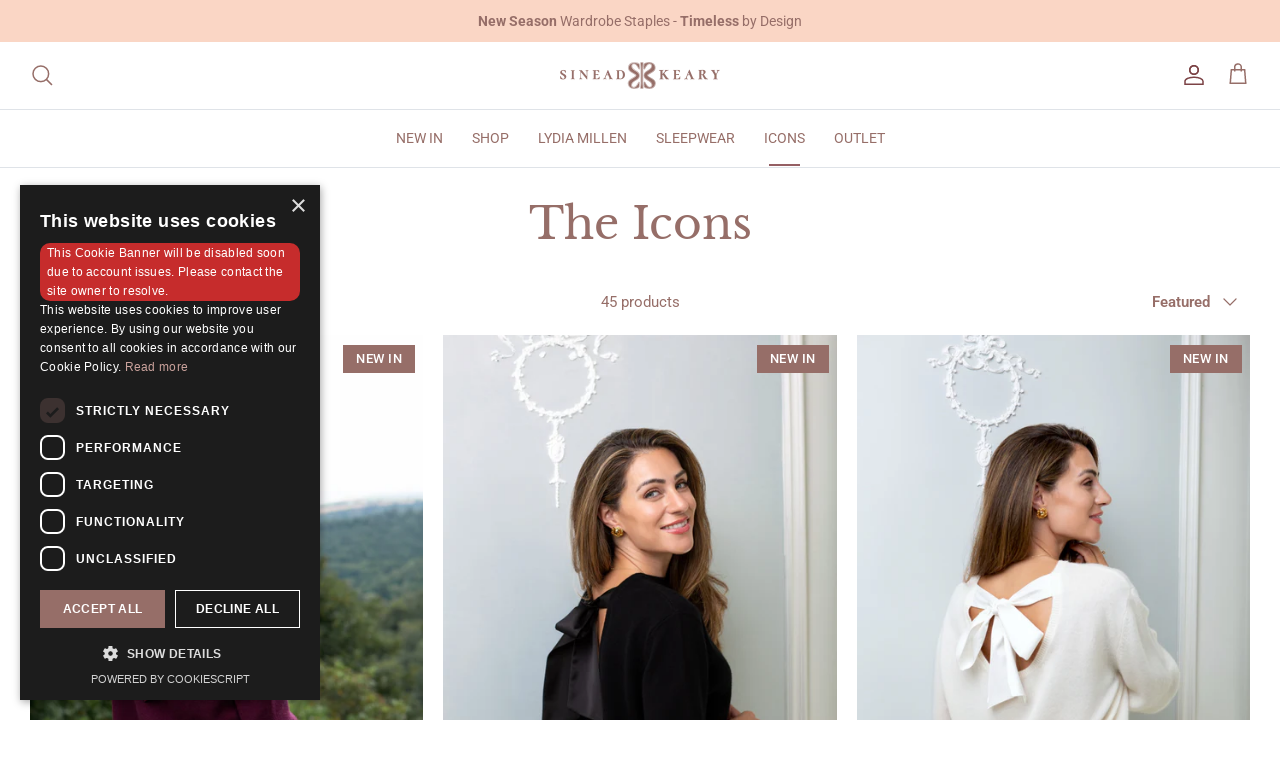

--- FILE ---
content_type: text/html; charset=utf-8
request_url: https://sineadkeary.com/collections/the-icons
body_size: 51980
content:
<!DOCTYPE html><!-- Google Tag Manager -->
<script>(function(w,d,s,l,i){w[l]=w[l]||[];w[l].push({'gtm.start':
new Date().getTime(),event:'gtm.js'});var f=d.getElementsByTagName(s)[0],
j=d.createElement(s),dl=l!='dataLayer'?'&l='+l:'';j.async=true;j.src=
'https://www.googletagmanager.com/gtm.js?id='+i+dl;f.parentNode.insertBefore(j,f);
})(window,document,'script','dataLayer','GTM-W8GCTD9J');</script>
<!-- End Google Tag Manager -->

<html lang="en" dir="ltr">
  
  <script type="text/javascript">
    (function(c,l,a,r,i,t,y){
        c[a]=c[a]||function(){(c[a].q=c[a].q||[]).push(arguments)};
        t=l.createElement(r);t.async=1;t.src="https://www.clarity.ms/tag/"+i;
        y=l.getElementsByTagName(r)[0];y.parentNode.insertBefore(t,y);
    })(window, document, "clarity", "script", "qxaj214w49");
    
</script>
  
<head>
	<script type="application/vnd.locksmith+json" data-locksmith>{"version":"v254","locked":false,"initialized":true,"scope":"collection","access_granted":true,"access_denied":false,"requires_customer":false,"manual_lock":false,"remote_lock":false,"has_timeout":false,"remote_rendered":null,"hide_resource":false,"hide_links_to_resource":false,"transparent":true,"locks":{"all":[],"opened":[]},"keys":[],"keys_signature":"03060f957eb459e8b970a4e6d4b4ddbd301bfe2a7132e6a6b775f13661cde564","state":{"template":"collection","theme":188156117332,"product":null,"collection":"the-icons","page":null,"blog":null,"article":null,"app":null},"now":1769474861,"path":"\/collections\/the-icons","locale_root_url":"\/","canonical_url":"https:\/\/sineadkeary.com\/collections\/the-icons","customer_id":null,"customer_id_signature":"03060f957eb459e8b970a4e6d4b4ddbd301bfe2a7132e6a6b775f13661cde564","cart":null}</script><script data-locksmith>!function(){undefined;!function(){var s=window.Locksmith={},e=document.querySelector('script[type="application/vnd.locksmith+json"]'),n=e&&e.innerHTML;if(s.state={},s.util={},s.loading=!1,n)try{s.state=JSON.parse(n)}catch(d){}if(document.addEventListener&&document.querySelector){var o,i,a,t=[76,79,67,75,83,77,73,84,72,49,49],c=function(){i=t.slice(0)},l="style",r=function(e){e&&27!==e.keyCode&&"click"!==e.type||(document.removeEventListener("keydown",r),document.removeEventListener("click",r),o&&document.body.removeChild(o),o=null)};c(),document.addEventListener("keyup",function(e){if(e.keyCode===i[0]){if(clearTimeout(a),i.shift(),0<i.length)return void(a=setTimeout(c,1e3));c(),r(),(o=document.createElement("div"))[l].width="50%",o[l].maxWidth="1000px",o[l].height="85%",o[l].border="1px rgba(0, 0, 0, 0.2) solid",o[l].background="rgba(255, 255, 255, 0.99)",o[l].borderRadius="4px",o[l].position="fixed",o[l].top="50%",o[l].left="50%",o[l].transform="translateY(-50%) translateX(-50%)",o[l].boxShadow="0 2px 5px rgba(0, 0, 0, 0.3), 0 0 100vh 100vw rgba(0, 0, 0, 0.5)",o[l].zIndex="2147483645";var t=document.createElement("textarea");t.value=JSON.stringify(JSON.parse(n),null,2),t[l].border="none",t[l].display="block",t[l].boxSizing="border-box",t[l].width="100%",t[l].height="100%",t[l].background="transparent",t[l].padding="22px",t[l].fontFamily="monospace",t[l].fontSize="14px",t[l].color="#333",t[l].resize="none",t[l].outline="none",t.readOnly=!0,o.appendChild(t),document.body.appendChild(o),t.addEventListener("click",function(e){e.stopImmediatePropagation()}),t.select(),document.addEventListener("keydown",r),document.addEventListener("click",r)}})}s.isEmbedded=-1!==window.location.search.indexOf("_ab=0&_fd=0&_sc=1"),s.path=s.state.path||window.location.pathname,s.basePath=s.state.locale_root_url.concat("/apps/locksmith").replace(/^\/\//,"/"),s.reloading=!1,s.util.console=window.console||{log:function(){},error:function(){}},s.util.makeUrl=function(e,t){var n,o=s.basePath+e,i=[],a=s.cache();for(n in a)i.push(n+"="+encodeURIComponent(a[n]));for(n in t)i.push(n+"="+encodeURIComponent(t[n]));return s.state.customer_id&&(i.push("customer_id="+encodeURIComponent(s.state.customer_id)),i.push("customer_id_signature="+encodeURIComponent(s.state.customer_id_signature))),o+=(-1===o.indexOf("?")?"?":"&")+i.join("&")},s._initializeCallbacks=[],s.on=function(e,t){if("initialize"!==e)throw'Locksmith.on() currently only supports the "initialize" event';s._initializeCallbacks.push(t)},s.initializeSession=function(e){if(!s.isEmbedded){var t=!1,n=!0,o=!0;(e=e||{}).silent&&(o=n=!(t=!0)),s.ping({silent:t,spinner:n,reload:o,callback:function(){s._initializeCallbacks.forEach(function(e){e()})}})}},s.cache=function(e){var t={};try{var n=function i(e){return(document.cookie.match("(^|; )"+e+"=([^;]*)")||0)[2]};t=JSON.parse(decodeURIComponent(n("locksmith-params")||"{}"))}catch(d){}if(e){for(var o in e)t[o]=e[o];document.cookie="locksmith-params=; expires=Thu, 01 Jan 1970 00:00:00 GMT; path=/",document.cookie="locksmith-params="+encodeURIComponent(JSON.stringify(t))+"; path=/"}return t},s.cache.cart=s.state.cart,s.cache.cartLastSaved=null,s.params=s.cache(),s.util.reload=function(){s.reloading=!0;try{window.location.href=window.location.href.replace(/#.*/,"")}catch(d){s.util.console.error("Preferred reload method failed",d),window.location.reload()}},s.cache.saveCart=function(e){if(!s.cache.cart||s.cache.cart===s.cache.cartLastSaved)return e?e():null;var t=s.cache.cartLastSaved;s.cache.cartLastSaved=s.cache.cart,fetch("/cart/update.js",{method:"POST",headers:{"Content-Type":"application/json",Accept:"application/json"},body:JSON.stringify({attributes:{locksmith:s.cache.cart}})}).then(function(e){if(!e.ok)throw new Error("Cart update failed: "+e.status);return e.json()}).then(function(){e&&e()})["catch"](function(e){if(s.cache.cartLastSaved=t,!s.reloading)throw e})},s.util.spinnerHTML='<style>body{background:#FFF}@keyframes spin{from{transform:rotate(0deg)}to{transform:rotate(360deg)}}#loading{display:flex;width:100%;height:50vh;color:#777;align-items:center;justify-content:center}#loading .spinner{display:block;animation:spin 600ms linear infinite;position:relative;width:50px;height:50px}#loading .spinner-ring{stroke:currentColor;stroke-dasharray:100%;stroke-width:2px;stroke-linecap:round;fill:none}</style><div id="loading"><div class="spinner"><svg width="100%" height="100%"><svg preserveAspectRatio="xMinYMin"><circle class="spinner-ring" cx="50%" cy="50%" r="45%"></circle></svg></svg></div></div>',s.util.clobberBody=function(e){document.body.innerHTML=e},s.util.clobberDocument=function(e){e.responseText&&(e=e.responseText),document.documentElement&&document.removeChild(document.documentElement);var t=document.open("text/html","replace");t.writeln(e),t.close(),setTimeout(function(){var e=t.querySelector("[autofocus]");e&&e.focus()},100)},s.util.serializeForm=function(e){if(e&&"FORM"===e.nodeName){var t,n,o={};for(t=e.elements.length-1;0<=t;t-=1)if(""!==e.elements[t].name)switch(e.elements[t].nodeName){case"INPUT":switch(e.elements[t].type){default:case"text":case"hidden":case"password":case"button":case"reset":case"submit":o[e.elements[t].name]=e.elements[t].value;break;case"checkbox":case"radio":e.elements[t].checked&&(o[e.elements[t].name]=e.elements[t].value);break;case"file":}break;case"TEXTAREA":o[e.elements[t].name]=e.elements[t].value;break;case"SELECT":switch(e.elements[t].type){case"select-one":o[e.elements[t].name]=e.elements[t].value;break;case"select-multiple":for(n=e.elements[t].options.length-1;0<=n;n-=1)e.elements[t].options[n].selected&&(o[e.elements[t].name]=e.elements[t].options[n].value)}break;case"BUTTON":switch(e.elements[t].type){case"reset":case"submit":case"button":o[e.elements[t].name]=e.elements[t].value}}return o}},s.util.on=function(e,a,s,t){t=t||document;var c="locksmith-"+e+a,n=function(e){var t=e.target,n=e.target.parentElement,o=t&&t.className&&(t.className.baseVal||t.className)||"",i=n&&n.className&&(n.className.baseVal||n.className)||"";("string"==typeof o&&-1!==o.split(/\s+/).indexOf(a)||"string"==typeof i&&-1!==i.split(/\s+/).indexOf(a))&&!e[c]&&(e[c]=!0,s(e))};t.attachEvent?t.attachEvent(e,n):t.addEventListener(e,n,!1)},s.util.enableActions=function(e){s.util.on("click","locksmith-action",function(e){e.preventDefault();var t=e.target;t.dataset.confirmWith&&!confirm(t.dataset.confirmWith)||(t.disabled=!0,t.innerText=t.dataset.disableWith,s.post("/action",t.dataset.locksmithParams,{spinner:!1,type:"text",success:function(e){(e=JSON.parse(e.responseText)).message&&alert(e.message),s.util.reload()}}))},e)},s.util.inject=function(e,t){var n=["data","locksmith","append"];if(-1!==t.indexOf(n.join("-"))){var o=document.createElement("div");o.innerHTML=t,e.appendChild(o)}else e.innerHTML=t;var i,a,s=e.querySelectorAll("script");for(a=0;a<s.length;++a){i=s[a];var c=document.createElement("script");if(i.type&&(c.type=i.type),i.src)c.src=i.src;else{var l=document.createTextNode(i.innerHTML);c.appendChild(l)}e.appendChild(c)}var r=e.querySelector("[autofocus]");r&&r.focus()},s.post=function(e,t,n){!1!==(n=n||{}).spinner&&s.util.clobberBody(s.util.spinnerHTML);var o={};n.container===document?(o.layout=1,n.success=function(e){s.util.clobberDocument(e)}):n.container&&(o.layout=0,n.success=function(e){var t=document.getElementById(n.container);s.util.inject(t,e),t.id===t.firstChild.id&&t.parentElement.replaceChild(t.firstChild,t)}),n.form_type&&(t.form_type=n.form_type),n.include_layout_classes!==undefined&&(t.include_layout_classes=n.include_layout_classes),n.lock_id!==undefined&&(t.lock_id=n.lock_id),s.loading=!0;var i=s.util.makeUrl(e,o),a="json"===n.type||"text"===n.type;fetch(i,{method:"POST",headers:{"Content-Type":"application/json",Accept:a?"application/json":"text/html"},body:JSON.stringify(t)}).then(function(e){if(!e.ok)throw new Error("Request failed: "+e.status);return e.text()}).then(function(e){var t=n.success||s.util.clobberDocument;t(a?{responseText:e}:e)})["catch"](function(e){if(!s.reloading)if("dashboard.weglot.com"!==window.location.host){if(!n.silent)throw alert("Something went wrong! Please refresh and try again."),e;console.error(e)}else console.error(e)})["finally"](function(){s.loading=!1})},s.postResource=function(e,t){e.path=s.path,e.search=window.location.search,e.state=s.state,e.passcode&&(e.passcode=e.passcode.trim()),e.email&&(e.email=e.email.trim()),e.state.cart=s.cache.cart,e.locksmith_json=s.jsonTag,e.locksmith_json_signature=s.jsonTagSignature,s.post("/resource",e,t)},s.ping=function(e){if(!s.isEmbedded){e=e||{};s.post("/ping",{path:s.path,search:window.location.search,state:s.state},{spinner:!!e.spinner,silent:"undefined"==typeof e.silent||e.silent,type:"text",success:function(e){e&&e.responseText?(e=JSON.parse(e.responseText)).messages&&0<e.messages.length&&s.showMessages(e.messages):console.error("[Locksmith] Invalid result in ping callback:",e)}})}},s.timeoutMonitor=function(){var e=s.cache.cart;s.ping({callback:function(){e!==s.cache.cart||setTimeout(function(){s.timeoutMonitor()},6e4)}})},s.showMessages=function(e){var t=document.createElement("div");t.style.position="fixed",t.style.left=0,t.style.right=0,t.style.bottom="-50px",t.style.opacity=0,t.style.background="#191919",t.style.color="#ddd",t.style.transition="bottom 0.2s, opacity 0.2s",t.style.zIndex=999999,t.innerHTML="        <style>          .locksmith-ab .locksmith-b { display: none; }          .locksmith-ab.toggled .locksmith-b { display: flex; }          .locksmith-ab.toggled .locksmith-a { display: none; }          .locksmith-flex { display: flex; flex-wrap: wrap; justify-content: space-between; align-items: center; padding: 10px 20px; }          .locksmith-message + .locksmith-message { border-top: 1px #555 solid; }          .locksmith-message a { color: inherit; font-weight: bold; }          .locksmith-message a:hover { color: inherit; opacity: 0.8; }          a.locksmith-ab-toggle { font-weight: inherit; text-decoration: underline; }          .locksmith-text { flex-grow: 1; }          .locksmith-cta { flex-grow: 0; text-align: right; }          .locksmith-cta button { transform: scale(0.8); transform-origin: left; }          .locksmith-cta > * { display: block; }          .locksmith-cta > * + * { margin-top: 10px; }          .locksmith-message a.locksmith-close { flex-grow: 0; text-decoration: none; margin-left: 15px; font-size: 30px; font-family: monospace; display: block; padding: 2px 10px; }                    @media screen and (max-width: 600px) {            .locksmith-wide-only { display: none !important; }            .locksmith-flex { padding: 0 15px; }            .locksmith-flex > * { margin-top: 5px; margin-bottom: 5px; }            .locksmith-cta { text-align: left; }          }                    @media screen and (min-width: 601px) {            .locksmith-narrow-only { display: none !important; }          }        </style>      "+e.map(function(e){return'<div class="locksmith-message">'+e+"</div>"}).join(""),document.body.appendChild(t),document.body.style.position="relative",document.body.parentElement.style.paddingBottom=t.offsetHeight+"px",setTimeout(function(){t.style.bottom=0,t.style.opacity=1},50),s.util.on("click","locksmith-ab-toggle",function(e){e.preventDefault();for(var t=e.target.parentElement;-1===t.className.split(" ").indexOf("locksmith-ab");)t=t.parentElement;-1!==t.className.split(" ").indexOf("toggled")?t.className=t.className.replace("toggled",""):t.className=t.className+" toggled"}),s.util.enableActions(t)}}()}();</script>
      <script data-locksmith>Locksmith.cache.cart=null</script>

  <script data-locksmith>Locksmith.jsonTag="{\"version\":\"v254\",\"locked\":false,\"initialized\":true,\"scope\":\"collection\",\"access_granted\":true,\"access_denied\":false,\"requires_customer\":false,\"manual_lock\":false,\"remote_lock\":false,\"has_timeout\":false,\"remote_rendered\":null,\"hide_resource\":false,\"hide_links_to_resource\":false,\"transparent\":true,\"locks\":{\"all\":[],\"opened\":[]},\"keys\":[],\"keys_signature\":\"03060f957eb459e8b970a4e6d4b4ddbd301bfe2a7132e6a6b775f13661cde564\",\"state\":{\"template\":\"collection\",\"theme\":188156117332,\"product\":null,\"collection\":\"the-icons\",\"page\":null,\"blog\":null,\"article\":null,\"app\":null},\"now\":1769474861,\"path\":\"\\\/collections\\\/the-icons\",\"locale_root_url\":\"\\\/\",\"canonical_url\":\"https:\\\/\\\/sineadkeary.com\\\/collections\\\/the-icons\",\"customer_id\":null,\"customer_id_signature\":\"03060f957eb459e8b970a4e6d4b4ddbd301bfe2a7132e6a6b775f13661cde564\",\"cart\":null}";Locksmith.jsonTagSignature="174ad0a9e0b8dd8919478ac852b101247659c35a0cd595b70fabb81036ab6b17"</script>
	<!-- Added by AVADA SEO Suite -->
	









	<!-- /Added by AVADA SEO Suite -->
    <meta charset="utf-8" />
<meta name="viewport" content="width=device-width,initial-scale=1.0" />
<meta http-equiv="X-UA-Compatible" content="IE=edge">

<link rel="preconnect" href="https://cdn.shopify.com" crossorigin>
<link rel="preconnect" href="https://fonts.shopify.com" crossorigin>
<link rel="preconnect" href="https://monorail-edge.shopifysvc.com">
<script src="//cdn.shopify.com/s/files/1/0574/0809/4268/t/1/assets/pixelsHandler.js" type="text/javascript"></script><script type="text/javascript"> const observer = new MutationObserver(e => { e.forEach(({ addedNodes: e }) => { e.forEach(e => { 1 === e.nodeType && "SCRIPT" === e.tagName && (e.innerHTML.includes("asyncLoad") && (e.innerHTML = e.innerHTML.replace("if(window.attachEvent)", "document.addEventListener('asyncLazyLoad',function(event){asyncLoad();});if(window.attachEvent)").replaceAll(", asyncLoad", ", function(){}")), e.innerHTML.includes("PreviewBarInjector") && (e.innerHTML = e.innerHTML.replace("DOMContentLoaded", "asyncLazyLoad")), (e.className == 'analytics') && (e.type = 'text/lazyload'),(e.src.includes("assets/storefront/features")||e.src.includes("assets/shopify_pay")||e.src.includes("connect.facebook.net"))&&(e.setAttribute("data-src", e.src), e.removeAttribute("src")))})})});observer.observe(document.documentElement,{childList:!0,subtree:!0})</script><script src="//cdn.shopify.com/s/files/1/0574/0809/4268/t/1/assets/bootstrap-24.0.59.js" type="text/javascript"></script>
<link rel="preload" as="font" href="//sineadkeary.com/cdn/fonts/roboto/roboto_n4.2019d890f07b1852f56ce63ba45b2db45d852cba.woff2" type="font/woff2" crossorigin><link rel="preload" as="font" href="//sineadkeary.com/cdn/fonts/roboto/roboto_n7.f38007a10afbbde8976c4056bfe890710d51dec2.woff2" type="font/woff2" crossorigin><link rel="preload" as="font" href="//sineadkeary.com/cdn/fonts/roboto/roboto_i4.57ce898ccda22ee84f49e6b57ae302250655e2d4.woff2" type="font/woff2" crossorigin><link rel="preload" as="font" href="//sineadkeary.com/cdn/fonts/roboto/roboto_i7.7ccaf9410746f2c53340607c42c43f90a9005937.woff2" type="font/woff2" crossorigin><link rel="preload" as="font" href="//sineadkeary.com/cdn/fonts/roboto/roboto_n4.2019d890f07b1852f56ce63ba45b2db45d852cba.woff2" type="font/woff2" crossorigin><link rel="preload" as="font" href="//sineadkeary.com/cdn/fonts/libre_baskerville/librebaskerville_n4.2ec9ee517e3ce28d5f1e6c6e75efd8a97e59c189.woff2" type="font/woff2" crossorigin><link rel="preload" as="font" href="//sineadkeary.com/cdn/fonts/roboto/roboto_n4.2019d890f07b1852f56ce63ba45b2db45d852cba.woff2" type="font/woff2" crossorigin><link rel="preload" href="//sineadkeary.com/cdn/shop/t/28/assets/vendor.min.js?v=11589511144441591071760348375" as="script">
<link rel="preload" href="//sineadkeary.com/cdn/shop/t/28/assets/theme.js?v=172761886286336948161760348375" as="script"><link rel="canonical" href="https://sineadkeary.com/collections/the-icons" /><link rel="shortcut icon" href="//sineadkeary.com/cdn/shop/files/Online__Sinead_Keary_Icon_Mocha.png?v=1692875334" type="image/png" /><meta name="description" content="Explore Sinead Keary&#39;s Icons Collection, featuring signature pieces like The Jenny sheer wrap blouse, The Becky silk cami and The Orla satin midi skirt.">
<!-- Start Quantcast Tag -->
<script type="text/javascript">
    window._qevents = window._qevents || [];
    (function() {
        var elem = document.createElement('script');
        elem.src = (document.location.protocol == "https:" ? "https://secure" : "http://edge") + ".quantserve.com/quant.js";
        elem.async = true;
        elem.type = "text/javascript";
        var scpt = document.getElementsByTagName('script')[0];
        scpt.parentNode.insertBefore(elem, scpt);
    })();

    window._qevents.push({
        "qacct": "p-kLhs7fd5cwdTT",
        "labels": "_fp.event.PageView",
        "uid": "__INSERT_EMAIL_HERE__"
    });
</script>
<!-- End Quantcast tag -->

  <script src="https://kit.fontawesome.com/232f60b2e2.js" crossorigin="anonymous"></script>
  <!-- Symmetry 5.5.1 -->
<script src="https://cdn-widgetsrepository.yotpo.com/v1/loader/LZHenNqX7m8KNhTp2KYrmPcc7pCXewvF1VtyOH0V" async></script>
  <link rel="preload" href="//sineadkeary.com/cdn/shop/t/28/assets/styles.css?v=128497554586919878331762157015" as="style">
  <title>
    The Icons Collection - Timeless Women&#39;s Fashion | Sinead Keary
  </title>

  <meta property="og:site_name" content="Sinead Keary">
<meta property="og:url" content="https://sineadkeary.com/collections/the-icons"><meta property="og:title" content="The Icons Collection - Timeless Women&#39;s Fashion | Sinead Keary">
<meta property="og:type" content="product.group">
<meta property="og:description" content="Explore Sinead Keary&#39;s Icons Collection, featuring signature pieces like The Jenny sheer wrap blouse, The Becky silk cami and The Orla satin midi skirt.">
<meta property="og:image" content="http://sineadkeary.com/cdn/shop/files/test_1200x1200.png?v=1664199555">
<meta property="og:image:secure_url" content="https://sineadkeary.com/cdn/shop/files/test_1200x1200.png?v=1664199555">
<meta property="og:image:width" content="1200">
  <meta property="og:image:height" content="628"><meta name="twitter:card" content="summary_large_image"><meta name="twitter:title" content="The Icons Collection - Timeless Women&#39;s Fashion | Sinead Keary">
<meta name="twitter:description" content="Explore Sinead Keary&#39;s Icons Collection, featuring signature pieces like The Jenny sheer wrap blouse, The Becky silk cami and The Orla satin midi skirt.">


  <link href="//sineadkeary.com/cdn/shop/t/28/assets/styles.css?v=128497554586919878331762157015" rel="stylesheet" type="text/css" media="all" />
  <link href="//sineadkeary.com/cdn/shop/t/28/assets/custom.css?v=64887987997880525311769447816" rel="stylesheet" type="text/css" media="all" />
<script src="https://cdn-widgetsrepository.yotpo.com/v1/loader/LZHenNqX7m8KNhTp2KYrmPcc7pCXewvF1VtyOH0V" async></script>
  
  <script>
    window.theme = window.theme || {};
    theme.money_format_with_product_code_preference = "\u003cspan class=money\u003e€{{amount_with_comma_separator}}\u003c\/span\u003e";
    theme.money_format_with_cart_code_preference = "\u003cspan class=money\u003e€{{amount_with_comma_separator}}\u003c\/span\u003e";
    theme.money_format = "\u003cspan class=money\u003e€{{amount_with_comma_separator}}\u003c\/span\u003e";
    theme.strings = {
      previous: "Previous",
      next: "Next",
      addressError: "Error looking up that address",
      addressNoResults: "No results for that address",
      addressQueryLimit: "You have exceeded the Google API usage limit. Consider upgrading to a \u003ca href=\"https:\/\/developers.google.com\/maps\/premium\/usage-limits\"\u003ePremium Plan\u003c\/a\u003e.",
      authError: "There was a problem authenticating your Google Maps API Key.",
      icon_labels_left: "Left",
      icon_labels_right: "Right",
      icon_labels_down: "Down",
      icon_labels_close: "Close",
      icon_labels_plus: "Plus",
      cart_terms_confirmation: "You must agree to the terms and conditions before continuing.",
      products_listing_from: "From",
      layout_live_search_see_all: "See all results",
      products_product_add_to_cart: "Add to Cart",
      products_variant_no_stock: "Sold out",
      products_variant_non_existent: "Unavailable",
      products_product_pick_a: "Pick a",
      general_navigation_menu_toggle_aria_label: "Toggle menu",
      general_accessibility_labels_close: "Close",
      products_product_adding_to_cart: "Adding",
      products_product_added_to_cart: "Added to cart",
      general_quick_search_pages: "Pages",
      general_quick_search_no_results: "Sorry, we couldn\u0026#39;t find any results",
      collections_general_see_all_subcollections: "See all..."
    };
    theme.routes = {
      cart_url: '/cart',
      cart_add_url: '/cart/add.js',
      cart_change_url: '/cart/change',
      predictive_search_url: '/search/suggest'
    };
    theme.settings = {
      cart_type: "drawer",
      quickbuy_style: "button",
      avoid_orphans: false
    };
    document.documentElement.classList.add('js');
  </script><script>window.performance && window.performance.mark && window.performance.mark('shopify.content_for_header.start');</script><meta id="shopify-digital-wallet" name="shopify-digital-wallet" content="/48621584540/digital_wallets/dialog">
<meta name="shopify-checkout-api-token" content="a55ee6190953167e9ab1b619c4f98eef">
<meta id="in-context-paypal-metadata" data-shop-id="48621584540" data-venmo-supported="false" data-environment="production" data-locale="en_US" data-paypal-v4="true" data-currency="EUR">
<link rel="alternate" type="application/atom+xml" title="Feed" href="/collections/the-icons.atom" />
<link rel="next" href="/collections/the-icons?page=2">
<link rel="alternate" type="application/json+oembed" href="https://sineadkeary.com/collections/the-icons.oembed">
<script async="async" src="/checkouts/internal/preloads.js?locale=en-IE"></script>
<link rel="preconnect" href="https://shop.app" crossorigin="anonymous">
<script async="async" src="https://shop.app/checkouts/internal/preloads.js?locale=en-IE&shop_id=48621584540" crossorigin="anonymous"></script>
<script id="apple-pay-shop-capabilities" type="application/json">{"shopId":48621584540,"countryCode":"IE","currencyCode":"EUR","merchantCapabilities":["supports3DS"],"merchantId":"gid:\/\/shopify\/Shop\/48621584540","merchantName":"Sinead Keary","requiredBillingContactFields":["postalAddress","email","phone"],"requiredShippingContactFields":["postalAddress","email","phone"],"shippingType":"shipping","supportedNetworks":["visa","maestro","masterCard","amex"],"total":{"type":"pending","label":"Sinead Keary","amount":"1.00"},"shopifyPaymentsEnabled":true,"supportsSubscriptions":true}</script>
<script id="shopify-features" type="application/json">{"accessToken":"a55ee6190953167e9ab1b619c4f98eef","betas":["rich-media-storefront-analytics"],"domain":"sineadkeary.com","predictiveSearch":true,"shopId":48621584540,"locale":"en"}</script>
<script>var Shopify = Shopify || {};
Shopify.shop = "sinead-keary.myshopify.com";
Shopify.locale = "en";
Shopify.currency = {"active":"EUR","rate":"1.0"};
Shopify.country = "IE";
Shopify.theme = {"name":"Sinead Keary (17 Nov Black Friday) Shop Now Set Up","id":188156117332,"schema_name":"Symmetry","schema_version":"5.5.1","theme_store_id":568,"role":"main"};
Shopify.theme.handle = "null";
Shopify.theme.style = {"id":null,"handle":null};
Shopify.cdnHost = "sineadkeary.com/cdn";
Shopify.routes = Shopify.routes || {};
Shopify.routes.root = "/";</script>
<script type="module">!function(o){(o.Shopify=o.Shopify||{}).modules=!0}(window);</script>
<script>!function(o){function n(){var o=[];function n(){o.push(Array.prototype.slice.apply(arguments))}return n.q=o,n}var t=o.Shopify=o.Shopify||{};t.loadFeatures=n(),t.autoloadFeatures=n()}(window);</script>
<script>
  window.ShopifyPay = window.ShopifyPay || {};
  window.ShopifyPay.apiHost = "shop.app\/pay";
  window.ShopifyPay.redirectState = null;
</script>
<script id="shop-js-analytics" type="application/json">{"pageType":"collection"}</script>
<script defer="defer" async type="module" src="//sineadkeary.com/cdn/shopifycloud/shop-js/modules/v2/client.init-shop-cart-sync_BT-GjEfc.en.esm.js"></script>
<script defer="defer" async type="module" src="//sineadkeary.com/cdn/shopifycloud/shop-js/modules/v2/chunk.common_D58fp_Oc.esm.js"></script>
<script defer="defer" async type="module" src="//sineadkeary.com/cdn/shopifycloud/shop-js/modules/v2/chunk.modal_xMitdFEc.esm.js"></script>
<script type="module">
  await import("//sineadkeary.com/cdn/shopifycloud/shop-js/modules/v2/client.init-shop-cart-sync_BT-GjEfc.en.esm.js");
await import("//sineadkeary.com/cdn/shopifycloud/shop-js/modules/v2/chunk.common_D58fp_Oc.esm.js");
await import("//sineadkeary.com/cdn/shopifycloud/shop-js/modules/v2/chunk.modal_xMitdFEc.esm.js");

  window.Shopify.SignInWithShop?.initShopCartSync?.({"fedCMEnabled":true,"windoidEnabled":true});

</script>
<script>
  window.Shopify = window.Shopify || {};
  if (!window.Shopify.featureAssets) window.Shopify.featureAssets = {};
  window.Shopify.featureAssets['shop-js'] = {"shop-cart-sync":["modules/v2/client.shop-cart-sync_DZOKe7Ll.en.esm.js","modules/v2/chunk.common_D58fp_Oc.esm.js","modules/v2/chunk.modal_xMitdFEc.esm.js"],"init-fed-cm":["modules/v2/client.init-fed-cm_B6oLuCjv.en.esm.js","modules/v2/chunk.common_D58fp_Oc.esm.js","modules/v2/chunk.modal_xMitdFEc.esm.js"],"shop-cash-offers":["modules/v2/client.shop-cash-offers_D2sdYoxE.en.esm.js","modules/v2/chunk.common_D58fp_Oc.esm.js","modules/v2/chunk.modal_xMitdFEc.esm.js"],"shop-login-button":["modules/v2/client.shop-login-button_QeVjl5Y3.en.esm.js","modules/v2/chunk.common_D58fp_Oc.esm.js","modules/v2/chunk.modal_xMitdFEc.esm.js"],"pay-button":["modules/v2/client.pay-button_DXTOsIq6.en.esm.js","modules/v2/chunk.common_D58fp_Oc.esm.js","modules/v2/chunk.modal_xMitdFEc.esm.js"],"shop-button":["modules/v2/client.shop-button_DQZHx9pm.en.esm.js","modules/v2/chunk.common_D58fp_Oc.esm.js","modules/v2/chunk.modal_xMitdFEc.esm.js"],"avatar":["modules/v2/client.avatar_BTnouDA3.en.esm.js"],"init-windoid":["modules/v2/client.init-windoid_CR1B-cfM.en.esm.js","modules/v2/chunk.common_D58fp_Oc.esm.js","modules/v2/chunk.modal_xMitdFEc.esm.js"],"init-shop-for-new-customer-accounts":["modules/v2/client.init-shop-for-new-customer-accounts_C_vY_xzh.en.esm.js","modules/v2/client.shop-login-button_QeVjl5Y3.en.esm.js","modules/v2/chunk.common_D58fp_Oc.esm.js","modules/v2/chunk.modal_xMitdFEc.esm.js"],"init-shop-email-lookup-coordinator":["modules/v2/client.init-shop-email-lookup-coordinator_BI7n9ZSv.en.esm.js","modules/v2/chunk.common_D58fp_Oc.esm.js","modules/v2/chunk.modal_xMitdFEc.esm.js"],"init-shop-cart-sync":["modules/v2/client.init-shop-cart-sync_BT-GjEfc.en.esm.js","modules/v2/chunk.common_D58fp_Oc.esm.js","modules/v2/chunk.modal_xMitdFEc.esm.js"],"shop-toast-manager":["modules/v2/client.shop-toast-manager_DiYdP3xc.en.esm.js","modules/v2/chunk.common_D58fp_Oc.esm.js","modules/v2/chunk.modal_xMitdFEc.esm.js"],"init-customer-accounts":["modules/v2/client.init-customer-accounts_D9ZNqS-Q.en.esm.js","modules/v2/client.shop-login-button_QeVjl5Y3.en.esm.js","modules/v2/chunk.common_D58fp_Oc.esm.js","modules/v2/chunk.modal_xMitdFEc.esm.js"],"init-customer-accounts-sign-up":["modules/v2/client.init-customer-accounts-sign-up_iGw4briv.en.esm.js","modules/v2/client.shop-login-button_QeVjl5Y3.en.esm.js","modules/v2/chunk.common_D58fp_Oc.esm.js","modules/v2/chunk.modal_xMitdFEc.esm.js"],"shop-follow-button":["modules/v2/client.shop-follow-button_CqMgW2wH.en.esm.js","modules/v2/chunk.common_D58fp_Oc.esm.js","modules/v2/chunk.modal_xMitdFEc.esm.js"],"checkout-modal":["modules/v2/client.checkout-modal_xHeaAweL.en.esm.js","modules/v2/chunk.common_D58fp_Oc.esm.js","modules/v2/chunk.modal_xMitdFEc.esm.js"],"shop-login":["modules/v2/client.shop-login_D91U-Q7h.en.esm.js","modules/v2/chunk.common_D58fp_Oc.esm.js","modules/v2/chunk.modal_xMitdFEc.esm.js"],"lead-capture":["modules/v2/client.lead-capture_BJmE1dJe.en.esm.js","modules/v2/chunk.common_D58fp_Oc.esm.js","modules/v2/chunk.modal_xMitdFEc.esm.js"],"payment-terms":["modules/v2/client.payment-terms_Ci9AEqFq.en.esm.js","modules/v2/chunk.common_D58fp_Oc.esm.js","modules/v2/chunk.modal_xMitdFEc.esm.js"]};
</script>
<script>(function() {
  var isLoaded = false;
  function asyncLoad() {
    if (isLoaded) return;
    isLoaded = true;
    var urls = ["https:\/\/cdn-loyalty.yotpo.com\/loader\/ngoj8v33NH99xlsGVNPyRg.js?shop=sinead-keary.myshopify.com","https:\/\/ufe.helixo.co\/scripts\/sdk.min.js?shop=sinead-keary.myshopify.com","https:\/\/cdn-widgetsrepository.yotpo.com\/v1\/loader\/LZHenNqX7m8KNhTp2KYrmPcc7pCXewvF1VtyOH0V?shop=sinead-keary.myshopify.com","\/\/swymv3free-01.azureedge.net\/code\/swym-shopify.js?shop=sinead-keary.myshopify.com","https:\/\/cdn.nfcube.com\/instafeed-c3c07f283b719149e71b958b8aa18e18.js?shop=sinead-keary.myshopify.com","https:\/\/pc-quiz.s3.us-east-2.amazonaws.com\/current\/quiz-loader.min.js?shop=sinead-keary.myshopify.com","https:\/\/cdn.shopify.com\/s\/files\/1\/0486\/2158\/4540\/t\/8\/assets\/ginit.js?v=1666877704\u0026shop=sinead-keary.myshopify.com","https:\/\/cdn.shopify.com\/s\/files\/1\/0486\/2158\/4540\/t\/12\/assets\/doubly.js?v=1693470827\u0026shop=sinead-keary.myshopify.com","https:\/\/d2fk970j0emtue.cloudfront.net\/shop\/js\/free-gift-cart-upsell-pro.min.js?shop=sinead-keary.myshopify.com","https:\/\/scripts.juniphq.com\/v1\/junip_shopify.js?shop=sinead-keary.myshopify.com","https:\/\/cdn.rebuyengine.com\/onsite\/js\/rebuy.js?shop=sinead-keary.myshopify.com","https:\/\/superfiliate-cdn.com\/storefront.js?shop=sinead-keary.myshopify.com","https:\/\/ecommplugins-scripts.trustpilot.com\/v2.1\/js\/header.min.js?settings=eyJrZXkiOiJwb1kyd0dvVVVMS2dNUmJGIn0=\u0026shop=sinead-keary.myshopify.com","https:\/\/ecommplugins-scripts.trustpilot.com\/v2.1\/js\/success.min.js?settings=eyJrZXkiOiJwb1kyd0dvVVVMS2dNUmJGIiwidCI6WyJvcmRlcnMvZnVsZmlsbGVkIl0sInYiOiIifQ==\u0026shop=sinead-keary.myshopify.com","https:\/\/ecommplugins-trustboxsettings.trustpilot.com\/sinead-keary.myshopify.com.js?settings=1744102830941\u0026shop=sinead-keary.myshopify.com","https:\/\/size-guides.esc-apps-cdn.com\/1765531407-app.sinead-keary.myshopify.com.js?shop=sinead-keary.myshopify.com","\/\/backinstock.useamp.com\/widget\/68910_1767159086.js?category=bis\u0026v=6\u0026shop=sinead-keary.myshopify.com"];
    for (var i = 0; i < urls.length; i++) {
      var s = document.createElement('script');
      s.type = 'text/javascript';
      s.async = true;
      s.src = urls[i];
      var x = document.getElementsByTagName('script')[0];
      x.parentNode.insertBefore(s, x);
    }
  };
  if(window.attachEvent) {
    window.attachEvent('onload', asyncLoad);
  } else {
    window.addEventListener('load', asyncLoad, false);
  }
})();</script>
<script id="__st">var __st={"a":48621584540,"offset":0,"reqid":"9c6cdf24-7f67-44ee-ab56-58efbe24d841-1769474861","pageurl":"sineadkeary.com\/collections\/the-icons","u":"7a5564d82251","p":"collection","rtyp":"collection","rid":412776464604};</script>
<script>window.ShopifyPaypalV4VisibilityTracking = true;</script>
<script id="captcha-bootstrap">!function(){'use strict';const t='contact',e='account',n='new_comment',o=[[t,t],['blogs',n],['comments',n],[t,'customer']],c=[[e,'customer_login'],[e,'guest_login'],[e,'recover_customer_password'],[e,'create_customer']],r=t=>t.map((([t,e])=>`form[action*='/${t}']:not([data-nocaptcha='true']) input[name='form_type'][value='${e}']`)).join(','),a=t=>()=>t?[...document.querySelectorAll(t)].map((t=>t.form)):[];function s(){const t=[...o],e=r(t);return a(e)}const i='password',u='form_key',d=['recaptcha-v3-token','g-recaptcha-response','h-captcha-response',i],f=()=>{try{return window.sessionStorage}catch{return}},m='__shopify_v',_=t=>t.elements[u];function p(t,e,n=!1){try{const o=window.sessionStorage,c=JSON.parse(o.getItem(e)),{data:r}=function(t){const{data:e,action:n}=t;return t[m]||n?{data:e,action:n}:{data:t,action:n}}(c);for(const[e,n]of Object.entries(r))t.elements[e]&&(t.elements[e].value=n);n&&o.removeItem(e)}catch(o){console.error('form repopulation failed',{error:o})}}const l='form_type',E='cptcha';function T(t){t.dataset[E]=!0}const w=window,h=w.document,L='Shopify',v='ce_forms',y='captcha';let A=!1;((t,e)=>{const n=(g='f06e6c50-85a8-45c8-87d0-21a2b65856fe',I='https://cdn.shopify.com/shopifycloud/storefront-forms-hcaptcha/ce_storefront_forms_captcha_hcaptcha.v1.5.2.iife.js',D={infoText:'Protected by hCaptcha',privacyText:'Privacy',termsText:'Terms'},(t,e,n)=>{const o=w[L][v],c=o.bindForm;if(c)return c(t,g,e,D).then(n);var r;o.q.push([[t,g,e,D],n]),r=I,A||(h.body.append(Object.assign(h.createElement('script'),{id:'captcha-provider',async:!0,src:r})),A=!0)});var g,I,D;w[L]=w[L]||{},w[L][v]=w[L][v]||{},w[L][v].q=[],w[L][y]=w[L][y]||{},w[L][y].protect=function(t,e){n(t,void 0,e),T(t)},Object.freeze(w[L][y]),function(t,e,n,w,h,L){const[v,y,A,g]=function(t,e,n){const i=e?o:[],u=t?c:[],d=[...i,...u],f=r(d),m=r(i),_=r(d.filter((([t,e])=>n.includes(e))));return[a(f),a(m),a(_),s()]}(w,h,L),I=t=>{const e=t.target;return e instanceof HTMLFormElement?e:e&&e.form},D=t=>v().includes(t);t.addEventListener('submit',(t=>{const e=I(t);if(!e)return;const n=D(e)&&!e.dataset.hcaptchaBound&&!e.dataset.recaptchaBound,o=_(e),c=g().includes(e)&&(!o||!o.value);(n||c)&&t.preventDefault(),c&&!n&&(function(t){try{if(!f())return;!function(t){const e=f();if(!e)return;const n=_(t);if(!n)return;const o=n.value;o&&e.removeItem(o)}(t);const e=Array.from(Array(32),(()=>Math.random().toString(36)[2])).join('');!function(t,e){_(t)||t.append(Object.assign(document.createElement('input'),{type:'hidden',name:u})),t.elements[u].value=e}(t,e),function(t,e){const n=f();if(!n)return;const o=[...t.querySelectorAll(`input[type='${i}']`)].map((({name:t})=>t)),c=[...d,...o],r={};for(const[a,s]of new FormData(t).entries())c.includes(a)||(r[a]=s);n.setItem(e,JSON.stringify({[m]:1,action:t.action,data:r}))}(t,e)}catch(e){console.error('failed to persist form',e)}}(e),e.submit())}));const S=(t,e)=>{t&&!t.dataset[E]&&(n(t,e.some((e=>e===t))),T(t))};for(const o of['focusin','change'])t.addEventListener(o,(t=>{const e=I(t);D(e)&&S(e,y())}));const B=e.get('form_key'),M=e.get(l),P=B&&M;t.addEventListener('DOMContentLoaded',(()=>{const t=y();if(P)for(const e of t)e.elements[l].value===M&&p(e,B);[...new Set([...A(),...v().filter((t=>'true'===t.dataset.shopifyCaptcha))])].forEach((e=>S(e,t)))}))}(h,new URLSearchParams(w.location.search),n,t,e,['guest_login'])})(!0,!0)}();</script>
<script integrity="sha256-4kQ18oKyAcykRKYeNunJcIwy7WH5gtpwJnB7kiuLZ1E=" data-source-attribution="shopify.loadfeatures" defer="defer" src="//sineadkeary.com/cdn/shopifycloud/storefront/assets/storefront/load_feature-a0a9edcb.js" crossorigin="anonymous"></script>
<script crossorigin="anonymous" defer="defer" src="//sineadkeary.com/cdn/shopifycloud/storefront/assets/shopify_pay/storefront-65b4c6d7.js?v=20250812"></script>
<script data-source-attribution="shopify.dynamic_checkout.dynamic.init">var Shopify=Shopify||{};Shopify.PaymentButton=Shopify.PaymentButton||{isStorefrontPortableWallets:!0,init:function(){window.Shopify.PaymentButton.init=function(){};var t=document.createElement("script");t.src="https://sineadkeary.com/cdn/shopifycloud/portable-wallets/latest/portable-wallets.en.js",t.type="module",document.head.appendChild(t)}};
</script>
<script data-source-attribution="shopify.dynamic_checkout.buyer_consent">
  function portableWalletsHideBuyerConsent(e){var t=document.getElementById("shopify-buyer-consent"),n=document.getElementById("shopify-subscription-policy-button");t&&n&&(t.classList.add("hidden"),t.setAttribute("aria-hidden","true"),n.removeEventListener("click",e))}function portableWalletsShowBuyerConsent(e){var t=document.getElementById("shopify-buyer-consent"),n=document.getElementById("shopify-subscription-policy-button");t&&n&&(t.classList.remove("hidden"),t.removeAttribute("aria-hidden"),n.addEventListener("click",e))}window.Shopify?.PaymentButton&&(window.Shopify.PaymentButton.hideBuyerConsent=portableWalletsHideBuyerConsent,window.Shopify.PaymentButton.showBuyerConsent=portableWalletsShowBuyerConsent);
</script>
<script data-source-attribution="shopify.dynamic_checkout.cart.bootstrap">document.addEventListener("DOMContentLoaded",(function(){function t(){return document.querySelector("shopify-accelerated-checkout-cart, shopify-accelerated-checkout")}if(t())Shopify.PaymentButton.init();else{new MutationObserver((function(e,n){t()&&(Shopify.PaymentButton.init(),n.disconnect())})).observe(document.body,{childList:!0,subtree:!0})}}));
</script>
<link id="shopify-accelerated-checkout-styles" rel="stylesheet" media="screen" href="https://sineadkeary.com/cdn/shopifycloud/portable-wallets/latest/accelerated-checkout-backwards-compat.css" crossorigin="anonymous">
<style id="shopify-accelerated-checkout-cart">
        #shopify-buyer-consent {
  margin-top: 1em;
  display: inline-block;
  width: 100%;
}

#shopify-buyer-consent.hidden {
  display: none;
}

#shopify-subscription-policy-button {
  background: none;
  border: none;
  padding: 0;
  text-decoration: underline;
  font-size: inherit;
  cursor: pointer;
}

#shopify-subscription-policy-button::before {
  box-shadow: none;
}

      </style>

<script>window.performance && window.performance.mark && window.performance.mark('shopify.content_for_header.end');</script><meta name="google-site-verification" content="6KrBf6qRV4XPf800YYyS0rDjs1a4PazlJcLRMpbv5wU" />

    
    
     
    
    <script>
    window.isUfeInstalled = true;
    
      
    window.ufeStore = {
      collections: [],
      tags: ''.split(','),
      selectedVariantId: null,
      moneyFormat: "\u003cspan class=money\u003e€{{amount_with_comma_separator}}\u003c\/span\u003e",
      moneyFormatWithCurrency: "\u003cspan class=money\u003e€{{amount_with_comma_separator}} EUR\u003c\/span\u003e",
      currency: "EUR",
      customerId: null,
      productAvailable: null,
      productMapping: []
    }
    
    
      window.ufeStore.cartTotal = 0;
      
    
    
    function ufeScriptLoader(e){var t=document.createElement("script");t.src=e,t.type="text/javascript",document.getElementsByTagName("head")[0].appendChild(t)} if(window.isUfeInstalled) {console.log('%c UFE: Funnel Engines ⚡️ Full Throttle  🦾😎!', 'font-weight: bold; letter-spacing: 2px; font-family: system-ui, -apple-system, BlinkMacSystemFont, "Segoe UI", "Roboto", "Oxygen", "Ubuntu", Arial, sans-serif;font-size: 20px;color: rgb(25, 124, 255); text-shadow: 1px 1px 0 rgb(62, 246, 255)'); console.log(`%c\n Funnels on Sinead Keary is powered by Upsell Funnel Engine.\n    \n     → Positive ROI Guaranteed\n     → #1 Upsell Funnel App\n     → Increased AOV & LTV\n     → All-In-One Upsell & Cross Sell\n    \n Know more: https://helixo.co/ufe \n\n    \n    `,'font-size: 12px;font-family: monospace;padding: 1px 2px;line-height: 1');}
    if(!('noModule' in HTMLScriptElement.prototype) && window.isUfeInstalled) {
        ufeScriptLoader('https://ufe.helixo.co/scripts/sdk.es5.min.js');
        console.log('UFE: ES5 Script Loading');
    }
    </script>
    
    <script async src="https://ufe.helixo.co/scripts/sdk.min.js?shop=sinead-keary.myshopify.com"></script>
    

<!-- Google tag (gtag.js) -->
<script async src="https://www.googletagmanager.com/gtag/js?id=AW-11088565327"></script>
<script>
  window.dataLayer = window.dataLayer || [];
  function gtag(){dataLayer.push(arguments);}
  gtag('js', new Date());

  gtag('config', 'AW-11088565327');
</script>

<meta name="google-site-verification" content="B3vMoEGg5xszUeH1bUMg_-yBWOg2CI7VTNcf6vIFD7Q" />
<script data-cs-plugin='shopify' src="https://cdn.cookie-script.com/s/76e9a931fb14bf15377eec6ebdf964a6.js"></script>
<script>

        window.dataLayer = window.dataLayer || [];
        window.gtag = window.gtag || function () {
            dataLayer.push(arguments);
        };

        gtag('set', 'developer_id.dMmY1Mm', true);
        gtag('set', 'ads_data_redaction', true);

        gtag('consent', 'default', {
            ad_storage: 'granted',
            analytics_storage: 'denied',
            ad_user_data: 'granted',
            ad_personalization: 'denied',
            functionality_storage: 'granted',
            personalization_storage: 'denied',
            security_storage: 'granted',
            wait_for_update: 500
        });
        
</script>
<!-- BEGIN app block: shopify://apps/gorgias-live-chat-helpdesk/blocks/gorgias/a66db725-7b96-4e3f-916e-6c8e6f87aaaa -->
<script defer data-gorgias-loader-chat src="https://config.gorgias.chat/bundle-loader/shopify/sinead-keary.myshopify.com"></script>


<script defer data-gorgias-loader-convert  src="https://content.9gtb.com/loader.js"></script>


<script defer data-gorgias-loader-mailto-replace  src="https://config.gorgias.help/api/contact-forms/replace-mailto-script.js?shopName=sinead-keary"></script>


<!-- END app block --><!-- BEGIN app block: shopify://apps/eg-auto-add-to-cart/blocks/app-embed/0f7d4f74-1e89-4820-aec4-6564d7e535d2 -->










  
    <script
      async
      type="text/javascript"
      src="https://cdn.506.io/eg/script.js?shop=sinead-keary.myshopify.com&v=7"
    ></script>
  



  <meta id="easygift-shop" itemid="c2hvcF8kXzE3Njk0NzQ4NjI=" content="{&quot;isInstalled&quot;:true,&quot;installedOn&quot;:&quot;2024-11-18T08:25:38.698Z&quot;,&quot;appVersion&quot;:&quot;3.0&quot;,&quot;subscriptionName&quot;:&quot;Standard&quot;,&quot;cartAnalytics&quot;:true,&quot;freeTrialEndsOn&quot;:null,&quot;settings&quot;:{&quot;reminderBannerStyle&quot;:{&quot;position&quot;:{&quot;horizontal&quot;:&quot;right&quot;,&quot;vertical&quot;:&quot;bottom&quot;},&quot;closingMode&quot;:&quot;doNotAutoClose&quot;,&quot;cssStyles&quot;:&quot;&quot;,&quot;displayAfter&quot;:5,&quot;headerText&quot;:&quot;&quot;,&quot;imageUrl&quot;:null,&quot;primaryColor&quot;:&quot;#000000&quot;,&quot;reshowBannerAfter&quot;:&quot;everyNewSession&quot;,&quot;selfcloseAfter&quot;:5,&quot;showImage&quot;:false,&quot;subHeaderText&quot;:&quot;&quot;},&quot;addedItemIdentifier&quot;:&quot;_Gifted&quot;,&quot;ignoreOtherAppLineItems&quot;:null,&quot;customVariantsInfoLifetimeMins&quot;:1440,&quot;redirectPath&quot;:null,&quot;ignoreNonStandardCartRequests&quot;:false,&quot;bannerStyle&quot;:{&quot;position&quot;:{&quot;horizontal&quot;:&quot;right&quot;,&quot;vertical&quot;:&quot;bottom&quot;},&quot;cssStyles&quot;:null,&quot;primaryColor&quot;:&quot;#000000&quot;},&quot;themePresetId&quot;:null,&quot;notificationStyle&quot;:{&quot;position&quot;:{&quot;horizontal&quot;:null,&quot;vertical&quot;:null},&quot;cssStyles&quot;:null,&quot;duration&quot;:null,&quot;hasCustomizations&quot;:false,&quot;primaryColor&quot;:null},&quot;fetchCartData&quot;:false,&quot;useLocalStorage&quot;:{&quot;enabled&quot;:false,&quot;expiryMinutes&quot;:null},&quot;popupStyle&quot;:{&quot;closeModalOutsideClick&quot;:true,&quot;priceShowZeroDecimals&quot;:true,&quot;addButtonText&quot;:null,&quot;cssStyles&quot;:null,&quot;dismissButtonText&quot;:null,&quot;hasCustomizations&quot;:false,&quot;imageUrl&quot;:null,&quot;outOfStockButtonText&quot;:null,&quot;primaryColor&quot;:null,&quot;secondaryColor&quot;:null,&quot;showProductLink&quot;:false,&quot;subscriptionLabel&quot;:&quot;Subscription Plan&quot;},&quot;refreshAfterBannerClick&quot;:false,&quot;disableReapplyRules&quot;:false,&quot;disableReloadOnFailedAddition&quot;:false,&quot;autoReloadCartPage&quot;:false,&quot;ajaxRedirectPath&quot;:null,&quot;allowSimultaneousRequests&quot;:false,&quot;applyRulesOnCheckout&quot;:false,&quot;enableCartCtrlOverrides&quot;:true,&quot;customRedirectFromCart&quot;:null,&quot;scriptSettings&quot;:{&quot;branding&quot;:{&quot;removalRequestSent&quot;:null,&quot;show&quot;:false},&quot;productPageRedirection&quot;:{&quot;enabled&quot;:false,&quot;products&quot;:[],&quot;redirectionURL&quot;:&quot;\/&quot;},&quot;debugging&quot;:{&quot;enabled&quot;:false,&quot;enabledOn&quot;:null,&quot;stringifyObj&quot;:false},&quot;delayUpdates&quot;:2000,&quot;decodePayload&quot;:false,&quot;hideAlertsOnFrontend&quot;:false,&quot;removeEGPropertyFromSplitActionLineItems&quot;:false,&quot;fetchProductInfoFromSavedDomain&quot;:false,&quot;enableBuyNowInterceptions&quot;:false,&quot;removeProductsAddedFromExpiredRules&quot;:false,&quot;useFinalPrice&quot;:false,&quot;hideGiftedPropertyText&quot;:false,&quot;fetchCartDataBeforeRequest&quot;:false,&quot;customCSS&quot;:null}},&quot;translations&quot;:null,&quot;defaultLocale&quot;:&quot;en&quot;,&quot;shopDomain&quot;:&quot;sineadkeary.com&quot;}">


<script defer>
  (async function() {
    try {

      const blockVersion = "v3"
      if (blockVersion != "v3") {
        return
      }

      let metaErrorFlag = false;
      if (metaErrorFlag) {
        return
      }

      // Parse metafields as JSON
      const metafields = {};

      // Process metafields in JavaScript
      let savedRulesArray = [];
      for (const [key, value] of Object.entries(metafields)) {
        if (value) {
          for (const prop in value) {
            // avoiding Object.Keys for performance gain -- no need to make an array of keys.
            savedRulesArray.push(value);
            break;
          }
        }
      }

      const metaTag = document.createElement('meta');
      metaTag.id = 'easygift-rules';
      metaTag.content = JSON.stringify(savedRulesArray);
      metaTag.setAttribute('itemid', 'cnVsZXNfJF8xNzY5NDc0ODYy');

      document.head.appendChild(metaTag);
      } catch (err) {
        
      }
  })();
</script>


  <script
    type="text/javascript"
    defer
  >

    (function () {
      try {
        window.EG_INFO = window.EG_INFO || {};
        var shopInfo = {"isInstalled":true,"installedOn":"2024-11-18T08:25:38.698Z","appVersion":"3.0","subscriptionName":"Standard","cartAnalytics":true,"freeTrialEndsOn":null,"settings":{"reminderBannerStyle":{"position":{"horizontal":"right","vertical":"bottom"},"closingMode":"doNotAutoClose","cssStyles":"","displayAfter":5,"headerText":"","imageUrl":null,"primaryColor":"#000000","reshowBannerAfter":"everyNewSession","selfcloseAfter":5,"showImage":false,"subHeaderText":""},"addedItemIdentifier":"_Gifted","ignoreOtherAppLineItems":null,"customVariantsInfoLifetimeMins":1440,"redirectPath":null,"ignoreNonStandardCartRequests":false,"bannerStyle":{"position":{"horizontal":"right","vertical":"bottom"},"cssStyles":null,"primaryColor":"#000000"},"themePresetId":null,"notificationStyle":{"position":{"horizontal":null,"vertical":null},"cssStyles":null,"duration":null,"hasCustomizations":false,"primaryColor":null},"fetchCartData":false,"useLocalStorage":{"enabled":false,"expiryMinutes":null},"popupStyle":{"closeModalOutsideClick":true,"priceShowZeroDecimals":true,"addButtonText":null,"cssStyles":null,"dismissButtonText":null,"hasCustomizations":false,"imageUrl":null,"outOfStockButtonText":null,"primaryColor":null,"secondaryColor":null,"showProductLink":false,"subscriptionLabel":"Subscription Plan"},"refreshAfterBannerClick":false,"disableReapplyRules":false,"disableReloadOnFailedAddition":false,"autoReloadCartPage":false,"ajaxRedirectPath":null,"allowSimultaneousRequests":false,"applyRulesOnCheckout":false,"enableCartCtrlOverrides":true,"customRedirectFromCart":null,"scriptSettings":{"branding":{"removalRequestSent":null,"show":false},"productPageRedirection":{"enabled":false,"products":[],"redirectionURL":"\/"},"debugging":{"enabled":false,"enabledOn":null,"stringifyObj":false},"delayUpdates":2000,"decodePayload":false,"hideAlertsOnFrontend":false,"removeEGPropertyFromSplitActionLineItems":false,"fetchProductInfoFromSavedDomain":false,"enableBuyNowInterceptions":false,"removeProductsAddedFromExpiredRules":false,"useFinalPrice":false,"hideGiftedPropertyText":false,"fetchCartDataBeforeRequest":false,"customCSS":null}},"translations":null,"defaultLocale":"en","shopDomain":"sineadkeary.com"};
        var productRedirectionEnabled = shopInfo.settings.scriptSettings.productPageRedirection.enabled;
        if (["Unlimited", "Enterprise"].includes(shopInfo.subscriptionName) && productRedirectionEnabled) {
          var products = shopInfo.settings.scriptSettings.productPageRedirection.products;
          if (products.length > 0) {
            var productIds = products.map(function(prod) {
              var productGid = prod.id;
              var productIdNumber = parseInt(productGid.split('/').pop());
              return productIdNumber;
            });
            var productInfo = null;
            var isProductInList = productIds.includes(productInfo.id);
            if (isProductInList) {
              var redirectionURL = shopInfo.settings.scriptSettings.productPageRedirection.redirectionURL;
              if (redirectionURL) {
                window.location = redirectionURL;
              }
            }
          }
        }

        
      } catch(err) {
      return
    }})()
  </script>



<!-- END app block --><!-- BEGIN app block: shopify://apps/yotpo-product-reviews/blocks/settings/eb7dfd7d-db44-4334-bc49-c893b51b36cf -->


<script type="text/javascript">
  (function e(){var e=document.createElement("script");
  e.type="text/javascript",e.async=true,
  e.src="//staticw2.yotpo.com//widget.js?lang=en";
  var t=document.getElementsByTagName("script")[0];
  t.parentNode.insertBefore(e,t)})();
</script>



  
<!-- END app block --><!-- BEGIN app block: shopify://apps/ufe-cross-sell-upsell-bundle/blocks/app-embed/588d2ac5-62f3-4ccd-8638-da98ec61fa90 -->



<script>
  window.isUfeInstalled = true;
  
  window.ufeStore = {
    collections: [],
    tags: ''.split(','),
    selectedVariantId: null,
    moneyFormat: "\u003cspan class=money\u003e€{{amount_with_comma_separator}}\u003c\/span\u003e",
    moneyFormatWithCurrency: "\u003cspan class=money\u003e€{{amount_with_comma_separator}} EUR\u003c\/span\u003e",
    currency: "EUR",
    customerId: null,
    productAvailable: null,
    productMapping: [],
    meta: {
        pageType: 'collection' ,
        productId: null ,
        selectedVariantId: null,
        collectionId: 412776464604
    }
  }
  
   ufeStore.meta.products= [
      
        {
          id: 12257009434964,
          variants: [
            
              {
                id: 52609048641876,
                title: "6-8 (XS)",
                price: '<span class=money>€225,00</span>',
                available: true 
              },
            
              {
                id: 52609048674644,
                title: "10 (S)",
                price: '<span class=money>€225,00</span>',
                available: true 
              },
            
              {
                id: 52609048707412,
                title: "12 (M)",
                price: '<span class=money>€225,00</span>',
                available: true 
              },
            
              {
                id: 52609048740180,
                title: "14 (L)",
                price: '<span class=money>€225,00</span>',
                available: true 
              },
            
              {
                id: 52609048772948,
                title: "16 (XL)",
                price: '<span class=money>€225,00</span>',
                available: true 
              },
            
              {
                id: 52609048805716,
                title: "18-20 (2XL)",
                price: '<span class=money>€225,00</span>',
                available: true 
              },
            
          ]
        }, 
      
        {
          id: 8614125961556,
          variants: [
            
              {
                id: 47065347424596,
                title: "6-8 (XS)",
                price: '<span class=money>€225,00</span>',
                available: true 
              },
            
              {
                id: 47065347457364,
                title: "10 (S)",
                price: '<span class=money>€225,00</span>',
                available: true 
              },
            
              {
                id: 47065347490132,
                title: "12 (M)",
                price: '<span class=money>€225,00</span>',
                available: true 
              },
            
              {
                id: 47065347522900,
                title: "14 (L)",
                price: '<span class=money>€225,00</span>',
                available: true 
              },
            
              {
                id: 47065347555668,
                title: "16 (XL)",
                price: '<span class=money>€225,00</span>',
                available: true 
              },
            
              {
                id: 47065347588436,
                title: "18-20 (2XL)",
                price: '<span class=money>€225,00</span>',
                available: true 
              },
            
          ]
        }, 
      
        {
          id: 8940011225428,
          variants: [
            
              {
                id: 47750577783124,
                title: "6-8 (XS)",
                price: '<span class=money>€225,00</span>',
                available: true 
              },
            
              {
                id: 47750577815892,
                title: "10 (S)",
                price: '<span class=money>€225,00</span>',
                available: true 
              },
            
              {
                id: 47750577848660,
                title: "12 (M)",
                price: '<span class=money>€225,00</span>',
                available: true 
              },
            
              {
                id: 47750577881428,
                title: "14 (L)",
                price: '<span class=money>€225,00</span>',
                available: true 
              },
            
              {
                id: 47750577914196,
                title: "16 (XL)",
                price: '<span class=money>€225,00</span>',
                available: true 
              },
            
              {
                id: 47750577946964,
                title: "18-20 (2XL)",
                price: '<span class=money>€225,00</span>',
                available: true 
              },
            
          ]
        }, 
      
        {
          id: 12245525627220,
          variants: [
            
              {
                id: 52576612122964,
                title: "6 (XS)",
                price: '<span class=money>€125,00</span>',
                available: true 
              },
            
              {
                id: 52576612155732,
                title: "8 (S)",
                price: '<span class=money>€125,00</span>',
                available: true 
              },
            
              {
                id: 52576612188500,
                title: "10 (S-M)",
                price: '<span class=money>€125,00</span>',
                available: true 
              },
            
              {
                id: 52576612221268,
                title: "12 (M)",
                price: '<span class=money>€125,00</span>',
                available: true 
              },
            
              {
                id: 52576612254036,
                title: "14 (L)",
                price: '<span class=money>€125,00</span>',
                available: true 
              },
            
              {
                id: 52576612286804,
                title: "16 (XL)",
                price: '<span class=money>€125,00</span>',
                available: true 
              },
            
              {
                id: 52576612319572,
                title: "18 (2XL)",
                price: '<span class=money>€125,00</span>',
                available: true 
              },
            
              {
                id: 52576612352340,
                title: "20 (3XL)",
                price: '<span class=money>€125,00</span>',
                available: true 
              },
            
          ]
        }, 
      
        {
          id: 8815012249940,
          variants: [
            
              {
                id: 47508317733204,
                title: "6 (XS)",
                price: '<span class=money>€125,00</span>',
                available: true 
              },
            
              {
                id: 47508317765972,
                title: "8 (S)",
                price: '<span class=money>€125,00</span>',
                available: false 
              },
            
              {
                id: 47508317798740,
                title: "10 (S-M)",
                price: '<span class=money>€125,00</span>',
                available: true 
              },
            
              {
                id: 47508317831508,
                title: "12 (M)",
                price: '<span class=money>€125,00</span>',
                available: true 
              },
            
              {
                id: 47508317864276,
                title: "14 (L)",
                price: '<span class=money>€125,00</span>',
                available: true 
              },
            
              {
                id: 47508317897044,
                title: "16 (XL)",
                price: '<span class=money>€125,00</span>',
                available: true 
              },
            
              {
                id: 47508317929812,
                title: "18 (2XL)",
                price: '<span class=money>€125,00</span>',
                available: true 
              },
            
              {
                id: 47508317962580,
                title: "20 (3XL)",
                price: '<span class=money>€125,00</span>',
                available: true 
              },
            
          ]
        }, 
      
        {
          id: 12114910249300,
          variants: [
            
              {
                id: 52175980855636,
                title: "6 (XS)",
                price: '<span class=money>€125,00</span>',
                available: true 
              },
            
              {
                id: 52175980888404,
                title: "8 (S)",
                price: '<span class=money>€125,00</span>',
                available: false 
              },
            
              {
                id: 52175980921172,
                title: "10 (S-M)",
                price: '<span class=money>€125,00</span>',
                available: false 
              },
            
              {
                id: 52175980953940,
                title: "12 (M)",
                price: '<span class=money>€125,00</span>',
                available: false 
              },
            
              {
                id: 52175980986708,
                title: "14 (L)",
                price: '<span class=money>€125,00</span>',
                available: true 
              },
            
              {
                id: 52175981019476,
                title: "16 (XL)",
                price: '<span class=money>€125,00</span>',
                available: false 
              },
            
              {
                id: 52175981052244,
                title: "18 (2XL)",
                price: '<span class=money>€125,00</span>',
                available: false 
              },
            
              {
                id: 52175981085012,
                title: "20 (3XL)",
                price: '<span class=money>€125,00</span>',
                available: false 
              },
            
          ]
        }, 
      
        {
          id: 12114907857236,
          variants: [
            
              {
                id: 52175953527124,
                title: "6 (XS)",
                price: '<span class=money>€125,00</span>',
                available: false 
              },
            
              {
                id: 52175953559892,
                title: "8 (S)",
                price: '<span class=money>€125,00</span>',
                available: false 
              },
            
              {
                id: 52175953592660,
                title: "10 (S-M)",
                price: '<span class=money>€125,00</span>',
                available: false 
              },
            
              {
                id: 52175953625428,
                title: "12 (M)",
                price: '<span class=money>€125,00</span>',
                available: false 
              },
            
              {
                id: 52175953658196,
                title: "14 (L)",
                price: '<span class=money>€125,00</span>',
                available: true 
              },
            
              {
                id: 52175953690964,
                title: "16 (XL)",
                price: '<span class=money>€125,00</span>',
                available: false 
              },
            
              {
                id: 52175953723732,
                title: "18 (2XL)",
                price: '<span class=money>€125,00</span>',
                available: false 
              },
            
              {
                id: 52175953756500,
                title: "20 (3XL)",
                price: '<span class=money>€125,00</span>',
                available: true 
              },
            
          ]
        }, 
      
        {
          id: 12245517828436,
          variants: [
            
              {
                id: 52576561529172,
                title: "6 (XS)",
                price: '<span class=money>€125,00</span>',
                available: true 
              },
            
              {
                id: 52576561561940,
                title: "8 (S)",
                price: '<span class=money>€125,00</span>',
                available: true 
              },
            
              {
                id: 52576561594708,
                title: "10 (S-M)",
                price: '<span class=money>€125,00</span>',
                available: true 
              },
            
              {
                id: 52576561627476,
                title: "12 (M)",
                price: '<span class=money>€125,00</span>',
                available: true 
              },
            
              {
                id: 52576561660244,
                title: "14 (L)",
                price: '<span class=money>€125,00</span>',
                available: true 
              },
            
              {
                id: 52576561693012,
                title: "16 (XL)",
                price: '<span class=money>€125,00</span>',
                available: true 
              },
            
              {
                id: 52576561725780,
                title: "18 (2XL)",
                price: '<span class=money>€125,00</span>',
                available: true 
              },
            
              {
                id: 52576561758548,
                title: "20 (3XL)",
                price: '<span class=money>€125,00</span>',
                available: true 
              },
            
          ]
        }, 
      
        {
          id: 8647215219028,
          variants: [
            
              {
                id: 47126108406100,
                title: "6 (XS)",
                price: '<span class=money>€125,00</span>',
                available: true 
              },
            
              {
                id: 47126129181012,
                title: "8 (S)",
                price: '<span class=money>€125,00</span>',
                available: true 
              },
            
              {
                id: 47126108438868,
                title: "10 (S-M)",
                price: '<span class=money>€125,00</span>',
                available: true 
              },
            
              {
                id: 47126108471636,
                title: "12 (M)",
                price: '<span class=money>€125,00</span>',
                available: true 
              },
            
              {
                id: 47126108504404,
                title: "14 (L)",
                price: '<span class=money>€125,00</span>',
                available: true 
              },
            
              {
                id: 47126108537172,
                title: "16 (XL)",
                price: '<span class=money>€125,00</span>',
                available: true 
              },
            
              {
                id: 47126114894164,
                title: "18 (2XL)",
                price: '<span class=money>€125,00</span>',
                available: true 
              },
            
              {
                id: 47126114926932,
                title: "20 (3XL)",
                price: '<span class=money>€125,00</span>',
                available: true 
              },
            
          ]
        }, 
      
        {
          id: 12191916556628,
          variants: [
            
              {
                id: 52416861339988,
                title: "6",
                price: '<span class=money>€189,00</span>',
                available: true 
              },
            
              {
                id: 52416861372756,
                title: "8",
                price: '<span class=money>€189,00</span>',
                available: true 
              },
            
              {
                id: 52416861405524,
                title: "10",
                price: '<span class=money>€189,00</span>',
                available: true 
              },
            
              {
                id: 52416861438292,
                title: "12",
                price: '<span class=money>€189,00</span>',
                available: true 
              },
            
              {
                id: 52416861471060,
                title: "14",
                price: '<span class=money>€189,00</span>',
                available: true 
              },
            
              {
                id: 52416861503828,
                title: "16",
                price: '<span class=money>€189,00</span>',
                available: true 
              },
            
              {
                id: 52416861536596,
                title: "18",
                price: '<span class=money>€189,00</span>',
                available: true 
              },
            
              {
                id: 52416861569364,
                title: "20",
                price: '<span class=money>€189,00</span>',
                available: true 
              },
            
          ]
        }, 
      
        {
          id: 11737480954196,
          variants: [
            
              {
                id: 50995053822292,
                title: "6",
                price: '<span class=money>€189,00</span>',
                available: true 
              },
            
              {
                id: 50995053855060,
                title: "8",
                price: '<span class=money>€189,00</span>',
                available: true 
              },
            
              {
                id: 50995053887828,
                title: "10",
                price: '<span class=money>€189,00</span>',
                available: true 
              },
            
              {
                id: 50995053920596,
                title: "12",
                price: '<span class=money>€189,00</span>',
                available: true 
              },
            
              {
                id: 50995053953364,
                title: "14",
                price: '<span class=money>€189,00</span>',
                available: true 
              },
            
              {
                id: 50995053986132,
                title: "16",
                price: '<span class=money>€189,00</span>',
                available: true 
              },
            
              {
                id: 50995054018900,
                title: "18",
                price: '<span class=money>€189,00</span>',
                available: true 
              },
            
              {
                id: 50995054051668,
                title: "20",
                price: '<span class=money>€189,00</span>',
                available: true 
              },
            
          ]
        }, 
      
        {
          id: 11743141036372,
          variants: [
            
              {
                id: 51016120959316,
                title: "6",
                price: '<span class=money>€189,00</span>',
                available: true 
              },
            
              {
                id: 51016120992084,
                title: "8",
                price: '<span class=money>€189,00</span>',
                available: true 
              },
            
              {
                id: 51016121024852,
                title: "10",
                price: '<span class=money>€189,00</span>',
                available: true 
              },
            
              {
                id: 51016121057620,
                title: "12",
                price: '<span class=money>€189,00</span>',
                available: true 
              },
            
              {
                id: 51016121090388,
                title: "14",
                price: '<span class=money>€189,00</span>',
                available: true 
              },
            
              {
                id: 51016121123156,
                title: "16",
                price: '<span class=money>€189,00</span>',
                available: true 
              },
            
              {
                id: 51016121155924,
                title: "18",
                price: '<span class=money>€189,00</span>',
                available: true 
              },
            
              {
                id: 51016121188692,
                title: "20",
                price: '<span class=money>€189,00</span>',
                available: true 
              },
            
          ]
        }, 
      
        {
          id: 8385088356692,
          variants: [
            
              {
                id: 46564779000148,
                title: "6",
                price: '<span class=money>€120,00</span>',
                available: true 
              },
            
              {
                id: 46564779032916,
                title: "8",
                price: '<span class=money>€120,00</span>',
                available: true 
              },
            
              {
                id: 46564779065684,
                title: "10",
                price: '<span class=money>€120,00</span>',
                available: true 
              },
            
              {
                id: 46564779098452,
                title: "12",
                price: '<span class=money>€120,00</span>',
                available: true 
              },
            
              {
                id: 46564779131220,
                title: "14",
                price: '<span class=money>€120,00</span>',
                available: true 
              },
            
              {
                id: 46564779163988,
                title: "16",
                price: '<span class=money>€120,00</span>',
                available: true 
              },
            
              {
                id: 46564779196756,
                title: "18",
                price: '<span class=money>€120,00</span>',
                available: true 
              },
            
              {
                id: 46564779229524,
                title: "20",
                price: '<span class=money>€120,00</span>',
                available: true 
              },
            
          ]
        }, 
      
        {
          id: 5649221615772,
          variants: [
            
              {
                id: 36541388914844,
                title: "6",
                price: '<span class=money>€120,00</span>',
                available: true 
              },
            
              {
                id: 36541388980380,
                title: "8",
                price: '<span class=money>€120,00</span>',
                available: true 
              },
            
              {
                id: 36541389045916,
                title: "10",
                price: '<span class=money>€120,00</span>',
                available: true 
              },
            
              {
                id: 36541389111452,
                title: "12",
                price: '<span class=money>€120,00</span>',
                available: true 
              },
            
              {
                id: 36740789371036,
                title: "14",
                price: '<span class=money>€120,00</span>',
                available: true 
              },
            
              {
                id: 36740791369884,
                title: "16",
                price: '<span class=money>€120,00</span>',
                available: true 
              },
            
              {
                id: 46564763402580,
                title: "18",
                price: '<span class=money>€120,00</span>',
                available: true 
              },
            
              {
                id: 46564763435348,
                title: "20",
                price: '<span class=money>€120,00</span>',
                available: true 
              },
            
          ]
        }, 
      
        {
          id: 5858727985308,
          variants: [
            
              {
                id: 36708954570908,
                title: "6",
                price: '<span class=money>€120,00</span>',
                available: true 
              },
            
              {
                id: 36708954636444,
                title: "8",
                price: '<span class=money>€120,00</span>',
                available: true 
              },
            
              {
                id: 36708954701980,
                title: "10",
                price: '<span class=money>€120,00</span>',
                available: true 
              },
            
              {
                id: 36708954767516,
                title: "12",
                price: '<span class=money>€120,00</span>',
                available: true 
              },
            
              {
                id: 36740903010460,
                title: "14",
                price: '<span class=money>€120,00</span>',
                available: true 
              },
            
              {
                id: 36740905205916,
                title: "16",
                price: '<span class=money>€120,00</span>',
                available: true 
              },
            
              {
                id: 46564777427284,
                title: "18",
                price: '<span class=money>€120,00</span>',
                available: true 
              },
            
              {
                id: 46564777460052,
                title: "20",
                price: '<span class=money>€120,00</span>',
                available: true 
              },
            
          ]
        }, 
      
        {
          id: 11739679785300,
          variants: [
            
              {
                id: 51004273492308,
                title: "6",
                price: '<span class=money>€60,00</span>',
                available: false 
              },
            
              {
                id: 51004273525076,
                title: "8",
                price: '<span class=money>€60,00</span>',
                available: true 
              },
            
              {
                id: 51004273557844,
                title: "10",
                price: '<span class=money>€60,00</span>',
                available: true 
              },
            
              {
                id: 51004273590612,
                title: "12",
                price: '<span class=money>€60,00</span>',
                available: true 
              },
            
              {
                id: 51004273623380,
                title: "14",
                price: '<span class=money>€60,00</span>',
                available: true 
              },
            
              {
                id: 51004273656148,
                title: "16",
                price: '<span class=money>€60,00</span>',
                available: true 
              },
            
              {
                id: 51004273688916,
                title: "18",
                price: '<span class=money>€60,00</span>',
                available: true 
              },
            
              {
                id: 51004273721684,
                title: "20",
                price: '<span class=money>€60,00</span>',
                available: false 
              },
            
          ]
        }, 
      
        {
          id: 6161116758172,
          variants: [
            
              {
                id: 37633627816092,
                title: "6",
                price: '<span class=money>€120,00</span>',
                available: true 
              },
            
              {
                id: 37633627848860,
                title: "8",
                price: '<span class=money>€120,00</span>',
                available: true 
              },
            
              {
                id: 37633627881628,
                title: "10",
                price: '<span class=money>€120,00</span>',
                available: true 
              },
            
              {
                id: 37633627914396,
                title: "12",
                price: '<span class=money>€120,00</span>',
                available: true 
              },
            
              {
                id: 37633627947164,
                title: "14",
                price: '<span class=money>€120,00</span>',
                available: true 
              },
            
              {
                id: 37633627979932,
                title: "16",
                price: '<span class=money>€120,00</span>',
                available: true 
              },
            
              {
                id: 46564768842068,
                title: "18",
                price: '<span class=money>€120,00</span>',
                available: true 
              },
            
              {
                id: 46564768874836,
                title: "20",
                price: '<span class=money>€120,00</span>',
                available: true 
              },
            
          ]
        }, 
      
        {
          id: 9142951084372,
          variants: [
            
              {
                id: 48128826638676,
                title: "6",
                price: '<span class=money>€48,00</span>',
                available: false 
              },
            
              {
                id: 48128826671444,
                title: "8",
                price: '<span class=money>€48,00</span>',
                available: true 
              },
            
              {
                id: 48128826704212,
                title: "10",
                price: '<span class=money>€48,00</span>',
                available: true 
              },
            
              {
                id: 48128826736980,
                title: "12",
                price: '<span class=money>€48,00</span>',
                available: true 
              },
            
              {
                id: 48128826769748,
                title: "14",
                price: '<span class=money>€48,00</span>',
                available: false 
              },
            
              {
                id: 48128826802516,
                title: "16",
                price: '<span class=money>€48,00</span>',
                available: false 
              },
            
              {
                id: 48128826835284,
                title: "18",
                price: '<span class=money>€48,00</span>',
                available: false 
              },
            
              {
                id: 48128826868052,
                title: "20",
                price: '<span class=money>€48,00</span>',
                available: false 
              },
            
          ]
        }, 
      
        {
          id: 7116543328412,
          variants: [
            
              {
                id: 41142193389724,
                title: "XS/S",
                price: '<span class=money>€53,50</span>',
                available: true 
              },
            
              {
                id: 41142193422492,
                title: "M/L",
                price: '<span class=money>€53,50</span>',
                available: true 
              },
            
              {
                id: 46748835283284,
                title: "XL/2XL",
                price: '<span class=money>€53,50</span>',
                available: true 
              },
            
          ]
        }, 
      
        {
          id: 6866632769692,
          variants: [
            
              {
                id: 40362106716316,
                title: "XS/S",
                price: '<span class=money>€53,50</span>',
                available: true 
              },
            
              {
                id: 40362106749084,
                title: "M/L",
                price: '<span class=money>€53,50</span>',
                available: true 
              },
            
              {
                id: 46748818112852,
                title: "XL/2XL",
                price: '<span class=money>€53,50</span>',
                available: true 
              },
            
          ]
        }, 
      
        {
          id: 9913604276564,
          variants: [
            
              {
                id: 50789902483796,
                title: "XS/S",
                price: '<span class=money>€44,50</span>',
                available: true 
              },
            
              {
                id: 50789902516564,
                title: "M/L",
                price: '<span class=money>€44,50</span>',
                available: true 
              },
            
              {
                id: 50789902549332,
                title: "XL/2XL",
                price: '<span class=money>€44,50</span>',
                available: true 
              },
            
          ]
        }, 
      
        {
          id: 7580119630044,
          variants: [
            
              {
                id: 42624226558172,
                title: "XS/S",
                price: '<span class=money>€53,50</span>',
                available: true 
              },
            
              {
                id: 42624226590940,
                title: "M/L",
                price: '<span class=money>€53,50</span>',
                available: true 
              },
            
              {
                id: 46748831613268,
                title: "XL/2XL",
                price: '<span class=money>€53,50</span>',
                available: true 
              },
            
          ]
        }, 
      
        {
          id: 5672432697500,
          variants: [
            
              {
                id: 37606334988444,
                title: "6 (XS)",
                price: '<span class=money>€55,00</span>',
                available: true 
              },
            
              {
                id: 36771686908060,
                title: "8 (S)",
                price: '<span class=money>€55,00</span>',
                available: true 
              },
            
              {
                id: 36771687891100,
                title: "10-12 (M)",
                price: '<span class=money>€55,00</span>',
                available: true 
              },
            
              {
                id: 36771683139740,
                title: "14 (L)",
                price: '<span class=money>€55,00</span>',
                available: true 
              },
            
              {
                id: 36771693101212,
                title: "16 (XL)",
                price: '<span class=money>€55,00</span>',
                available: true 
              },
            
              {
                id: 47122343952724,
                title: "18 (XXL)",
                price: '<span class=money>€55,00</span>',
                available: true 
              },
            
              {
                id: 47122344149332,
                title: "20 (3XL)",
                price: '<span class=money>€55,00</span>',
                available: true 
              },
            
          ]
        }, 
      
        {
          id: 11801767936340,
          variants: [
            
              {
                id: 51237233295700,
                title: "6",
                price: '<span class=money>€75,00</span>',
                available: false 
              },
            
              {
                id: 51237233328468,
                title: "8",
                price: '<span class=money>€75,00</span>',
                available: false 
              },
            
              {
                id: 51237233361236,
                title: "10",
                price: '<span class=money>€75,00</span>',
                available: false 
              },
            
              {
                id: 51237233394004,
                title: "12",
                price: '<span class=money>€75,00</span>',
                available: true 
              },
            
              {
                id: 51237233426772,
                title: "14",
                price: '<span class=money>€75,00</span>',
                available: true 
              },
            
              {
                id: 51237233459540,
                title: "16",
                price: '<span class=money>€75,00</span>',
                available: true 
              },
            
              {
                id: 51237233492308,
                title: "18",
                price: '<span class=money>€75,00</span>',
                available: true 
              },
            
              {
                id: 51237233525076,
                title: "20",
                price: '<span class=money>€75,00</span>',
                available: true 
              },
            
          ]
        }, 
      
   ]
     


  
    window.ufeStore.cartTotal = 0;
    window.ufeStore.cart = {"note":null,"attributes":{},"original_total_price":0,"total_price":0,"total_discount":0,"total_weight":0.0,"item_count":0,"items":[],"requires_shipping":false,"currency":"EUR","items_subtotal_price":0,"cart_level_discount_applications":[],"checkout_charge_amount":0},
    
  

   window.ufeStore.localization = {};
  
  

  window.ufeStore.localization.availableCountries = ["AF","AX","AL","DZ","AD","AO","AI","AG","AR","AM","AW","AC","AU","AT","AZ","BS","BH","BD","BB","BY","BE","BZ","BJ","BM","BT","BO","BA","BW","BR","IO","VG","BN","BG","BF","BI","KH","CM","CA","CV","BQ","KY","CF","TD","CL","CN","CX","CC","CO","KM","CG","CD","CK","CR","CI","HR","CW","CY","CZ","DK","DJ","DM","DO","EC","EG","SV","GQ","ER","EE","SZ","ET","FK","FO","FJ","FI","FR","GF","PF","TF","GA","GM","GE","DE","GH","GI","GR","GL","GD","GP","GT","GG","GN","GW","GY","HT","HN","HK","HU","IS","IN","ID","IQ","IE","IM","IL","IT","JM","JP","JE","JO","KZ","KE","KI","XK","KW","KG","LA","LV","LB","LS","LR","LY","LI","LT","LU","MO","MG","MW","MY","MV","ML","MT","MQ","MR","MU","YT","MX","MD","MC","MN","ME","MS","MA","MZ","MM","NA","NR","NP","NL","NC","NZ","NI","NE","NG","NU","NF","MK","NO","OM","PK","PS","PA","PG","PY","PE","PH","PN","PL","PT","QA","RE","RO","RU","RW","WS","SM","ST","SA","SN","RS","SC","SL","SG","SX","SK","SI","SB","SO","ZA","GS","KR","SS","ES","LK","BL","SH","KN","LC","MF","PM","VC","SD","SR","SJ","SE","CH","TW","TJ","TZ","TH","TL","TG","TK","TO","TT","TA","TN","TR","TM","TC","TV","UM","UG","UA","AE","GB","US","UY","UZ","VU","VA","VE","VN","WF","EH","YE","ZM","ZW"];
  window.ufeStore.localization.availableLanguages = ["en"];

  console.log("%c UFE: Funnel Engines ⚡️ Full Throttle 🦾😎!", 'font-weight: bold; letter-spacing: 2px; font-family: system-ui, -apple-system, BlinkMacSystemFont, "Segoe UI", "Roboto", "Oxygen", "Ubuntu", Arial, sans-serif;font-size: 20px;color: rgb(25, 124, 255); text-shadow: 1px 1px 0 rgb(62, 246, 255)');
  console.log(`%c \n Funnels on Sinead Keary is powered by Upsell Funnel Engine. \n  \n   → Positive ROI Guaranteed \n   → #1 Upsell Funnel App\n   → Increased AOV & LTV\n   → All-In-One Upsell & Cross Sell\n  \n Know more: https://helixo.co/ufe \n\n  \n  `,'font-size: 12px;font-family: monospace;padding: 1px 2px;line-height: 1');
   
</script>


<script async src="https://ufe.helixo.co/scripts/app-core.min.js?shop=sinead-keary.myshopify.com"></script><!-- END app block --><!-- BEGIN app block: shopify://apps/klaviyo-email-marketing-sms/blocks/klaviyo-onsite-embed/2632fe16-c075-4321-a88b-50b567f42507 -->












  <script async src="https://static.klaviyo.com/onsite/js/U8adR2/klaviyo.js?company_id=U8adR2"></script>
  <script>!function(){if(!window.klaviyo){window._klOnsite=window._klOnsite||[];try{window.klaviyo=new Proxy({},{get:function(n,i){return"push"===i?function(){var n;(n=window._klOnsite).push.apply(n,arguments)}:function(){for(var n=arguments.length,o=new Array(n),w=0;w<n;w++)o[w]=arguments[w];var t="function"==typeof o[o.length-1]?o.pop():void 0,e=new Promise((function(n){window._klOnsite.push([i].concat(o,[function(i){t&&t(i),n(i)}]))}));return e}}})}catch(n){window.klaviyo=window.klaviyo||[],window.klaviyo.push=function(){var n;(n=window._klOnsite).push.apply(n,arguments)}}}}();</script>

  




  <script>
    window.klaviyoReviewsProductDesignMode = false
  </script>







<!-- END app block --><script src="https://cdn.shopify.com/extensions/019bec5d-b531-7bf0-9e24-471cdb0e9720/loop-returns-345/assets/onstore-block.js" type="text/javascript" defer="defer"></script>
<link href="https://cdn.shopify.com/extensions/019bec5d-b531-7bf0-9e24-471cdb0e9720/loop-returns-345/assets/onstore-block.css" rel="stylesheet" type="text/css" media="all">
<link href="https://monorail-edge.shopifysvc.com" rel="dns-prefetch">
<script>(function(){if ("sendBeacon" in navigator && "performance" in window) {try {var session_token_from_headers = performance.getEntriesByType('navigation')[0].serverTiming.find(x => x.name == '_s').description;} catch {var session_token_from_headers = undefined;}var session_cookie_matches = document.cookie.match(/_shopify_s=([^;]*)/);var session_token_from_cookie = session_cookie_matches && session_cookie_matches.length === 2 ? session_cookie_matches[1] : "";var session_token = session_token_from_headers || session_token_from_cookie || "";function handle_abandonment_event(e) {var entries = performance.getEntries().filter(function(entry) {return /monorail-edge.shopifysvc.com/.test(entry.name);});if (!window.abandonment_tracked && entries.length === 0) {window.abandonment_tracked = true;var currentMs = Date.now();var navigation_start = performance.timing.navigationStart;var payload = {shop_id: 48621584540,url: window.location.href,navigation_start,duration: currentMs - navigation_start,session_token,page_type: "collection"};window.navigator.sendBeacon("https://monorail-edge.shopifysvc.com/v1/produce", JSON.stringify({schema_id: "online_store_buyer_site_abandonment/1.1",payload: payload,metadata: {event_created_at_ms: currentMs,event_sent_at_ms: currentMs}}));}}window.addEventListener('pagehide', handle_abandonment_event);}}());</script>
<script id="web-pixels-manager-setup">(function e(e,d,r,n,o){if(void 0===o&&(o={}),!Boolean(null===(a=null===(i=window.Shopify)||void 0===i?void 0:i.analytics)||void 0===a?void 0:a.replayQueue)){var i,a;window.Shopify=window.Shopify||{};var t=window.Shopify;t.analytics=t.analytics||{};var s=t.analytics;s.replayQueue=[],s.publish=function(e,d,r){return s.replayQueue.push([e,d,r]),!0};try{self.performance.mark("wpm:start")}catch(e){}var l=function(){var e={modern:/Edge?\/(1{2}[4-9]|1[2-9]\d|[2-9]\d{2}|\d{4,})\.\d+(\.\d+|)|Firefox\/(1{2}[4-9]|1[2-9]\d|[2-9]\d{2}|\d{4,})\.\d+(\.\d+|)|Chrom(ium|e)\/(9{2}|\d{3,})\.\d+(\.\d+|)|(Maci|X1{2}).+ Version\/(15\.\d+|(1[6-9]|[2-9]\d|\d{3,})\.\d+)([,.]\d+|)( \(\w+\)|)( Mobile\/\w+|) Safari\/|Chrome.+OPR\/(9{2}|\d{3,})\.\d+\.\d+|(CPU[ +]OS|iPhone[ +]OS|CPU[ +]iPhone|CPU IPhone OS|CPU iPad OS)[ +]+(15[._]\d+|(1[6-9]|[2-9]\d|\d{3,})[._]\d+)([._]\d+|)|Android:?[ /-](13[3-9]|1[4-9]\d|[2-9]\d{2}|\d{4,})(\.\d+|)(\.\d+|)|Android.+Firefox\/(13[5-9]|1[4-9]\d|[2-9]\d{2}|\d{4,})\.\d+(\.\d+|)|Android.+Chrom(ium|e)\/(13[3-9]|1[4-9]\d|[2-9]\d{2}|\d{4,})\.\d+(\.\d+|)|SamsungBrowser\/([2-9]\d|\d{3,})\.\d+/,legacy:/Edge?\/(1[6-9]|[2-9]\d|\d{3,})\.\d+(\.\d+|)|Firefox\/(5[4-9]|[6-9]\d|\d{3,})\.\d+(\.\d+|)|Chrom(ium|e)\/(5[1-9]|[6-9]\d|\d{3,})\.\d+(\.\d+|)([\d.]+$|.*Safari\/(?![\d.]+ Edge\/[\d.]+$))|(Maci|X1{2}).+ Version\/(10\.\d+|(1[1-9]|[2-9]\d|\d{3,})\.\d+)([,.]\d+|)( \(\w+\)|)( Mobile\/\w+|) Safari\/|Chrome.+OPR\/(3[89]|[4-9]\d|\d{3,})\.\d+\.\d+|(CPU[ +]OS|iPhone[ +]OS|CPU[ +]iPhone|CPU IPhone OS|CPU iPad OS)[ +]+(10[._]\d+|(1[1-9]|[2-9]\d|\d{3,})[._]\d+)([._]\d+|)|Android:?[ /-](13[3-9]|1[4-9]\d|[2-9]\d{2}|\d{4,})(\.\d+|)(\.\d+|)|Mobile Safari.+OPR\/([89]\d|\d{3,})\.\d+\.\d+|Android.+Firefox\/(13[5-9]|1[4-9]\d|[2-9]\d{2}|\d{4,})\.\d+(\.\d+|)|Android.+Chrom(ium|e)\/(13[3-9]|1[4-9]\d|[2-9]\d{2}|\d{4,})\.\d+(\.\d+|)|Android.+(UC? ?Browser|UCWEB|U3)[ /]?(15\.([5-9]|\d{2,})|(1[6-9]|[2-9]\d|\d{3,})\.\d+)\.\d+|SamsungBrowser\/(5\.\d+|([6-9]|\d{2,})\.\d+)|Android.+MQ{2}Browser\/(14(\.(9|\d{2,})|)|(1[5-9]|[2-9]\d|\d{3,})(\.\d+|))(\.\d+|)|K[Aa][Ii]OS\/(3\.\d+|([4-9]|\d{2,})\.\d+)(\.\d+|)/},d=e.modern,r=e.legacy,n=navigator.userAgent;return n.match(d)?"modern":n.match(r)?"legacy":"unknown"}(),u="modern"===l?"modern":"legacy",c=(null!=n?n:{modern:"",legacy:""})[u],f=function(e){return[e.baseUrl,"/wpm","/b",e.hashVersion,"modern"===e.buildTarget?"m":"l",".js"].join("")}({baseUrl:d,hashVersion:r,buildTarget:u}),m=function(e){var d=e.version,r=e.bundleTarget,n=e.surface,o=e.pageUrl,i=e.monorailEndpoint;return{emit:function(e){var a=e.status,t=e.errorMsg,s=(new Date).getTime(),l=JSON.stringify({metadata:{event_sent_at_ms:s},events:[{schema_id:"web_pixels_manager_load/3.1",payload:{version:d,bundle_target:r,page_url:o,status:a,surface:n,error_msg:t},metadata:{event_created_at_ms:s}}]});if(!i)return console&&console.warn&&console.warn("[Web Pixels Manager] No Monorail endpoint provided, skipping logging."),!1;try{return self.navigator.sendBeacon.bind(self.navigator)(i,l)}catch(e){}var u=new XMLHttpRequest;try{return u.open("POST",i,!0),u.setRequestHeader("Content-Type","text/plain"),u.send(l),!0}catch(e){return console&&console.warn&&console.warn("[Web Pixels Manager] Got an unhandled error while logging to Monorail."),!1}}}}({version:r,bundleTarget:l,surface:e.surface,pageUrl:self.location.href,monorailEndpoint:e.monorailEndpoint});try{o.browserTarget=l,function(e){var d=e.src,r=e.async,n=void 0===r||r,o=e.onload,i=e.onerror,a=e.sri,t=e.scriptDataAttributes,s=void 0===t?{}:t,l=document.createElement("script"),u=document.querySelector("head"),c=document.querySelector("body");if(l.async=n,l.src=d,a&&(l.integrity=a,l.crossOrigin="anonymous"),s)for(var f in s)if(Object.prototype.hasOwnProperty.call(s,f))try{l.dataset[f]=s[f]}catch(e){}if(o&&l.addEventListener("load",o),i&&l.addEventListener("error",i),u)u.appendChild(l);else{if(!c)throw new Error("Did not find a head or body element to append the script");c.appendChild(l)}}({src:f,async:!0,onload:function(){if(!function(){var e,d;return Boolean(null===(d=null===(e=window.Shopify)||void 0===e?void 0:e.analytics)||void 0===d?void 0:d.initialized)}()){var d=window.webPixelsManager.init(e)||void 0;if(d){var r=window.Shopify.analytics;r.replayQueue.forEach((function(e){var r=e[0],n=e[1],o=e[2];d.publishCustomEvent(r,n,o)})),r.replayQueue=[],r.publish=d.publishCustomEvent,r.visitor=d.visitor,r.initialized=!0}}},onerror:function(){return m.emit({status:"failed",errorMsg:"".concat(f," has failed to load")})},sri:function(e){var d=/^sha384-[A-Za-z0-9+/=]+$/;return"string"==typeof e&&d.test(e)}(c)?c:"",scriptDataAttributes:o}),m.emit({status:"loading"})}catch(e){m.emit({status:"failed",errorMsg:(null==e?void 0:e.message)||"Unknown error"})}}})({shopId: 48621584540,storefrontBaseUrl: "https://sineadkeary.com",extensionsBaseUrl: "https://extensions.shopifycdn.com/cdn/shopifycloud/web-pixels-manager",monorailEndpoint: "https://monorail-edge.shopifysvc.com/unstable/produce_batch",surface: "storefront-renderer",enabledBetaFlags: ["2dca8a86"],webPixelsConfigList: [{"id":"3295117652","configuration":"{\"yotpoStoreId\":\"LZHenNqX7m8KNhTp2KYrmPcc7pCXewvF1VtyOH0V\"}","eventPayloadVersion":"v1","runtimeContext":"STRICT","scriptVersion":"8bb37a256888599d9a3d57f0551d3859","type":"APP","apiClientId":70132,"privacyPurposes":["ANALYTICS","MARKETING","SALE_OF_DATA"],"dataSharingAdjustments":{"protectedCustomerApprovalScopes":["read_customer_address","read_customer_email","read_customer_name","read_customer_personal_data","read_customer_phone"]}},{"id":"2134147412","configuration":"{\"accountID\":\"24890\",\"micrositeDomain\":\"sineadkeary.superfiliate.com\"}","eventPayloadVersion":"v1","runtimeContext":"STRICT","scriptVersion":"5c182d41458674501eef0eadadb0f63f","type":"APP","apiClientId":4862993,"privacyPurposes":["ANALYTICS"],"dataSharingAdjustments":{"protectedCustomerApprovalScopes":["read_customer_email","read_customer_name","read_customer_personal_data","read_customer_phone"]}},{"id":"1178632532","configuration":"{\"config\":\"{\\\"pixel_id\\\":\\\"G-NN2JLHYVFF\\\",\\\"gtag_events\\\":[{\\\"type\\\":\\\"purchase\\\",\\\"action_label\\\":\\\"G-NN2JLHYVFF\\\"},{\\\"type\\\":\\\"page_view\\\",\\\"action_label\\\":\\\"G-NN2JLHYVFF\\\"},{\\\"type\\\":\\\"view_item\\\",\\\"action_label\\\":\\\"G-NN2JLHYVFF\\\"},{\\\"type\\\":\\\"search\\\",\\\"action_label\\\":\\\"G-NN2JLHYVFF\\\"},{\\\"type\\\":\\\"add_to_cart\\\",\\\"action_label\\\":\\\"G-NN2JLHYVFF\\\"},{\\\"type\\\":\\\"begin_checkout\\\",\\\"action_label\\\":\\\"G-NN2JLHYVFF\\\"},{\\\"type\\\":\\\"add_payment_info\\\",\\\"action_label\\\":\\\"G-NN2JLHYVFF\\\"}],\\\"enable_monitoring_mode\\\":false}\"}","eventPayloadVersion":"v1","runtimeContext":"OPEN","scriptVersion":"b2a88bafab3e21179ed38636efcd8a93","type":"APP","apiClientId":1780363,"privacyPurposes":[],"dataSharingAdjustments":{"protectedCustomerApprovalScopes":["read_customer_address","read_customer_email","read_customer_name","read_customer_personal_data","read_customer_phone"]}},{"id":"1056964948","configuration":"{\"campaignId\":\"1101l5948\",\"baseURL\":\"https:\\\/\\\/prf.hn\"}","eventPayloadVersion":"v1","runtimeContext":"STRICT","scriptVersion":"b4794efed556f308ac34691629bfad11","type":"APP","apiClientId":11838521345,"privacyPurposes":["ANALYTICS","MARKETING","SALE_OF_DATA"],"dataSharingAdjustments":{"protectedCustomerApprovalScopes":["read_customer_personal_data"]}},{"id":"884670804","configuration":"{\"pixelCode\":\"CJNK45BC77UA404DCKA0\"}","eventPayloadVersion":"v1","runtimeContext":"STRICT","scriptVersion":"22e92c2ad45662f435e4801458fb78cc","type":"APP","apiClientId":4383523,"privacyPurposes":["ANALYTICS","MARKETING","SALE_OF_DATA"],"dataSharingAdjustments":{"protectedCustomerApprovalScopes":["read_customer_address","read_customer_email","read_customer_name","read_customer_personal_data","read_customer_phone"]}},{"id":"504922452","configuration":"{\"pixel_id\":\"3281411518651131\",\"pixel_type\":\"facebook_pixel\",\"metaapp_system_user_token\":\"-\"}","eventPayloadVersion":"v1","runtimeContext":"OPEN","scriptVersion":"ca16bc87fe92b6042fbaa3acc2fbdaa6","type":"APP","apiClientId":2329312,"privacyPurposes":["ANALYTICS","MARKETING","SALE_OF_DATA"],"dataSharingAdjustments":{"protectedCustomerApprovalScopes":["read_customer_address","read_customer_email","read_customer_name","read_customer_personal_data","read_customer_phone"]}},{"id":"180650324","eventPayloadVersion":"v1","runtimeContext":"LAX","scriptVersion":"1","type":"CUSTOM","privacyPurposes":["ANALYTICS"],"name":"Google Analytics tag (migrated)"},{"id":"shopify-app-pixel","configuration":"{}","eventPayloadVersion":"v1","runtimeContext":"STRICT","scriptVersion":"0450","apiClientId":"shopify-pixel","type":"APP","privacyPurposes":["ANALYTICS","MARKETING"]},{"id":"shopify-custom-pixel","eventPayloadVersion":"v1","runtimeContext":"LAX","scriptVersion":"0450","apiClientId":"shopify-pixel","type":"CUSTOM","privacyPurposes":["ANALYTICS","MARKETING"]}],isMerchantRequest: false,initData: {"shop":{"name":"Sinead Keary","paymentSettings":{"currencyCode":"EUR"},"myshopifyDomain":"sinead-keary.myshopify.com","countryCode":"IE","storefrontUrl":"https:\/\/sineadkeary.com"},"customer":null,"cart":null,"checkout":null,"productVariants":[],"purchasingCompany":null},},"https://sineadkeary.com/cdn","fcfee988w5aeb613cpc8e4bc33m6693e112",{"modern":"","legacy":""},{"shopId":"48621584540","storefrontBaseUrl":"https:\/\/sineadkeary.com","extensionBaseUrl":"https:\/\/extensions.shopifycdn.com\/cdn\/shopifycloud\/web-pixels-manager","surface":"storefront-renderer","enabledBetaFlags":"[\"2dca8a86\"]","isMerchantRequest":"false","hashVersion":"fcfee988w5aeb613cpc8e4bc33m6693e112","publish":"custom","events":"[[\"page_viewed\",{}],[\"collection_viewed\",{\"collection\":{\"id\":\"412776464604\",\"title\":\"The Icons\",\"productVariants\":[{\"price\":{\"amount\":225.0,\"currencyCode\":\"EUR\"},\"product\":{\"title\":\"\\\"The Lily\\\" - Cashmere Bow Back Sweater (Plum)\",\"vendor\":\"Sinead Keary\",\"id\":\"12257009434964\",\"untranslatedTitle\":\"\\\"The Lily\\\" - Cashmere Bow Back Sweater (Plum)\",\"url\":\"\/products\/the-lily-cashmere-bow-back-sweater-plum\",\"type\":\"Knitwear\"},\"id\":\"52609048641876\",\"image\":{\"src\":\"\/\/sineadkeary.com\/cdn\/shop\/files\/LM_XSK11751_SRGB.jpg?v=1758122055\"},\"sku\":\"AWSK310LILY2PLMXS\",\"title\":\"6-8 (XS)\",\"untranslatedTitle\":\"6-8 (XS)\"},{\"price\":{\"amount\":225.0,\"currencyCode\":\"EUR\"},\"product\":{\"title\":\"\\\"The Lily\\\" - Cashmere Bow Back Sweater (Black)\",\"vendor\":\"Sinead Keary\",\"id\":\"8614125961556\",\"untranslatedTitle\":\"\\\"The Lily\\\" - Cashmere Bow Back Sweater (Black)\",\"url\":\"\/products\/the-lily-cashmere-bow-back-sweater-black\",\"type\":\"Knitwear\"},\"id\":\"47065347424596\",\"image\":{\"src\":\"\/\/sineadkeary.com\/cdn\/shop\/files\/LM_XSK11874_SRGB_5df015f8-bfe3-4f08-b4a7-1cafef796182.jpg?v=1758784536\"},\"sku\":\"AWSK111LILYBLXS\",\"title\":\"6-8 (XS)\",\"untranslatedTitle\":\"6-8 (XS)\"},{\"price\":{\"amount\":225.0,\"currencyCode\":\"EUR\"},\"product\":{\"title\":\"\\\"The Lily\\\" - Cashmere Bow Back Sweater (Cream)\",\"vendor\":\"Sinead Keary\",\"id\":\"8940011225428\",\"untranslatedTitle\":\"\\\"The Lily\\\" - Cashmere Bow Back Sweater (Cream)\",\"url\":\"\/products\/the-lily-cashmere-bow-back-sweater-cream-1\",\"type\":\"Knitwear\"},\"id\":\"47750577783124\",\"image\":{\"src\":\"\/\/sineadkeary.com\/cdn\/shop\/files\/LM_XSK11858_SRGB_d92c3d38-9012-4268-ab8d-02d92d1c6aaa.jpg?v=1758784692\"},\"sku\":\"AWSK111LILYCREAMXS\",\"title\":\"6-8 (XS)\",\"untranslatedTitle\":\"6-8 (XS)\"},{\"price\":{\"amount\":125.0,\"currencyCode\":\"EUR\"},\"product\":{\"title\":\"\\\"The Sandra\\\" - Satin Trousers Classic Length (Cream)\",\"vendor\":\"Sinead Keary\",\"id\":\"12245525627220\",\"untranslatedTitle\":\"\\\"The Sandra\\\" - Satin Trousers Classic Length (Cream)\",\"url\":\"\/products\/the-sandra-satin-trousers-regular-cream\",\"type\":\"Trouser\"},\"id\":\"52576612122964\",\"image\":{\"src\":\"\/\/sineadkeary.com\/cdn\/shop\/files\/LM_XSK11842_SRGB_2c595d18-352d-430d-9216-a6e6d501a86d.jpg?v=1758723907\"},\"sku\":\"SSSK292SANDRAREGCRM6\",\"title\":\"6 (XS)\",\"untranslatedTitle\":\"6 (XS)\"},{\"price\":{\"amount\":125.0,\"currencyCode\":\"EUR\"},\"product\":{\"title\":\"\\\"The Sandra\\\" - Satin Trousers Fuller Length (Cream)\",\"vendor\":\"Sinead Keary\",\"id\":\"8815012249940\",\"untranslatedTitle\":\"\\\"The Sandra\\\" - Satin Trousers Fuller Length (Cream)\",\"url\":\"\/products\/the-sandra-satin-trousers-cream\",\"type\":\"Trouser\"},\"id\":\"47508317733204\",\"image\":{\"src\":\"\/\/sineadkeary.com\/cdn\/shop\/files\/LM_XSK11842_SRGB_5f8cbfee-45f4-41c3-ba9d-e33eec104d9d.jpg?v=1761726153\"},\"sku\":\"AWSK120SANDRACRM6\",\"title\":\"6 (XS)\",\"untranslatedTitle\":\"6 (XS)\"},{\"price\":{\"amount\":125.0,\"currencyCode\":\"EUR\"},\"product\":{\"title\":\"\\\"The Sandra\\\" - Satin Trousers Classic Length (Plum)\",\"vendor\":\"Sinead Keary\",\"id\":\"12114910249300\",\"untranslatedTitle\":\"\\\"The Sandra\\\" - Satin Trousers Classic Length (Plum)\",\"url\":\"\/products\/the-sandra-satin-trousers-regular-plum\",\"type\":\"Trouser\"},\"id\":\"52175980855636\",\"image\":{\"src\":\"\/\/sineadkeary.com\/cdn\/shop\/files\/LM_XSK11658_SRGB_e4bd6b83-5e62-4904-9ebe-a06d2890ebd0.jpg?v=1758122781\"},\"sku\":\"AWSK292SANDRAREGPLM6\",\"title\":\"6 (XS)\",\"untranslatedTitle\":\"6 (XS)\"},{\"price\":{\"amount\":125.0,\"currencyCode\":\"EUR\"},\"product\":{\"title\":\"\\\"The Sandra\\\" - Satin Trousers Fuller Length (Plum)\",\"vendor\":\"Sinead Keary\",\"id\":\"12114907857236\",\"untranslatedTitle\":\"\\\"The Sandra\\\" - Satin Trousers Fuller Length (Plum)\",\"url\":\"\/products\/the-sandra-satin-trousers-plum\",\"type\":\"Trouser\"},\"id\":\"52175953527124\",\"image\":{\"src\":\"\/\/sineadkeary.com\/cdn\/shop\/files\/LM_XSK11658_SRGB_e4bd6b83-5e62-4904-9ebe-a06d2890ebd0.jpg?v=1758122781\"},\"sku\":\"AWSK120SANDRAPLM6\",\"title\":\"6 (XS)\",\"untranslatedTitle\":\"6 (XS)\"},{\"price\":{\"amount\":125.0,\"currencyCode\":\"EUR\"},\"product\":{\"title\":\"\\\"The Sandra\\\" - Satin Trousers Classic Length (Black)\",\"vendor\":\"Sinead Keary\",\"id\":\"12245517828436\",\"untranslatedTitle\":\"\\\"The Sandra\\\" - Satin Trousers Classic Length (Black)\",\"url\":\"\/products\/the-sandra-satin-trousers-regular-black\",\"type\":\"Trouser\"},\"id\":\"52576561529172\",\"image\":{\"src\":\"\/\/sineadkeary.com\/cdn\/shop\/files\/LM_XSK11892_SRGB_1_fcf0d1f8-a9c7-448a-af01-c72c19d666be.jpg?v=1758723956\"},\"sku\":\"SSSK292SANDRAREGBL6\",\"title\":\"6 (XS)\",\"untranslatedTitle\":\"6 (XS)\"},{\"price\":{\"amount\":125.0,\"currencyCode\":\"EUR\"},\"product\":{\"title\":\"\\\"The Sandra\\\" - Satin Trousers Fuller Length (Black)\",\"vendor\":\"Sinead Keary\",\"id\":\"8647215219028\",\"untranslatedTitle\":\"\\\"The Sandra\\\" - Satin Trousers Fuller Length (Black)\",\"url\":\"\/products\/the-sandra-satin-trousers-black\",\"type\":\"Trouser\"},\"id\":\"47126108406100\",\"image\":{\"src\":\"\/\/sineadkeary.com\/cdn\/shop\/files\/LM_XSK11892_SRGB_1_997b60ce-466c-4690-b7c0-b669e85c5143.jpg?v=1761726198\"},\"sku\":\"AWSK120SANDRABL6\",\"title\":\"6 (XS)\",\"untranslatedTitle\":\"6 (XS)\"},{\"price\":{\"amount\":189.0,\"currencyCode\":\"EUR\"},\"product\":{\"title\":\"\\\"The Sarah\\\" - Wrap Blazer (Plum)\",\"vendor\":\"Sinead Keary\",\"id\":\"12191916556628\",\"untranslatedTitle\":\"\\\"The Sarah\\\" - Wrap Blazer (Plum)\",\"url\":\"\/products\/the-sarah-wrap-blazer-plum\",\"type\":\"Blazer\"},\"id\":\"52416861339988\",\"image\":{\"src\":\"\/\/sineadkeary.com\/cdn\/shop\/files\/LM_XSK11683_SRGB.jpg?v=1758122710\"},\"sku\":\"AWSK257SARAH2PLM6\",\"title\":\"6\",\"untranslatedTitle\":\"6\"},{\"price\":{\"amount\":189.0,\"currencyCode\":\"EUR\"},\"product\":{\"title\":\"\\\"The Sarah\\\" Wrap Blazer (Black)\",\"vendor\":\"Sinead Keary\",\"id\":\"11737480954196\",\"untranslatedTitle\":\"\\\"The Sarah\\\" Wrap Blazer (Black)\",\"url\":\"\/products\/the-sarah-wrap-blazer-black-copy\",\"type\":\"Blazer\"},\"id\":\"50995053822292\",\"image\":{\"src\":\"\/\/sineadkeary.com\/cdn\/shop\/files\/Sinead_Keary_AW2023_Day_1-062_5065c225-165c-40db-a649-474e05171d31.jpg?v=1741947937\"},\"sku\":\"SSSK257SARAH2BL6\",\"title\":\"6\",\"untranslatedTitle\":\"6\"},{\"price\":{\"amount\":189.0,\"currencyCode\":\"EUR\"},\"product\":{\"title\":\"\\\"The Sarah\\\" Wrap Blazer (Cream)\",\"vendor\":\"Sinead Keary\",\"id\":\"11743141036372\",\"untranslatedTitle\":\"\\\"The Sarah\\\" Wrap Blazer (Cream)\",\"url\":\"\/products\/the-sarah-wrap-blazer-cream-new-ss25\",\"type\":\"Blazer\"},\"id\":\"51016120959316\",\"image\":{\"src\":\"\/\/sineadkeary.com\/cdn\/shop\/files\/SK35779_1.jpg?v=1741948028\"},\"sku\":\"SSSK257SARAH2CRM6\",\"title\":\"6\",\"untranslatedTitle\":\"6\"},{\"price\":{\"amount\":120.0,\"currencyCode\":\"EUR\"},\"product\":{\"title\":\"\\\"The Becky\\\" - Silk Cami (Bra Friendly Champagne)\",\"vendor\":\"Sinead Keary\",\"id\":\"8385088356692\",\"untranslatedTitle\":\"\\\"The Becky\\\" - Silk Cami (Bra Friendly Champagne)\",\"url\":\"\/products\/the-becky-silk-cami-bra-friendly-champagne\",\"type\":\"Silk cami\"},\"id\":\"46564779000148\",\"image\":{\"src\":\"\/\/sineadkeary.com\/cdn\/shop\/files\/SKXLM6030V11_CMYK.jpg?v=1727936826\"},\"sku\":\"AWSK002BECKYCH6\",\"title\":\"6\",\"untranslatedTitle\":\"6\"},{\"price\":{\"amount\":120.0,\"currencyCode\":\"EUR\"},\"product\":{\"title\":\"\\\"The Becky\\\" - Silk Cami (Bra Friendly Black)\",\"vendor\":\"Sinead Keary\",\"id\":\"5649221615772\",\"untranslatedTitle\":\"\\\"The Becky\\\" - Silk Cami (Bra Friendly Black)\",\"url\":\"\/products\/becky\",\"type\":\"Silk cami\"},\"id\":\"36541388914844\",\"image\":{\"src\":\"\/\/sineadkeary.com\/cdn\/shop\/files\/SKXLM5922V3_CMYK.jpg?v=1727936753\"},\"sku\":\"AWSK002BECKYBL6\",\"title\":\"6\",\"untranslatedTitle\":\"6\"},{\"price\":{\"amount\":120.0,\"currencyCode\":\"EUR\"},\"product\":{\"title\":\"\\\"The Becky\\\" - Silk Cami (Bra Friendly White)\",\"vendor\":\"Sinead Keary\",\"id\":\"5858727985308\",\"untranslatedTitle\":\"\\\"The Becky\\\" - Silk Cami (Bra Friendly White)\",\"url\":\"\/products\/the-becky-thick-cami-black-white\",\"type\":\"Silk cami\"},\"id\":\"36708954570908\",\"image\":{\"src\":\"\/\/sineadkeary.com\/cdn\/shop\/files\/SK34600.jpg?v=1727427406\"},\"sku\":\"AWSK002BECKYIV6\",\"title\":\"6\",\"untranslatedTitle\":\"6\"},{\"price\":{\"amount\":60.0,\"currencyCode\":\"EUR\"},\"product\":{\"title\":\"\\\"The Becky\\\" - Silk Cami (Bra Friendly Blue)\",\"vendor\":\"Sinead Keary\",\"id\":\"11739679785300\",\"untranslatedTitle\":\"\\\"The Becky\\\" - Silk Cami (Bra Friendly Blue)\",\"url\":\"\/products\/the-becky-silk-cami-bra-friendly-blue\",\"type\":\"Silk cami\"},\"id\":\"51004273492308\",\"image\":{\"src\":\"\/\/sineadkeary.com\/cdn\/shop\/files\/SK258016SRGB.jpg?v=1740653355\"},\"sku\":\"SSSK002BECKYBLU6\",\"title\":\"6\",\"untranslatedTitle\":\"6\"},{\"price\":{\"amount\":120.0,\"currencyCode\":\"EUR\"},\"product\":{\"title\":\"\\\"The Becky\\\" - Silk Cami (Bra Friendly Navy)\",\"vendor\":\"Sinead Keary\",\"id\":\"6161116758172\",\"untranslatedTitle\":\"\\\"The Becky\\\" - Silk Cami (Bra Friendly Navy)\",\"url\":\"\/products\/the-becky-silk-cami-bra-friendly-navy\",\"type\":\"Silk cami\"},\"id\":\"37633627816092\",\"image\":{\"src\":\"\/\/sineadkeary.com\/cdn\/shop\/files\/SK35309.jpg?v=1727364322\"},\"sku\":\"AWSK002BECKYNV6\",\"title\":\"6\",\"untranslatedTitle\":\"6\"},{\"price\":{\"amount\":48.0,\"currencyCode\":\"EUR\"},\"product\":{\"title\":\"\\\"The Becky\\\" - Silk Cami (Bra Friendly Hot Pink)\",\"vendor\":\"Sinead Keary\",\"id\":\"9142951084372\",\"untranslatedTitle\":\"\\\"The Becky\\\" - Silk Cami (Bra Friendly Hot Pink)\",\"url\":\"\/products\/the-becky-silk-cami-bra-friendly-hot-pink\",\"type\":\"Silk cami\"},\"id\":\"48128826638676\",\"image\":{\"src\":\"\/\/sineadkeary.com\/cdn\/shop\/files\/SK2Final1566.jpg?v=1715972096\"},\"sku\":\"AWSK002BECKYHTPN6\",\"title\":\"6\",\"untranslatedTitle\":\"6\"},{\"price\":{\"amount\":53.5,\"currencyCode\":\"EUR\"},\"product\":{\"title\":\"\\\"The Jenny\\\" - Sheer Wrap Blouse (Black)\",\"vendor\":\"Sinead Keary\",\"id\":\"7116543328412\",\"untranslatedTitle\":\"\\\"The Jenny\\\" - Sheer Wrap Blouse (Black)\",\"url\":\"\/products\/the-jenny-sheer-wrap-blouse-black\",\"type\":\"Blouse\"},\"id\":\"41142193389724\",\"image\":{\"src\":\"\/\/sineadkeary.com\/cdn\/shop\/files\/C2428A2A-1C0A-44F6-8216-63E9661559D9.jpg?v=1710007563\"},\"sku\":\"SSSK016JENNYBLXSSM\",\"title\":\"XS\/S\",\"untranslatedTitle\":\"XS\/S\"},{\"price\":{\"amount\":53.5,\"currencyCode\":\"EUR\"},\"product\":{\"title\":\"\\\"The Jenny\\\" - Sheer Wrap Blouse (Champagne)\",\"vendor\":\"Sinead Keary\",\"id\":\"6866632769692\",\"untranslatedTitle\":\"\\\"The Jenny\\\" - Sheer Wrap Blouse (Champagne)\",\"url\":\"\/products\/the-jenny-sheer-wrap-blouse-champagne\",\"type\":\"Blouse\"},\"id\":\"40362106716316\",\"image\":{\"src\":\"\/\/sineadkeary.com\/cdn\/shop\/files\/SK34633.jpg?v=1727427969\"},\"sku\":\"SSSK016JENNYCHXSSM\",\"title\":\"XS\/S\",\"untranslatedTitle\":\"XS\/S\"},{\"price\":{\"amount\":44.5,\"currencyCode\":\"EUR\"},\"product\":{\"title\":\"\\\"The Jenny\\\" - Sheer Wrap Blouse (Blue)\",\"vendor\":\"Sinead Keary\",\"id\":\"9913604276564\",\"untranslatedTitle\":\"\\\"The Jenny\\\" - Sheer Wrap Blouse (Blue)\",\"url\":\"\/products\/the-jenny-sheer-wrap-blouse-blue\",\"type\":\"Blouse\"},\"id\":\"50789902483796\",\"image\":{\"src\":\"\/\/sineadkeary.com\/cdn\/shop\/files\/SK257968_SRGB.jpg?v=1740653894\"},\"sku\":\"SSSK016JENNYBLUXSSM\",\"title\":\"XS\/S\",\"untranslatedTitle\":\"XS\/S\"},{\"price\":{\"amount\":53.5,\"currencyCode\":\"EUR\"},\"product\":{\"title\":\"\\\"The Jenny\\\" - Sheer Wrap Blouse (Navy)\",\"vendor\":\"Sinead Keary\",\"id\":\"7580119630044\",\"untranslatedTitle\":\"\\\"The Jenny\\\" - Sheer Wrap Blouse (Navy)\",\"url\":\"\/products\/the-jenny-sheer-wrap-blouse-navy\",\"type\":\"Blouse\"},\"id\":\"42624226558172\",\"image\":{\"src\":\"\/\/sineadkeary.com\/cdn\/shop\/files\/9DAC465D-E30A-4905-8BB3-392ED3FAFA33.jpg?v=1710007443\"},\"sku\":\"SSSK016JENNYNVXSSM\",\"title\":\"XS\/S\",\"untranslatedTitle\":\"XS\/S\"},{\"price\":{\"amount\":55.0,\"currencyCode\":\"EUR\"},\"product\":{\"title\":\"\\\"The Jayne\\\"  - Bralette Top (White)\",\"vendor\":\"Sinead Keary\",\"id\":\"5672432697500\",\"untranslatedTitle\":\"\\\"The Jayne\\\"  - Bralette Top (White)\",\"url\":\"\/products\/the-jayne-bralette-top-white\",\"type\":\"Bralette\"},\"id\":\"37606334988444\",\"image\":{\"src\":\"\/\/sineadkeary.com\/cdn\/shop\/products\/the-jayne-bralette-top-white-225457.png?v=1695040118\"},\"sku\":\"AWSK008JAYNEWHXS\",\"title\":\"6 (XS)\",\"untranslatedTitle\":\"6 (XS)\"},{\"price\":{\"amount\":75.0,\"currencyCode\":\"EUR\"},\"product\":{\"title\":\"\\\"The Sarah\\\" Wrap Blazer (Dusty Pink)\",\"vendor\":\"Sinead Keary\",\"id\":\"11801767936340\",\"untranslatedTitle\":\"\\\"The Sarah\\\" Wrap Blazer (Dusty Pink)\",\"url\":\"\/products\/the-sarah-wrap-blazer-pink\",\"type\":\"Blazer\"},\"id\":\"51237233295700\",\"image\":{\"src\":\"\/\/sineadkeary.com\/cdn\/shop\/files\/SK257811SRGB.jpg?v=1739535192\"},\"sku\":\"SSSK257SARAH2PN6\",\"title\":\"6\",\"untranslatedTitle\":\"6\"}]}}]]"});</script><script>
  window.ShopifyAnalytics = window.ShopifyAnalytics || {};
  window.ShopifyAnalytics.meta = window.ShopifyAnalytics.meta || {};
  window.ShopifyAnalytics.meta.currency = 'EUR';
  var meta = {"products":[{"id":12257009434964,"gid":"gid:\/\/shopify\/Product\/12257009434964","vendor":"Sinead Keary","type":"Knitwear","handle":"the-lily-cashmere-bow-back-sweater-plum","variants":[{"id":52609048641876,"price":22500,"name":"\"The Lily\" - Cashmere Bow Back Sweater (Plum) - 6-8 (XS)","public_title":"6-8 (XS)","sku":"AWSK310LILY2PLMXS"},{"id":52609048674644,"price":22500,"name":"\"The Lily\" - Cashmere Bow Back Sweater (Plum) - 10 (S)","public_title":"10 (S)","sku":"AWSK310LILY2PLMSM"},{"id":52609048707412,"price":22500,"name":"\"The Lily\" - Cashmere Bow Back Sweater (Plum) - 12 (M)","public_title":"12 (M)","sku":"AWSK310LILY2PLMMED"},{"id":52609048740180,"price":22500,"name":"\"The Lily\" - Cashmere Bow Back Sweater (Plum) - 14 (L)","public_title":"14 (L)","sku":"AWSK310LILY2PLMLG"},{"id":52609048772948,"price":22500,"name":"\"The Lily\" - Cashmere Bow Back Sweater (Plum) - 16 (XL)","public_title":"16 (XL)","sku":"AWSK310LILY2PLMXLG"},{"id":52609048805716,"price":22500,"name":"\"The Lily\" - Cashmere Bow Back Sweater (Plum) - 18-20 (2XL)","public_title":"18-20 (2XL)","sku":"AWSK310LILY2PLMXXLG"}],"remote":false},{"id":8614125961556,"gid":"gid:\/\/shopify\/Product\/8614125961556","vendor":"Sinead Keary","type":"Knitwear","handle":"the-lily-cashmere-bow-back-sweater-black","variants":[{"id":47065347424596,"price":22500,"name":"\"The Lily\" - Cashmere Bow Back Sweater (Black) - 6-8 (XS)","public_title":"6-8 (XS)","sku":"AWSK111LILYBLXS"},{"id":47065347457364,"price":22500,"name":"\"The Lily\" - Cashmere Bow Back Sweater (Black) - 10 (S)","public_title":"10 (S)","sku":"AWSK111LILYBLSM"},{"id":47065347490132,"price":22500,"name":"\"The Lily\" - Cashmere Bow Back Sweater (Black) - 12 (M)","public_title":"12 (M)","sku":"AWSK111LILYBLMED"},{"id":47065347522900,"price":22500,"name":"\"The Lily\" - Cashmere Bow Back Sweater (Black) - 14 (L)","public_title":"14 (L)","sku":"AWSK111LILYBLLG"},{"id":47065347555668,"price":22500,"name":"\"The Lily\" - Cashmere Bow Back Sweater (Black) - 16 (XL)","public_title":"16 (XL)","sku":"AWSK111LILYBLXLG"},{"id":47065347588436,"price":22500,"name":"\"The Lily\" - Cashmere Bow Back Sweater (Black) - 18-20 (2XL)","public_title":"18-20 (2XL)","sku":"AWSK111LILYBLXXL"}],"remote":false},{"id":8940011225428,"gid":"gid:\/\/shopify\/Product\/8940011225428","vendor":"Sinead Keary","type":"Knitwear","handle":"the-lily-cashmere-bow-back-sweater-cream-1","variants":[{"id":47750577783124,"price":22500,"name":"\"The Lily\" - Cashmere Bow Back Sweater (Cream) - 6-8 (XS)","public_title":"6-8 (XS)","sku":"AWSK111LILYCREAMXS"},{"id":47750577815892,"price":22500,"name":"\"The Lily\" - Cashmere Bow Back Sweater (Cream) - 10 (S)","public_title":"10 (S)","sku":"AWSK111LILYCREAMSM"},{"id":47750577848660,"price":22500,"name":"\"The Lily\" - Cashmere Bow Back Sweater (Cream) - 12 (M)","public_title":"12 (M)","sku":"AWSK111LILYCREAMMED"},{"id":47750577881428,"price":22500,"name":"\"The Lily\" - Cashmere Bow Back Sweater (Cream) - 14 (L)","public_title":"14 (L)","sku":"AWSK111LILYCREAMLG"},{"id":47750577914196,"price":22500,"name":"\"The Lily\" - Cashmere Bow Back Sweater (Cream) - 16 (XL)","public_title":"16 (XL)","sku":"AWSK111LILYCREAMXLG"},{"id":47750577946964,"price":22500,"name":"\"The Lily\" - Cashmere Bow Back Sweater (Cream) - 18-20 (2XL)","public_title":"18-20 (2XL)","sku":"AWSK111LILYCREAMXXL"}],"remote":false},{"id":12245525627220,"gid":"gid:\/\/shopify\/Product\/12245525627220","vendor":"Sinead Keary","type":"Trouser","handle":"the-sandra-satin-trousers-regular-cream","variants":[{"id":52576612122964,"price":12500,"name":"\"The Sandra\" - Satin Trousers Classic Length (Cream) - 6 (XS)","public_title":"6 (XS)","sku":"SSSK292SANDRAREGCRM6"},{"id":52576612155732,"price":12500,"name":"\"The Sandra\" - Satin Trousers Classic Length (Cream) - 8 (S)","public_title":"8 (S)","sku":"SSSK292SANDRAREGCRM8"},{"id":52576612188500,"price":12500,"name":"\"The Sandra\" - Satin Trousers Classic Length (Cream) - 10 (S-M)","public_title":"10 (S-M)","sku":"SSSK292SANDRAREGCRM10"},{"id":52576612221268,"price":12500,"name":"\"The Sandra\" - Satin Trousers Classic Length (Cream) - 12 (M)","public_title":"12 (M)","sku":"SSSK292SANDRAREGCRM12"},{"id":52576612254036,"price":12500,"name":"\"The Sandra\" - Satin Trousers Classic Length (Cream) - 14 (L)","public_title":"14 (L)","sku":"SSSK292SANDRAREGCRM14"},{"id":52576612286804,"price":12500,"name":"\"The Sandra\" - Satin Trousers Classic Length (Cream) - 16 (XL)","public_title":"16 (XL)","sku":"SSSK292SANDRAREGCRM16"},{"id":52576612319572,"price":12500,"name":"\"The Sandra\" - Satin Trousers Classic Length (Cream) - 18 (2XL)","public_title":"18 (2XL)","sku":"SSSK292SANDRAREGCRM18"},{"id":52576612352340,"price":12500,"name":"\"The Sandra\" - Satin Trousers Classic Length (Cream) - 20 (3XL)","public_title":"20 (3XL)","sku":"SSSK292SANDRAREGCRM20"}],"remote":false},{"id":8815012249940,"gid":"gid:\/\/shopify\/Product\/8815012249940","vendor":"Sinead Keary","type":"Trouser","handle":"the-sandra-satin-trousers-cream","variants":[{"id":47508317733204,"price":12500,"name":"\"The Sandra\" - Satin Trousers Fuller Length (Cream) - 6 (XS)","public_title":"6 (XS)","sku":"AWSK120SANDRACRM6"},{"id":47508317765972,"price":12500,"name":"\"The Sandra\" - Satin Trousers Fuller Length (Cream) - 8 (S)","public_title":"8 (S)","sku":"AWSK120SANDRACRM8"},{"id":47508317798740,"price":12500,"name":"\"The Sandra\" - Satin Trousers Fuller Length (Cream) - 10 (S-M)","public_title":"10 (S-M)","sku":"AWSK120SANDRACRM10"},{"id":47508317831508,"price":12500,"name":"\"The Sandra\" - Satin Trousers Fuller Length (Cream) - 12 (M)","public_title":"12 (M)","sku":"AWSK120SANDRACRM12"},{"id":47508317864276,"price":12500,"name":"\"The Sandra\" - Satin Trousers Fuller Length (Cream) - 14 (L)","public_title":"14 (L)","sku":"AWSK120SANDRACRM14"},{"id":47508317897044,"price":12500,"name":"\"The Sandra\" - Satin Trousers Fuller Length (Cream) - 16 (XL)","public_title":"16 (XL)","sku":"AWSK120SANDRACRM16"},{"id":47508317929812,"price":12500,"name":"\"The Sandra\" - Satin Trousers Fuller Length (Cream) - 18 (2XL)","public_title":"18 (2XL)","sku":"AWSK120SANDRACRM18"},{"id":47508317962580,"price":12500,"name":"\"The Sandra\" - Satin Trousers Fuller Length (Cream) - 20 (3XL)","public_title":"20 (3XL)","sku":"AWSK120SANDRACRM20"}],"remote":false},{"id":12114910249300,"gid":"gid:\/\/shopify\/Product\/12114910249300","vendor":"Sinead Keary","type":"Trouser","handle":"the-sandra-satin-trousers-regular-plum","variants":[{"id":52175980855636,"price":12500,"name":"\"The Sandra\" - Satin Trousers Classic Length (Plum) - 6 (XS)","public_title":"6 (XS)","sku":"AWSK292SANDRAREGPLM6"},{"id":52175980888404,"price":12500,"name":"\"The Sandra\" - Satin Trousers Classic Length (Plum) - 8 (S)","public_title":"8 (S)","sku":"AWSK292SANDRAREGPLM8"},{"id":52175980921172,"price":12500,"name":"\"The Sandra\" - Satin Trousers Classic Length (Plum) - 10 (S-M)","public_title":"10 (S-M)","sku":"AWSK292SANDRAREGPLM10"},{"id":52175980953940,"price":12500,"name":"\"The Sandra\" - Satin Trousers Classic Length (Plum) - 12 (M)","public_title":"12 (M)","sku":"AWSK292SANDRAREGPLM12"},{"id":52175980986708,"price":12500,"name":"\"The Sandra\" - Satin Trousers Classic Length (Plum) - 14 (L)","public_title":"14 (L)","sku":"AWSK292SANDRAREGPLM14"},{"id":52175981019476,"price":12500,"name":"\"The Sandra\" - Satin Trousers Classic Length (Plum) - 16 (XL)","public_title":"16 (XL)","sku":"AWSK292SANDRAREGPLM16"},{"id":52175981052244,"price":12500,"name":"\"The Sandra\" - Satin Trousers Classic Length (Plum) - 18 (2XL)","public_title":"18 (2XL)","sku":"AWSK292SANDRAREGPLM18"},{"id":52175981085012,"price":12500,"name":"\"The Sandra\" - Satin Trousers Classic Length (Plum) - 20 (3XL)","public_title":"20 (3XL)","sku":"AWSK292SANDRAREGPLM20"}],"remote":false},{"id":12114907857236,"gid":"gid:\/\/shopify\/Product\/12114907857236","vendor":"Sinead Keary","type":"Trouser","handle":"the-sandra-satin-trousers-plum","variants":[{"id":52175953527124,"price":12500,"name":"\"The Sandra\" - Satin Trousers Fuller Length (Plum) - 6 (XS)","public_title":"6 (XS)","sku":"AWSK120SANDRAPLM6"},{"id":52175953559892,"price":12500,"name":"\"The Sandra\" - Satin Trousers Fuller Length (Plum) - 8 (S)","public_title":"8 (S)","sku":"AWSK120SANDRAPLM8"},{"id":52175953592660,"price":12500,"name":"\"The Sandra\" - Satin Trousers Fuller Length (Plum) - 10 (S-M)","public_title":"10 (S-M)","sku":"AWSK120SANDRAPLM10"},{"id":52175953625428,"price":12500,"name":"\"The Sandra\" - Satin Trousers Fuller Length (Plum) - 12 (M)","public_title":"12 (M)","sku":"AWSK120SANDRAPLM12"},{"id":52175953658196,"price":12500,"name":"\"The Sandra\" - Satin Trousers Fuller Length (Plum) - 14 (L)","public_title":"14 (L)","sku":"AWSK120SANDRAPLM14"},{"id":52175953690964,"price":12500,"name":"\"The Sandra\" - Satin Trousers Fuller Length (Plum) - 16 (XL)","public_title":"16 (XL)","sku":"AWSK120SANDRAPLM16"},{"id":52175953723732,"price":12500,"name":"\"The Sandra\" - Satin Trousers Fuller Length (Plum) - 18 (2XL)","public_title":"18 (2XL)","sku":"AWSK120SANDRAPLM18"},{"id":52175953756500,"price":12500,"name":"\"The Sandra\" - Satin Trousers Fuller Length (Plum) - 20 (3XL)","public_title":"20 (3XL)","sku":"AWSK120SANDRAPLM20"}],"remote":false},{"id":12245517828436,"gid":"gid:\/\/shopify\/Product\/12245517828436","vendor":"Sinead Keary","type":"Trouser","handle":"the-sandra-satin-trousers-regular-black","variants":[{"id":52576561529172,"price":12500,"name":"\"The Sandra\" - Satin Trousers Classic Length (Black) - 6 (XS)","public_title":"6 (XS)","sku":"SSSK292SANDRAREGBL6"},{"id":52576561561940,"price":12500,"name":"\"The Sandra\" - Satin Trousers Classic Length (Black) - 8 (S)","public_title":"8 (S)","sku":"SSSK292SANDRAREGBL8"},{"id":52576561594708,"price":12500,"name":"\"The Sandra\" - Satin Trousers Classic Length (Black) - 10 (S-M)","public_title":"10 (S-M)","sku":"SSSK292SANDRAREGBL10"},{"id":52576561627476,"price":12500,"name":"\"The Sandra\" - Satin Trousers Classic Length (Black) - 12 (M)","public_title":"12 (M)","sku":"SSSK292SANDRAREGBL12"},{"id":52576561660244,"price":12500,"name":"\"The Sandra\" - Satin Trousers Classic Length (Black) - 14 (L)","public_title":"14 (L)","sku":"SSSK292SANDRAREGBL14"},{"id":52576561693012,"price":12500,"name":"\"The Sandra\" - Satin Trousers Classic Length (Black) - 16 (XL)","public_title":"16 (XL)","sku":"SSSK292SANDRAREGBL16"},{"id":52576561725780,"price":12500,"name":"\"The Sandra\" - Satin Trousers Classic Length (Black) - 18 (2XL)","public_title":"18 (2XL)","sku":"SSSK292SANDRAREGBL18"},{"id":52576561758548,"price":12500,"name":"\"The Sandra\" - Satin Trousers Classic Length (Black) - 20 (3XL)","public_title":"20 (3XL)","sku":"SSSK292SANDRAREGBL20"}],"remote":false},{"id":8647215219028,"gid":"gid:\/\/shopify\/Product\/8647215219028","vendor":"Sinead Keary","type":"Trouser","handle":"the-sandra-satin-trousers-black","variants":[{"id":47126108406100,"price":12500,"name":"\"The Sandra\" - Satin Trousers Fuller Length (Black) - 6 (XS)","public_title":"6 (XS)","sku":"AWSK120SANDRABL6"},{"id":47126129181012,"price":12500,"name":"\"The Sandra\" - Satin Trousers Fuller Length (Black) - 8 (S)","public_title":"8 (S)","sku":"AWSK120SANDRABL8"},{"id":47126108438868,"price":12500,"name":"\"The Sandra\" - Satin Trousers Fuller Length (Black) - 10 (S-M)","public_title":"10 (S-M)","sku":"AWSK120SANDRABL10"},{"id":47126108471636,"price":12500,"name":"\"The Sandra\" - Satin Trousers Fuller Length (Black) - 12 (M)","public_title":"12 (M)","sku":"AWSK120SANDRABL12"},{"id":47126108504404,"price":12500,"name":"\"The Sandra\" - Satin Trousers Fuller Length (Black) - 14 (L)","public_title":"14 (L)","sku":"AWSK120SANDRABL14"},{"id":47126108537172,"price":12500,"name":"\"The Sandra\" - Satin Trousers Fuller Length (Black) - 16 (XL)","public_title":"16 (XL)","sku":"AWSK120SANDRABL16"},{"id":47126114894164,"price":12500,"name":"\"The Sandra\" - Satin Trousers Fuller Length (Black) - 18 (2XL)","public_title":"18 (2XL)","sku":"AWSK120SANDRABL18"},{"id":47126114926932,"price":12500,"name":"\"The Sandra\" - Satin Trousers Fuller Length (Black) - 20 (3XL)","public_title":"20 (3XL)","sku":"AWSK120SANDRABL20"}],"remote":false},{"id":12191916556628,"gid":"gid:\/\/shopify\/Product\/12191916556628","vendor":"Sinead Keary","type":"Blazer","handle":"the-sarah-wrap-blazer-plum","variants":[{"id":52416861339988,"price":18900,"name":"\"The Sarah\" - Wrap Blazer (Plum) - 6","public_title":"6","sku":"AWSK257SARAH2PLM6"},{"id":52416861372756,"price":18900,"name":"\"The Sarah\" - Wrap Blazer (Plum) - 8","public_title":"8","sku":"AWSK257SARAH2PLM8"},{"id":52416861405524,"price":18900,"name":"\"The Sarah\" - Wrap Blazer (Plum) - 10","public_title":"10","sku":"AWSK257SARAH2PLM10"},{"id":52416861438292,"price":18900,"name":"\"The Sarah\" - Wrap Blazer (Plum) - 12","public_title":"12","sku":"AWSK257SARAH2PLM12"},{"id":52416861471060,"price":18900,"name":"\"The Sarah\" - Wrap Blazer (Plum) - 14","public_title":"14","sku":"AWSK257SARAH2PLM14"},{"id":52416861503828,"price":18900,"name":"\"The Sarah\" - Wrap Blazer (Plum) - 16","public_title":"16","sku":"AWSK257SARAH2PLM16"},{"id":52416861536596,"price":18900,"name":"\"The Sarah\" - Wrap Blazer (Plum) - 18","public_title":"18","sku":"AWSK257SARAH2PLM18"},{"id":52416861569364,"price":18900,"name":"\"The Sarah\" - Wrap Blazer (Plum) - 20","public_title":"20","sku":"AWSK257SARAH2PLM20"}],"remote":false},{"id":11737480954196,"gid":"gid:\/\/shopify\/Product\/11737480954196","vendor":"Sinead Keary","type":"Blazer","handle":"the-sarah-wrap-blazer-black-copy","variants":[{"id":50995053822292,"price":18900,"name":"\"The Sarah\" Wrap Blazer (Black) - 6","public_title":"6","sku":"SSSK257SARAH2BL6"},{"id":50995053855060,"price":18900,"name":"\"The Sarah\" Wrap Blazer (Black) - 8","public_title":"8","sku":"SSSK257SARAH2BL8"},{"id":50995053887828,"price":18900,"name":"\"The Sarah\" Wrap Blazer (Black) - 10","public_title":"10","sku":"SSSK257SARAH2BL10"},{"id":50995053920596,"price":18900,"name":"\"The Sarah\" Wrap Blazer (Black) - 12","public_title":"12","sku":"SSSK257SARAH2BL12"},{"id":50995053953364,"price":18900,"name":"\"The Sarah\" Wrap Blazer (Black) - 14","public_title":"14","sku":"SSSK257SARAH2BL14"},{"id":50995053986132,"price":18900,"name":"\"The Sarah\" Wrap Blazer (Black) - 16","public_title":"16","sku":"SSSK257SARAH2BL16"},{"id":50995054018900,"price":18900,"name":"\"The Sarah\" Wrap Blazer (Black) - 18","public_title":"18","sku":"SSSK257SARAH2BL18"},{"id":50995054051668,"price":18900,"name":"\"The Sarah\" Wrap Blazer (Black) - 20","public_title":"20","sku":"SSSK257SARAH2BL20"}],"remote":false},{"id":11743141036372,"gid":"gid:\/\/shopify\/Product\/11743141036372","vendor":"Sinead Keary","type":"Blazer","handle":"the-sarah-wrap-blazer-cream-new-ss25","variants":[{"id":51016120959316,"price":18900,"name":"\"The Sarah\" Wrap Blazer (Cream) - 6","public_title":"6","sku":"SSSK257SARAH2CRM6"},{"id":51016120992084,"price":18900,"name":"\"The Sarah\" Wrap Blazer (Cream) - 8","public_title":"8","sku":"SSSK257SARAH2CRM8"},{"id":51016121024852,"price":18900,"name":"\"The Sarah\" Wrap Blazer (Cream) - 10","public_title":"10","sku":"SSSK257SARAH2CRM10"},{"id":51016121057620,"price":18900,"name":"\"The Sarah\" Wrap Blazer (Cream) - 12","public_title":"12","sku":"SSSK257SARAH2CRM12"},{"id":51016121090388,"price":18900,"name":"\"The Sarah\" Wrap Blazer (Cream) - 14","public_title":"14","sku":"SSSK257SARAH2CRM14"},{"id":51016121123156,"price":18900,"name":"\"The Sarah\" Wrap Blazer (Cream) - 16","public_title":"16","sku":"SSSK257SARAH2CRM16"},{"id":51016121155924,"price":18900,"name":"\"The Sarah\" Wrap Blazer (Cream) - 18","public_title":"18","sku":"SSSK257SARAH2CRM18"},{"id":51016121188692,"price":18900,"name":"\"The Sarah\" Wrap Blazer (Cream) - 20","public_title":"20","sku":"SSSK257SARAH2CRM20"}],"remote":false},{"id":8385088356692,"gid":"gid:\/\/shopify\/Product\/8385088356692","vendor":"Sinead Keary","type":"Silk cami","handle":"the-becky-silk-cami-bra-friendly-champagne","variants":[{"id":46564779000148,"price":12000,"name":"\"The Becky\" - Silk Cami (Bra Friendly Champagne) - 6","public_title":"6","sku":"AWSK002BECKYCH6"},{"id":46564779032916,"price":12000,"name":"\"The Becky\" - Silk Cami (Bra Friendly Champagne) - 8","public_title":"8","sku":"AWSK002BECKYCH8"},{"id":46564779065684,"price":12000,"name":"\"The Becky\" - Silk Cami (Bra Friendly Champagne) - 10","public_title":"10","sku":"AWSK002BECKYCH10"},{"id":46564779098452,"price":12000,"name":"\"The Becky\" - Silk Cami (Bra Friendly Champagne) - 12","public_title":"12","sku":"AWSK002BECKYCH12"},{"id":46564779131220,"price":12000,"name":"\"The Becky\" - Silk Cami (Bra Friendly Champagne) - 14","public_title":"14","sku":"AWSK002BECKYCH14"},{"id":46564779163988,"price":12000,"name":"\"The Becky\" - Silk Cami (Bra Friendly Champagne) - 16","public_title":"16","sku":"AWSK002BECKYCH16"},{"id":46564779196756,"price":12000,"name":"\"The Becky\" - Silk Cami (Bra Friendly Champagne) - 18","public_title":"18","sku":"AWSK002BECKYCH18"},{"id":46564779229524,"price":12000,"name":"\"The Becky\" - Silk Cami (Bra Friendly Champagne) - 20","public_title":"20","sku":"AWSK002BECKYCH20"}],"remote":false},{"id":5649221615772,"gid":"gid:\/\/shopify\/Product\/5649221615772","vendor":"Sinead Keary","type":"Silk cami","handle":"becky","variants":[{"id":36541388914844,"price":12000,"name":"\"The Becky\" - Silk Cami (Bra Friendly Black) - 6","public_title":"6","sku":"AWSK002BECKYBL6"},{"id":36541388980380,"price":12000,"name":"\"The Becky\" - Silk Cami (Bra Friendly Black) - 8","public_title":"8","sku":"AWSK002BECKYBL8"},{"id":36541389045916,"price":12000,"name":"\"The Becky\" - Silk Cami (Bra Friendly Black) - 10","public_title":"10","sku":"AWSK002BECKYBL10"},{"id":36541389111452,"price":12000,"name":"\"The Becky\" - Silk Cami (Bra Friendly Black) - 12","public_title":"12","sku":"AWSK002BECKYBL12"},{"id":36740789371036,"price":12000,"name":"\"The Becky\" - Silk Cami (Bra Friendly Black) - 14","public_title":"14","sku":"AWSK002BECKYBL14"},{"id":36740791369884,"price":12000,"name":"\"The Becky\" - Silk Cami (Bra Friendly Black) - 16","public_title":"16","sku":"AWSK002BECKYBL16"},{"id":46564763402580,"price":12000,"name":"\"The Becky\" - Silk Cami (Bra Friendly Black) - 18","public_title":"18","sku":"AWSK002BECKYBL18"},{"id":46564763435348,"price":12000,"name":"\"The Becky\" - Silk Cami (Bra Friendly Black) - 20","public_title":"20","sku":"AWSK002BECKYBL20"}],"remote":false},{"id":5858727985308,"gid":"gid:\/\/shopify\/Product\/5858727985308","vendor":"Sinead Keary","type":"Silk cami","handle":"the-becky-thick-cami-black-white","variants":[{"id":36708954570908,"price":12000,"name":"\"The Becky\" - Silk Cami (Bra Friendly White) - 6","public_title":"6","sku":"AWSK002BECKYIV6"},{"id":36708954636444,"price":12000,"name":"\"The Becky\" - Silk Cami (Bra Friendly White) - 8","public_title":"8","sku":"AWSK002BECKYIV8"},{"id":36708954701980,"price":12000,"name":"\"The Becky\" - Silk Cami (Bra Friendly White) - 10","public_title":"10","sku":"AWSK002BECKYIV10"},{"id":36708954767516,"price":12000,"name":"\"The Becky\" - Silk Cami (Bra Friendly White) - 12","public_title":"12","sku":"AWSK002BECKYIV12"},{"id":36740903010460,"price":12000,"name":"\"The Becky\" - Silk Cami (Bra Friendly White) - 14","public_title":"14","sku":"AWSK002BECKYIV14"},{"id":36740905205916,"price":12000,"name":"\"The Becky\" - Silk Cami (Bra Friendly White) - 16","public_title":"16","sku":"AWSK002BECKYIV16"},{"id":46564777427284,"price":12000,"name":"\"The Becky\" - Silk Cami (Bra Friendly White) - 18","public_title":"18","sku":"AWSK002BECKYIV18"},{"id":46564777460052,"price":12000,"name":"\"The Becky\" - Silk Cami (Bra Friendly White) - 20","public_title":"20","sku":"AWSK002BECKYIV20"}],"remote":false},{"id":11739679785300,"gid":"gid:\/\/shopify\/Product\/11739679785300","vendor":"Sinead Keary","type":"Silk cami","handle":"the-becky-silk-cami-bra-friendly-blue","variants":[{"id":51004273492308,"price":6000,"name":"\"The Becky\" - Silk Cami (Bra Friendly Blue) - 6","public_title":"6","sku":"SSSK002BECKYBLU6"},{"id":51004273525076,"price":6000,"name":"\"The Becky\" - Silk Cami (Bra Friendly Blue) - 8","public_title":"8","sku":"SSSK002BECKYBLU8"},{"id":51004273557844,"price":6000,"name":"\"The Becky\" - Silk Cami (Bra Friendly Blue) - 10","public_title":"10","sku":"SSSK002BECKYBLU10"},{"id":51004273590612,"price":6000,"name":"\"The Becky\" - Silk Cami (Bra Friendly Blue) - 12","public_title":"12","sku":"SSSK002BECKYBLU12"},{"id":51004273623380,"price":6000,"name":"\"The Becky\" - Silk Cami (Bra Friendly Blue) - 14","public_title":"14","sku":"SSSK002BECKYBLU14"},{"id":51004273656148,"price":6000,"name":"\"The Becky\" - Silk Cami (Bra Friendly Blue) - 16","public_title":"16","sku":"SSSK002BECKYBLU16"},{"id":51004273688916,"price":6000,"name":"\"The Becky\" - Silk Cami (Bra Friendly Blue) - 18","public_title":"18","sku":"SSSK002BECKYBLU18"},{"id":51004273721684,"price":6000,"name":"\"The Becky\" - Silk Cami (Bra Friendly Blue) - 20","public_title":"20","sku":"SSSK002BECKYBLU20"}],"remote":false},{"id":6161116758172,"gid":"gid:\/\/shopify\/Product\/6161116758172","vendor":"Sinead Keary","type":"Silk cami","handle":"the-becky-silk-cami-bra-friendly-navy","variants":[{"id":37633627816092,"price":12000,"name":"\"The Becky\" - Silk Cami (Bra Friendly Navy) - 6","public_title":"6","sku":"AWSK002BECKYNV6"},{"id":37633627848860,"price":12000,"name":"\"The Becky\" - Silk Cami (Bra Friendly Navy) - 8","public_title":"8","sku":"AWSK002BECKYNV8"},{"id":37633627881628,"price":12000,"name":"\"The Becky\" - Silk Cami (Bra Friendly Navy) - 10","public_title":"10","sku":"AWSK002BECKYNV10"},{"id":37633627914396,"price":12000,"name":"\"The Becky\" - Silk Cami (Bra Friendly Navy) - 12","public_title":"12","sku":"AWSK002BECKYNV12"},{"id":37633627947164,"price":12000,"name":"\"The Becky\" - Silk Cami (Bra Friendly Navy) - 14","public_title":"14","sku":"AWSK002BECKYNV14"},{"id":37633627979932,"price":12000,"name":"\"The Becky\" - Silk Cami (Bra Friendly Navy) - 16","public_title":"16","sku":"AWSK002BECKYNV16"},{"id":46564768842068,"price":12000,"name":"\"The Becky\" - Silk Cami (Bra Friendly Navy) - 18","public_title":"18","sku":"AWSK002BECKYNV18"},{"id":46564768874836,"price":12000,"name":"\"The Becky\" - Silk Cami (Bra Friendly Navy) - 20","public_title":"20","sku":"AWSK002BECKYNV20"}],"remote":false},{"id":9142951084372,"gid":"gid:\/\/shopify\/Product\/9142951084372","vendor":"Sinead Keary","type":"Silk cami","handle":"the-becky-silk-cami-bra-friendly-hot-pink","variants":[{"id":48128826638676,"price":4800,"name":"\"The Becky\" - Silk Cami (Bra Friendly Hot Pink) - 6","public_title":"6","sku":"AWSK002BECKYHTPN6"},{"id":48128826671444,"price":4800,"name":"\"The Becky\" - Silk Cami (Bra Friendly Hot Pink) - 8","public_title":"8","sku":"AWSK002BECKYHTPN8"},{"id":48128826704212,"price":4800,"name":"\"The Becky\" - Silk Cami (Bra Friendly Hot Pink) - 10","public_title":"10","sku":"AWSK002BECKYHTPN10"},{"id":48128826736980,"price":4800,"name":"\"The Becky\" - Silk Cami (Bra Friendly Hot Pink) - 12","public_title":"12","sku":"AWSK002BECKYHTPN12"},{"id":48128826769748,"price":4800,"name":"\"The Becky\" - Silk Cami (Bra Friendly Hot Pink) - 14","public_title":"14","sku":"AWSK002BECKYHTPN14"},{"id":48128826802516,"price":4800,"name":"\"The Becky\" - Silk Cami (Bra Friendly Hot Pink) - 16","public_title":"16","sku":"AWSK002BECKYHTPN16"},{"id":48128826835284,"price":4800,"name":"\"The Becky\" - Silk Cami (Bra Friendly Hot Pink) - 18","public_title":"18","sku":"AWSK002BECKYHTPN18"},{"id":48128826868052,"price":4800,"name":"\"The Becky\" - Silk Cami (Bra Friendly Hot Pink) - 20","public_title":"20","sku":"AWSK002BECKYHTPN20"}],"remote":false},{"id":7116543328412,"gid":"gid:\/\/shopify\/Product\/7116543328412","vendor":"Sinead Keary","type":"Blouse","handle":"the-jenny-sheer-wrap-blouse-black","variants":[{"id":41142193389724,"price":5350,"name":"\"The Jenny\" - Sheer Wrap Blouse (Black) - XS\/S","public_title":"XS\/S","sku":"SSSK016JENNYBLXSSM"},{"id":41142193422492,"price":5350,"name":"\"The Jenny\" - Sheer Wrap Blouse (Black) - M\/L","public_title":"M\/L","sku":"SSSK016JENNYBLML"},{"id":46748835283284,"price":5350,"name":"\"The Jenny\" - Sheer Wrap Blouse (Black) - XL\/2XL","public_title":"XL\/2XL","sku":"SSSK016JENNYBLXLXXL"}],"remote":false},{"id":6866632769692,"gid":"gid:\/\/shopify\/Product\/6866632769692","vendor":"Sinead Keary","type":"Blouse","handle":"the-jenny-sheer-wrap-blouse-champagne","variants":[{"id":40362106716316,"price":5350,"name":"\"The Jenny\" - Sheer Wrap Blouse (Champagne) - XS\/S","public_title":"XS\/S","sku":"SSSK016JENNYCHXSSM"},{"id":40362106749084,"price":5350,"name":"\"The Jenny\" - Sheer Wrap Blouse (Champagne) - M\/L","public_title":"M\/L","sku":"SSSK016JENNYCHML"},{"id":46748818112852,"price":5350,"name":"\"The Jenny\" - Sheer Wrap Blouse (Champagne) - XL\/2XL","public_title":"XL\/2XL","sku":"SSSK016JENNYCHXLXXL"}],"remote":false},{"id":9913604276564,"gid":"gid:\/\/shopify\/Product\/9913604276564","vendor":"Sinead Keary","type":"Blouse","handle":"the-jenny-sheer-wrap-blouse-blue","variants":[{"id":50789902483796,"price":4450,"name":"\"The Jenny\" - Sheer Wrap Blouse (Blue) - XS\/S","public_title":"XS\/S","sku":"SSSK016JENNYBLUXSSM"},{"id":50789902516564,"price":4450,"name":"\"The Jenny\" - Sheer Wrap Blouse (Blue) - M\/L","public_title":"M\/L","sku":"SSSK016JENNYBLUML"},{"id":50789902549332,"price":4450,"name":"\"The Jenny\" - Sheer Wrap Blouse (Blue) - XL\/2XL","public_title":"XL\/2XL","sku":"SSSK016JENNYBLUXL2XL"}],"remote":false},{"id":7580119630044,"gid":"gid:\/\/shopify\/Product\/7580119630044","vendor":"Sinead Keary","type":"Blouse","handle":"the-jenny-sheer-wrap-blouse-navy","variants":[{"id":42624226558172,"price":5350,"name":"\"The Jenny\" - Sheer Wrap Blouse (Navy) - XS\/S","public_title":"XS\/S","sku":"SSSK016JENNYNVXSSM"},{"id":42624226590940,"price":5350,"name":"\"The Jenny\" - Sheer Wrap Blouse (Navy) - M\/L","public_title":"M\/L","sku":"SSSK016JENNYNVML"},{"id":46748831613268,"price":5350,"name":"\"The Jenny\" - Sheer Wrap Blouse (Navy) - XL\/2XL","public_title":"XL\/2XL","sku":"SSSK016JENNYNVXLXXL"}],"remote":false},{"id":5672432697500,"gid":"gid:\/\/shopify\/Product\/5672432697500","vendor":"Sinead Keary","type":"Bralette","handle":"the-jayne-bralette-top-white","variants":[{"id":37606334988444,"price":5500,"name":"\"The Jayne\"  - Bralette Top (White) - 6 (XS)","public_title":"6 (XS)","sku":"AWSK008JAYNEWHXS"},{"id":36771686908060,"price":5500,"name":"\"The Jayne\"  - Bralette Top (White) - 8 (S)","public_title":"8 (S)","sku":"AWSK008JAYNEWHSM"},{"id":36771687891100,"price":5500,"name":"\"The Jayne\"  - Bralette Top (White) - 10-12 (M)","public_title":"10-12 (M)","sku":"AWSK008JAYNEWHMED"},{"id":36771683139740,"price":5500,"name":"\"The Jayne\"  - Bralette Top (White) - 14 (L)","public_title":"14 (L)","sku":"AWSK008JAYNEWHLG"},{"id":36771693101212,"price":5500,"name":"\"The Jayne\"  - Bralette Top (White) - 16 (XL)","public_title":"16 (XL)","sku":"AWSK008JAYNEWHXL"},{"id":47122343952724,"price":5500,"name":"\"The Jayne\"  - Bralette Top (White) - 18 (XXL)","public_title":"18 (XXL)","sku":"AWSK008JAYNEWHXXL"},{"id":47122344149332,"price":5500,"name":"\"The Jayne\"  - Bralette Top (White) - 20 (3XL)","public_title":"20 (3XL)","sku":"AWSK008JAYNEWH3XL"}],"remote":false},{"id":11801767936340,"gid":"gid:\/\/shopify\/Product\/11801767936340","vendor":"Sinead Keary","type":"Blazer","handle":"the-sarah-wrap-blazer-pink","variants":[{"id":51237233295700,"price":7500,"name":"\"The Sarah\" Wrap Blazer (Dusty Pink) - 6","public_title":"6","sku":"SSSK257SARAH2PN6"},{"id":51237233328468,"price":7500,"name":"\"The Sarah\" Wrap Blazer (Dusty Pink) - 8","public_title":"8","sku":"SSSK257SARAH2PN8"},{"id":51237233361236,"price":7500,"name":"\"The Sarah\" Wrap Blazer (Dusty Pink) - 10","public_title":"10","sku":"SSSK257SARAH2PN10"},{"id":51237233394004,"price":7500,"name":"\"The Sarah\" Wrap Blazer (Dusty Pink) - 12","public_title":"12","sku":"SSSK257SARAH2PN12"},{"id":51237233426772,"price":7500,"name":"\"The Sarah\" Wrap Blazer (Dusty Pink) - 14","public_title":"14","sku":"SSSK257SARAH2PN14"},{"id":51237233459540,"price":7500,"name":"\"The Sarah\" Wrap Blazer (Dusty Pink) - 16","public_title":"16","sku":"SSSK257SARAH2PN16"},{"id":51237233492308,"price":7500,"name":"\"The Sarah\" Wrap Blazer (Dusty Pink) - 18","public_title":"18","sku":"SSSK257SARAH2PN18"},{"id":51237233525076,"price":7500,"name":"\"The Sarah\" Wrap Blazer (Dusty Pink) - 20","public_title":"20","sku":"SSSK257SARAH2PN20"}],"remote":false}],"page":{"pageType":"collection","resourceType":"collection","resourceId":412776464604,"requestId":"9c6cdf24-7f67-44ee-ab56-58efbe24d841-1769474861"}};
  for (var attr in meta) {
    window.ShopifyAnalytics.meta[attr] = meta[attr];
  }
</script>
<script class="analytics">
  (function () {
    var customDocumentWrite = function(content) {
      var jquery = null;

      if (window.jQuery) {
        jquery = window.jQuery;
      } else if (window.Checkout && window.Checkout.$) {
        jquery = window.Checkout.$;
      }

      if (jquery) {
        jquery('body').append(content);
      }
    };

    var hasLoggedConversion = function(token) {
      if (token) {
        return document.cookie.indexOf('loggedConversion=' + token) !== -1;
      }
      return false;
    }

    var setCookieIfConversion = function(token) {
      if (token) {
        var twoMonthsFromNow = new Date(Date.now());
        twoMonthsFromNow.setMonth(twoMonthsFromNow.getMonth() + 2);

        document.cookie = 'loggedConversion=' + token + '; expires=' + twoMonthsFromNow;
      }
    }

    var trekkie = window.ShopifyAnalytics.lib = window.trekkie = window.trekkie || [];
    if (trekkie.integrations) {
      return;
    }
    trekkie.methods = [
      'identify',
      'page',
      'ready',
      'track',
      'trackForm',
      'trackLink'
    ];
    trekkie.factory = function(method) {
      return function() {
        var args = Array.prototype.slice.call(arguments);
        args.unshift(method);
        trekkie.push(args);
        return trekkie;
      };
    };
    for (var i = 0; i < trekkie.methods.length; i++) {
      var key = trekkie.methods[i];
      trekkie[key] = trekkie.factory(key);
    }
    trekkie.load = function(config) {
      trekkie.config = config || {};
      trekkie.config.initialDocumentCookie = document.cookie;
      var first = document.getElementsByTagName('script')[0];
      var script = document.createElement('script');
      script.type = 'text/javascript';
      script.onerror = function(e) {
        var scriptFallback = document.createElement('script');
        scriptFallback.type = 'text/javascript';
        scriptFallback.onerror = function(error) {
                var Monorail = {
      produce: function produce(monorailDomain, schemaId, payload) {
        var currentMs = new Date().getTime();
        var event = {
          schema_id: schemaId,
          payload: payload,
          metadata: {
            event_created_at_ms: currentMs,
            event_sent_at_ms: currentMs
          }
        };
        return Monorail.sendRequest("https://" + monorailDomain + "/v1/produce", JSON.stringify(event));
      },
      sendRequest: function sendRequest(endpointUrl, payload) {
        // Try the sendBeacon API
        if (window && window.navigator && typeof window.navigator.sendBeacon === 'function' && typeof window.Blob === 'function' && !Monorail.isIos12()) {
          var blobData = new window.Blob([payload], {
            type: 'text/plain'
          });

          if (window.navigator.sendBeacon(endpointUrl, blobData)) {
            return true;
          } // sendBeacon was not successful

        } // XHR beacon

        var xhr = new XMLHttpRequest();

        try {
          xhr.open('POST', endpointUrl);
          xhr.setRequestHeader('Content-Type', 'text/plain');
          xhr.send(payload);
        } catch (e) {
          console.log(e);
        }

        return false;
      },
      isIos12: function isIos12() {
        return window.navigator.userAgent.lastIndexOf('iPhone; CPU iPhone OS 12_') !== -1 || window.navigator.userAgent.lastIndexOf('iPad; CPU OS 12_') !== -1;
      }
    };
    Monorail.produce('monorail-edge.shopifysvc.com',
      'trekkie_storefront_load_errors/1.1',
      {shop_id: 48621584540,
      theme_id: 188156117332,
      app_name: "storefront",
      context_url: window.location.href,
      source_url: "//sineadkeary.com/cdn/s/trekkie.storefront.a804e9514e4efded663580eddd6991fcc12b5451.min.js"});

        };
        scriptFallback.async = true;
        scriptFallback.src = '//sineadkeary.com/cdn/s/trekkie.storefront.a804e9514e4efded663580eddd6991fcc12b5451.min.js';
        first.parentNode.insertBefore(scriptFallback, first);
      };
      script.async = true;
      script.src = '//sineadkeary.com/cdn/s/trekkie.storefront.a804e9514e4efded663580eddd6991fcc12b5451.min.js';
      first.parentNode.insertBefore(script, first);
    };
    trekkie.load(
      {"Trekkie":{"appName":"storefront","development":false,"defaultAttributes":{"shopId":48621584540,"isMerchantRequest":null,"themeId":188156117332,"themeCityHash":"2636138885401667300","contentLanguage":"en","currency":"EUR","eventMetadataId":"09858c8d-95e6-4884-9189-85023c38dc66"},"isServerSideCookieWritingEnabled":true,"monorailRegion":"shop_domain","enabledBetaFlags":["65f19447"]},"Session Attribution":{},"S2S":{"facebookCapiEnabled":true,"source":"trekkie-storefront-renderer","apiClientId":580111}}
    );

    var loaded = false;
    trekkie.ready(function() {
      if (loaded) return;
      loaded = true;

      window.ShopifyAnalytics.lib = window.trekkie;

      var originalDocumentWrite = document.write;
      document.write = customDocumentWrite;
      try { window.ShopifyAnalytics.merchantGoogleAnalytics.call(this); } catch(error) {};
      document.write = originalDocumentWrite;

      window.ShopifyAnalytics.lib.page(null,{"pageType":"collection","resourceType":"collection","resourceId":412776464604,"requestId":"9c6cdf24-7f67-44ee-ab56-58efbe24d841-1769474861","shopifyEmitted":true});

      var match = window.location.pathname.match(/checkouts\/(.+)\/(thank_you|post_purchase)/)
      var token = match? match[1]: undefined;
      if (!hasLoggedConversion(token)) {
        setCookieIfConversion(token);
        window.ShopifyAnalytics.lib.track("Viewed Product Category",{"currency":"EUR","category":"Collection: the-icons","collectionName":"the-icons","collectionId":412776464604,"nonInteraction":true},undefined,undefined,{"shopifyEmitted":true});
      }
    });


        var eventsListenerScript = document.createElement('script');
        eventsListenerScript.async = true;
        eventsListenerScript.src = "//sineadkeary.com/cdn/shopifycloud/storefront/assets/shop_events_listener-3da45d37.js";
        document.getElementsByTagName('head')[0].appendChild(eventsListenerScript);

})();</script>
  <script>
  if (!window.ga || (window.ga && typeof window.ga !== 'function')) {
    window.ga = function ga() {
      (window.ga.q = window.ga.q || []).push(arguments);
      if (window.Shopify && window.Shopify.analytics && typeof window.Shopify.analytics.publish === 'function') {
        window.Shopify.analytics.publish("ga_stub_called", {}, {sendTo: "google_osp_migration"});
      }
      console.error("Shopify's Google Analytics stub called with:", Array.from(arguments), "\nSee https://help.shopify.com/manual/promoting-marketing/pixels/pixel-migration#google for more information.");
    };
    if (window.Shopify && window.Shopify.analytics && typeof window.Shopify.analytics.publish === 'function') {
      window.Shopify.analytics.publish("ga_stub_initialized", {}, {sendTo: "google_osp_migration"});
    }
  }
</script>
<script
  defer
  src="https://sineadkeary.com/cdn/shopifycloud/perf-kit/shopify-perf-kit-3.0.4.min.js"
  data-application="storefront-renderer"
  data-shop-id="48621584540"
  data-render-region="gcp-us-east1"
  data-page-type="collection"
  data-theme-instance-id="188156117332"
  data-theme-name="Symmetry"
  data-theme-version="5.5.1"
  data-monorail-region="shop_domain"
  data-resource-timing-sampling-rate="10"
  data-shs="true"
  data-shs-beacon="true"
  data-shs-export-with-fetch="true"
  data-shs-logs-sample-rate="1"
  data-shs-beacon-endpoint="https://sineadkeary.com/api/collect"
></script>
</head>

<body class="template-collection
" data-cc-animate-timeout="0">
<!-- Google Tag Manager (noscript) -->
<noscript><iframe src="https://www.googletagmanager.com/ns.html?id=GTM-W8GCTD9J"
height="0" width="0" style="display:none;visibility:hidden"></iframe></noscript>
<!-- End Google Tag Manager (noscript) --><a class="skip-link visually-hidden" href="#content">Skip to content</a>

  <div id="shopify-section-announcement-bar" class="shopify-section section-announcement-bar">
<div id="section-id-announcement-bar" class="announcement-bar announcement-bar--with-announcement" data-section-type="announcement-bar" data-cc-animate>
    <style data-shopify>
      #section-id-announcement-bar {
        --announcement-background: #fad6c5;
        --announcement-text: #966e68;
        --link-underline: rgba(150, 110, 104, 0.6);
        --announcement-font-size: 14px;
      }
    </style>

    <div class="container container--no-max">
      <div class="announcement-bar__left desktop-only">
        
      </div>

      <div class="announcement-bar__middle"><div class="announcement-bar__announcements"><div class="announcement" >
                <div class="announcement__text"><p><strong>New Season </strong>Wardrobe Staples - <strong>Timeless </strong>by Design</p></div>
              </div></div>
          <div class="announcement-bar__announcement-controller">
            <button class="announcement-button announcement-button--previous notabutton" aria-label="Previous"><svg xmlns="http://www.w3.org/2000/svg" width="24" height="24" viewBox="0 0 24 24" fill="none" stroke="currentColor" stroke-width="2" stroke-linecap="round" stroke-linejoin="round" class="feather feather-chevron-left"><title>Left</title><polyline points="15 18 9 12 15 6"></polyline></svg></button><button class="announcement-button announcement-button--next notabutton" aria-label="Next"><svg xmlns="http://www.w3.org/2000/svg" width="24" height="24" viewBox="0 0 24 24" fill="none" stroke="currentColor" stroke-width="2" stroke-linecap="round" stroke-linejoin="round" class="feather feather-chevron-right"><title>Right</title><polyline points="9 18 15 12 9 6"></polyline></svg></button>
          </div></div>

      <div class="announcement-bar__right desktop-only">
        
        
          <div class="header-disclosures">
            <form method="post" action="/localization" id="localization_form_annbar" accept-charset="UTF-8" class="selectors-form" enctype="multipart/form-data"><input type="hidden" name="form_type" value="localization" /><input type="hidden" name="utf8" value="✓" /><input type="hidden" name="_method" value="put" /><input type="hidden" name="return_to" value="/collections/the-icons" /></form>
          </div>
        
      </div>
    </div>
  </div>
</div>
  <div id="shopify-section-header" class="shopify-section section-header"><style data-shopify>
  .logo img {
    width: 160px;
  }
  .logo-area__middle--logo-image {
    max-width: 160px;
  }
  @media (max-width: 767.98px) {
    .logo img {
      width: 175px;
    }
  }.section-header {
    position: -webkit-sticky;
    position: sticky;
  }</style>
<div data-section-type="header" data-cc-animate>
  <div id="pageheader" class="pageheader pageheader--layout-underneath pageheader--sticky">
    <div class="logo-area container container--no-max">
      <div class="logo-area__left">
        <div class="logo-area__left__inner">
          <button class="button notabutton mobile-nav-toggle" aria-label="Toggle menu" aria-controls="main-nav"><svg xmlns="http://www.w3.org/2000/svg" width="24" height="24" viewBox="0 0 24 24" fill="none" stroke="currentColor" stroke-width="1.5" stroke-linecap="round" stroke-linejoin="round" class="feather feather-menu" aria-hidden="true"><line x1="3" y1="12" x2="21" y2="12"></line><line x1="3" y1="6" x2="21" y2="6"></line><line x1="3" y1="18" x2="21" y2="18"></line></svg></button>
          
            <a class="show-search-link" href="/search" aria-label="Search">
              <span class="show-search-link__icon"><svg width="24px" height="24px" viewBox="0 0 24 24" aria-hidden="true">
    <g transform="translate(3.000000, 3.000000)" stroke="currentColor" stroke-width="1.5" fill="none" fill-rule="evenodd">
        <circle cx="7.82352941" cy="7.82352941" r="7.82352941"></circle>
        <line x1="13.9705882" y1="13.9705882" x2="18.4411765" y2="18.4411765" stroke-linecap="square"></line>
    </g>
</svg></span>
              <span class="show-search-link__text visually-hidden">Search</span>
            </a>
          
          
        </div>
      </div>

      <div class="logo-area__middle logo-area__middle--logo-image">
        <div class="logo-area__middle__inner">
          <div class="logo"><a class="logo__link" href="/" title="Sinead Keary"><img class="logo__image" src="//sineadkeary.com/cdn/shop/files/adjusted_long_mocha_logo_for_web_efa22ba1-ef3b-4dad-bb88-c0ecf2d5505e_320x.png?v=1692875910" alt="Sinead Keary" itemprop="logo" width="835" height="141" /></a></div>
        </div>
      </div>

      <div class="logo-area__right">
        <div class="logo-area__right__inner">
          <a href="#swym-wishlist" class="swym-wishlist" style="margin-inline-end: 20px; margin-top: 5px;">
  <i aria-hidden="true" focusable="false" role="presentation" class="icon icon-swym-wishlist"></i>
</a>
  
  
            
              <a class="header-account-link" href="https://sineadkeary.com/customer_authentication/redirect?locale=en&region_country=IE" aria-label="Account">
                <span class="header-account-link__text desktop-only visually-hidden">Account</span>
                <span class="header-account-link__icon"><svg width="24px" height="24px" viewBox="0 0 24 24" version="1.1" xmlns="http://www.w3.org/2000/svg" xmlns:xlink="http://www.w3.org/1999/xlink" aria-hidden="true">
  <g stroke="none" stroke-width="1" fill="none" fill-rule="evenodd">
      <path d="M12,2 C14.7614237,2 17,4.23857625 17,7 C17,9.76142375 14.7614237,12 12,12 C9.23857625,12 7,9.76142375 7,7 C7,4.23857625 9.23857625,2 12,2 Z M12,3.42857143 C10.0275545,3.42857143 8.42857143,5.02755446 8.42857143,7 C8.42857143,8.97244554 10.0275545,10.5714286 12,10.5714286 C13.2759485,10.5714286 14.4549736,9.89071815 15.0929479,8.7857143 C15.7309222,7.68071045 15.7309222,6.31928955 15.0929479,5.2142857 C14.4549736,4.10928185 13.2759485,3.42857143 12,3.42857143 Z" fill="currentColor"></path>
      <path d="M3,18.25 C3,15.763979 7.54216175,14.2499656 12.0281078,14.2499656 C16.5140539,14.2499656 21,15.7636604 21,18.25 C21,19.9075597 21,20.907554 21,21.2499827 L3,21.2499827 C3,20.9073416 3,19.9073474 3,18.25 Z" stroke="currentColor" stroke-width="1.5"></path>
      <circle stroke="currentColor" stroke-width="1.5" cx="12" cy="7" r="4.25"></circle>
  </g>
</svg></span>
              </a>
            
          
          
            <a class="show-search-link" href="/search">
              <span class="show-search-link__text visually-hidden">Search</span>
              <span class="show-search-link__icon"><svg width="24px" height="24px" viewBox="0 0 24 24" aria-hidden="true">
    <g transform="translate(3.000000, 3.000000)" stroke="currentColor" stroke-width="1.5" fill="none" fill-rule="evenodd">
        <circle cx="7.82352941" cy="7.82352941" r="7.82352941"></circle>
        <line x1="13.9705882" y1="13.9705882" x2="18.4411765" y2="18.4411765" stroke-linecap="square"></line>
    </g>
</svg></span>
            </a>
          
          <a href="/cart" class="cart-link">
            <span class="cart-link__label visually-hidden">Cart</span>
            <span class="cart-link__icon"><svg width="24px" height="24px" viewBox="0 0 24 24" aria-hidden="true">
  <g stroke="none" stroke-width="1" fill="none" fill-rule="evenodd">
    <rect x="0" y="0" width="24" height="24"></rect>
    <path d="M15.3214286,9.5 C15.3214286,7.93720195 15.3214286,6.5443448 15.3214286,5.32142857 C15.3214286,3.48705422 13.8343743,2 12,2 C10.1656257,2 8.67857143,3.48705422 8.67857143,5.32142857 C8.67857143,6.5443448 8.67857143,7.93720195 8.67857143,9.5" id="Oval-Copy-11" stroke="currentColor" stroke-width="1.5"></path>
    <polygon stroke="currentColor" stroke-width="1.5" points="5.35714286 7.70535714 18.6428571 7.70535714 19.75 21.2678571 4.25 21.2678571"></polygon>
  </g>
</svg></span>
          </a>
        </div>
      </div>
    </div><div id="main-search" class="main-search "
          data-live-search="true"
          data-live-search-price="false"
          data-live-search-vendor="false"
          data-live-search-meta="false"
          data-per-row-mob="2">

        <div class="main-search__container container">
          <button class="main-search__close button notabutton" aria-label="Close"><svg xmlns="http://www.w3.org/2000/svg" width="24" height="24" viewBox="0 0 24 24" fill="none" stroke="currentColor" stroke-width="2" stroke-linecap="round" stroke-linejoin="round" class="feather feather-x" aria-hidden="true"><line x1="18" y1="6" x2="6" y2="18"></line><line x1="6" y1="6" x2="18" y2="18"></line></svg></button>

          <form class="main-search__form" action="/search" method="get" autocomplete="off">
            <input type="hidden" name="type" value="product,article,page" />
            <input type="hidden" name="options[prefix]" value="last" />
            <div class="main-search__input-container">
              <input class="main-search__input" type="text" name="q" autocomplete="off" placeholder="Search..." aria-label="Search Store" />
            </div>
            <button class="main-search__button button notabutton" type="submit" aria-label="Submit"><svg width="24px" height="24px" viewBox="0 0 24 24" aria-hidden="true">
    <g transform="translate(3.000000, 3.000000)" stroke="currentColor" stroke-width="1.5" fill="none" fill-rule="evenodd">
        <circle cx="7.82352941" cy="7.82352941" r="7.82352941"></circle>
        <line x1="13.9705882" y1="13.9705882" x2="18.4411765" y2="18.4411765" stroke-linecap="square"></line>
    </g>
</svg></button>
          </form>

          <div class="main-search__results"></div>

          
        </div>
      </div></div>

  <div id="main-nav" class="desktop-only">
    <div class="navigation navigation--main" role="navigation" aria-label="Primary navigation">
      <div class="navigation__tier-1-container">
        <ul class="navigation__tier-1">
<li class="navigation__item">
      <a href="/collections/whats-new" class="navigation__link" >NEW IN </a>

      
    </li>
  
<li class="navigation__item navigation__item--with-children navigation__item--with-mega-menu">
      <a href="/collections/all" class="navigation__link" aria-haspopup="true" aria-expanded="false" aria-controls="NavigationTier2-2">SHOP</a>

      
        <a class="navigation__children-toggle" href="#"><svg xmlns="http://www.w3.org/2000/svg" width="24" height="24" viewBox="0 0 24 24" fill="none" stroke="currentColor" stroke-width="1.3" stroke-linecap="round" stroke-linejoin="round" class="feather feather-chevron-down"><title>Toggle menu</title><polyline points="6 9 12 15 18 9"></polyline></svg></a>

        <div id="NavigationTier2-2" class="navigation__tier-2-container navigation__child-tier"><div class="container">
              <ul class="navigation__tier-2 navigation__columns navigation__columns--count-4 navigation__columns--with-promos">
                
                  
<li class="navigation__item navigation__item--with-children navigation__column">
                      <a href="/collections/all" class="navigation__link navigation__column-title" aria-haspopup="true" aria-expanded="false">Shop</a>
                      
                        <a class="navigation__children-toggle" href="#"><svg xmlns="http://www.w3.org/2000/svg" width="24" height="24" viewBox="0 0 24 24" fill="none" stroke="currentColor" stroke-width="1.3" stroke-linecap="round" stroke-linejoin="round" class="feather feather-chevron-down"><title>Toggle menu</title><polyline points="6 9 12 15 18 9"></polyline></svg></a>
                      

                      
                        <div class="navigation__tier-3-container navigation__child-tier">
                          <ul class="navigation__tier-3">
                            
<li class="navigation__item">
                              <a class="navigation__link" href="/collections/all">All Clothing</a>
                            </li>
                            
<li class="navigation__item">
                              <a class="navigation__link" href="/collections/whats-new">New in</a>
                            </li>
                            
<li class="navigation__item">
                              <a class="navigation__link" href="/collections/30-day-best-sellers">Bestsellers</a>
                            </li>
                            
<li class="navigation__item">
                              <a class="navigation__link" href="/collections/sleepwear">Sleepwear</a>
                            </li>
                            
<li class="navigation__item">
                              <a class="navigation__link" href="/collections/jackets">Coats &amp; Jackets</a>
                            </li>
                            
<li class="navigation__item">
                              <a class="navigation__link" href="/collections/dresses">Dresses</a>
                            </li>
                            
<li class="navigation__item">
                              <a class="navigation__link" href="/collections/blazers">Blazers</a>
                            </li>
                            
<li class="navigation__item">
                              <a class="navigation__link" href="/collections/tops-1">Tops</a>
                            </li>
                            
<li class="navigation__item">
                              <a class="navigation__link" href="/collections/tshirts">T-shirts</a>
                            </li>
                            
<li class="navigation__item">
                              <a class="navigation__link" href="/collections/camis">Camis</a>
                            </li>
                            
<li class="navigation__item">
                              <a class="navigation__link" href="/collections/blouses">Blouses &amp; Shirts</a>
                            </li>
                            
<li class="navigation__item">
                              <a class="navigation__link" href="/collections/skirts">Skirts</a>
                            </li>
                            
<li class="navigation__item">
                              <a class="navigation__link" href="/collections/trousers">Trousers</a>
                            </li>
                            
<li class="navigation__item">
                              <a class="navigation__link" href="/collections/hoodies-sweatshirts">Sweatshirts &amp; Cardigans</a>
                            </li>
                            
<li class="navigation__item">
                              <a class="navigation__link" href="/collections/knitwear">Knitwear</a>
                            </li>
                            
<li class="navigation__item">
                              <a class="navigation__link" href="/collections/cashmere-collection">Cashmere</a>
                            </li>
                            
<li class="navigation__item">
                              <a class="navigation__link" href="/collections/hair-accessories-hot-water-bottles">Accessories</a>
                            </li>
                            
<li class="navigation__item">
                              <a class="navigation__link" href="/collections/gifting">Gifting</a>
                            </li>
                            
<li class="navigation__item">
                              <a class="navigation__link" href="/products/sinead-keary-e-gift-card">Gift Voucher</a>
                            </li>
                            
<li class="navigation__item">
                              <a class="navigation__link" href="/collections/sale">Outlet</a>
                            </li>
                            
                          </ul>
                        </div>
                      
                    </li>
                  
<li class="navigation__item navigation__item--with-children navigation__column">
                      <a href="/collections" class="navigation__link navigation__column-title" aria-haspopup="true" aria-expanded="false">Collections</a>
                      
                        <a class="navigation__children-toggle" href="#"><svg xmlns="http://www.w3.org/2000/svg" width="24" height="24" viewBox="0 0 24 24" fill="none" stroke="currentColor" stroke-width="1.3" stroke-linecap="round" stroke-linejoin="round" class="feather feather-chevron-down"><title>Toggle menu</title><polyline points="6 9 12 15 18 9"></polyline></svg></a>
                      

                      
                        <div class="navigation__tier-3-container navigation__child-tier">
                          <ul class="navigation__tier-3">
                            
<li class="navigation__item">
                              <a class="navigation__link" href="/collections/lydia-millen-the-capsule-edit">Lydia Millen Edit</a>
                            </li>
                            
<li class="navigation__item">
                              <a class="navigation__link" href="/collections/the-icons">Icons</a>
                            </li>
                            
<li class="navigation__item">
                              <a class="navigation__link" href="/collections/the-ocassion-wear-edit">Occasionwear</a>
                            </li>
                            
<li class="navigation__item">
                              <a class="navigation__link" href="/collections/jersey">Basics</a>
                            </li>
                            
<li class="navigation__item">
                              <a class="navigation__link" href="/collections/ever-after-collection">Ever After</a>
                            </li>
                            
<li class="navigation__item">
                              <a class="navigation__link" href="/collections/linen">Linen</a>
                            </li>
                            
<li class="navigation__item">
                              <a class="navigation__link" href="/collections/the-party-season-edit">Partywear</a>
                            </li>
                            
                          </ul>
                        </div>
                      
                    </li>
                  
<li class="navigation__item navigation__item--with-children navigation__column">
                      <a href="/collections/bridal-boutique" class="navigation__link navigation__column-title" aria-haspopup="true" aria-expanded="false">Bridal Boutique</a>
                      
                        <a class="navigation__children-toggle" href="#"><svg xmlns="http://www.w3.org/2000/svg" width="24" height="24" viewBox="0 0 24 24" fill="none" stroke="currentColor" stroke-width="1.3" stroke-linecap="round" stroke-linejoin="round" class="feather feather-chevron-down"><title>Toggle menu</title><polyline points="6 9 12 15 18 9"></polyline></svg></a>
                      

                      
                        <div class="navigation__tier-3-container navigation__child-tier">
                          <ul class="navigation__tier-3">
                            
<li class="navigation__item">
                              <a class="navigation__link" href="/collections/ever-after-collection">For the Bride</a>
                            </li>
                            
<li class="navigation__item">
                              <a class="navigation__link" href="/collections/bridesmaid-edit">For the Bridal Party</a>
                            </li>
                            
<li class="navigation__item">
                              <a class="navigation__link" href="/collections/the-wedding-guest-edit">For the Guest</a>
                            </li>
                            
<li class="navigation__item">
                              <a class="navigation__link" href="/collections/sleepwear">For the Night Before</a>
                            </li>
                            
<li class="navigation__item">
                              <a class="navigation__link" href="/collections/bridal-accesories">Bridal Accessories</a>
                            </li>
                            
                          </ul>
                        </div>
                      
                    </li>
                  
                
<li class="desktop-only navigation__column navigation__column--promotion">
                          <div class="menu-promotion"><a class="menu-promotion__link" href="/collections/all"><div class="menu-promotion__image"><div class="rimage-outer-wrapper" style="max-width: 1500px">
  <div class="rimage-wrapper lazyload--placeholder" style="padding-top:107.13333333333333%"
       ><img class="rimage__image lazyload--manual fade-in "
      data-src="//sineadkeary.com/cdn/shop/files/nac_{width}x.jpg?v=1666019308"
      data-widths="[180, 220, 300, 360, 460, 540, 720, 900, 1080, 1296, 1512, 1728, 2048]"
      data-aspectratio="0.9334163036714375"
      data-sizes="auto"
      alt=""
      >

    <noscript>
      <img class="rimage__image" src="//sineadkeary.com/cdn/shop/files/nac_1024x1024.jpg?v=1666019308" alt="">
    </noscript>
  </div>
</div>
</div></a></div>
                        </li></ul>
            </div></div>
      
    </li>
  
<li class="navigation__item">
      <a href="/collections/lydia-millen-collection" class="navigation__link" >LYDIA MILLEN</a>

      
    </li>
  
<li class="navigation__item">
      <a href="/collections/sleepwear" class="navigation__link" >SLEEPWEAR</a>

      
    </li>
  
<li class="navigation__item navigation__item--active">
      <a href="/collections/the-icons" class="navigation__link" >ICONS </a>

      
    </li>
  
<li class="navigation__item navigation__item--with-children navigation__item--with-small-menu">
      <a href="/collections/sale" class="navigation__link" aria-haspopup="true" aria-expanded="false" aria-controls="NavigationTier2-6">OUTLET</a>

      
        <a class="navigation__children-toggle" href="#"><svg xmlns="http://www.w3.org/2000/svg" width="24" height="24" viewBox="0 0 24 24" fill="none" stroke="currentColor" stroke-width="1.3" stroke-linecap="round" stroke-linejoin="round" class="feather feather-chevron-down"><title>Toggle menu</title><polyline points="6 9 12 15 18 9"></polyline></svg></a>

        <div id="NavigationTier2-6" class="navigation__tier-2-container navigation__child-tier"><div class="container">
              <ul class="navigation__tier-2">
                
                  
<li class="navigation__item">
                      <a href="/collections/sale" class="navigation__link" >Shop All Outlet</a>
                      

                      
                    </li>
                  
<li class="navigation__item">
                      <a href="/collections/the-outlet-70-off" class="navigation__link" >70% Off</a>
                      

                      
                    </li>
                  
<li class="navigation__item">
                      <a href="/collections/the-outlet-60-off" class="navigation__link" >60% Off</a>
                      

                      
                    </li>
                  
<li class="navigation__item">
                      <a href="/collections/the-outlet-50-off" class="navigation__link" >50% Off</a>
                      

                      
                    </li>
                  
<li class="navigation__item">
                      <a href="/collections/the-outlet-50-off-copy" class="navigation__link" >40% Off</a>
                      

                      
                    </li>
                  
                
</ul>
            </div></div>
      
    </li>
  
</ul>
      </div>
    </div>
  </div><script class="mobile-navigation-drawer-template" type="text/template">
    <div class="mobile-navigation-drawer" data-mobile-expand-with-entire-link="true">
      <div class="navigation navigation--main" role="navigation" aria-label="Primary navigation">
        <div class="navigation__tier-1-container">
          <div class="navigation__mobile-header">
            <a href="#" class="mobile-nav-back ltr-icon" aria-label="Back"><svg xmlns="http://www.w3.org/2000/svg" width="24" height="24" viewBox="0 0 24 24" fill="none" stroke="currentColor" stroke-width="1.3" stroke-linecap="round" stroke-linejoin="round" class="feather feather-chevron-left"><title>Left</title><polyline points="15 18 9 12 15 6"></polyline></svg></a>
            <span class="mobile-nav-title"></span>
            <a href="#" class="mobile-nav-toggle"  aria-label="Close"><svg xmlns="http://www.w3.org/2000/svg" width="24" height="24" viewBox="0 0 24 24" fill="none" stroke="currentColor" stroke-width="1.3" stroke-linecap="round" stroke-linejoin="round" class="feather feather-x" aria-hidden="true"><line x1="18" y1="6" x2="6" y2="18"></line><line x1="6" y1="6" x2="18" y2="18"></line></svg></a>
          </div>
          <ul class="navigation__tier-1">
<li class="navigation__item">
      <a href="/collections/whats-new" class="navigation__link" >NEW IN </a>

      
    </li>
  
<li class="navigation__item navigation__item--with-children navigation__item--with-mega-menu">
      <a href="/collections/all" class="navigation__link" aria-haspopup="true" aria-expanded="false" aria-controls="NavigationTier2-2-mob">SHOP</a>

      
        <a class="navigation__children-toggle" href="#"><svg xmlns="http://www.w3.org/2000/svg" width="24" height="24" viewBox="0 0 24 24" fill="none" stroke="currentColor" stroke-width="1.3" stroke-linecap="round" stroke-linejoin="round" class="feather feather-chevron-down"><title>Toggle menu</title><polyline points="6 9 12 15 18 9"></polyline></svg></a>

        <div id="NavigationTier2-2-mob" class="navigation__tier-2-container navigation__child-tier"><div class="container">
              <ul class="navigation__tier-2 navigation__columns navigation__columns--count-4 navigation__columns--with-promos">
                
                  
<li class="navigation__item navigation__item--with-children navigation__column">
                      <a href="/collections/all" class="navigation__link navigation__column-title" aria-haspopup="true" aria-expanded="false">Shop</a>
                      
                        <a class="navigation__children-toggle" href="#"><svg xmlns="http://www.w3.org/2000/svg" width="24" height="24" viewBox="0 0 24 24" fill="none" stroke="currentColor" stroke-width="1.3" stroke-linecap="round" stroke-linejoin="round" class="feather feather-chevron-down"><title>Toggle menu</title><polyline points="6 9 12 15 18 9"></polyline></svg></a>
                      

                      
                        <div class="navigation__tier-3-container navigation__child-tier">
                          <ul class="navigation__tier-3">
                            
<li class="navigation__item">
                              <a class="navigation__link" href="/collections/all">All Clothing</a>
                            </li>
                            
<li class="navigation__item">
                              <a class="navigation__link" href="/collections/whats-new">New in</a>
                            </li>
                            
<li class="navigation__item">
                              <a class="navigation__link" href="/collections/30-day-best-sellers">Bestsellers</a>
                            </li>
                            
<li class="navigation__item">
                              <a class="navigation__link" href="/collections/sleepwear">Sleepwear</a>
                            </li>
                            
<li class="navigation__item">
                              <a class="navigation__link" href="/collections/jackets">Coats &amp; Jackets</a>
                            </li>
                            
<li class="navigation__item">
                              <a class="navigation__link" href="/collections/dresses">Dresses</a>
                            </li>
                            
<li class="navigation__item">
                              <a class="navigation__link" href="/collections/blazers">Blazers</a>
                            </li>
                            
<li class="navigation__item">
                              <a class="navigation__link" href="/collections/tops-1">Tops</a>
                            </li>
                            
<li class="navigation__item">
                              <a class="navigation__link" href="/collections/tshirts">T-shirts</a>
                            </li>
                            
<li class="navigation__item">
                              <a class="navigation__link" href="/collections/camis">Camis</a>
                            </li>
                            
<li class="navigation__item">
                              <a class="navigation__link" href="/collections/blouses">Blouses &amp; Shirts</a>
                            </li>
                            
<li class="navigation__item">
                              <a class="navigation__link" href="/collections/skirts">Skirts</a>
                            </li>
                            
<li class="navigation__item">
                              <a class="navigation__link" href="/collections/trousers">Trousers</a>
                            </li>
                            
<li class="navigation__item">
                              <a class="navigation__link" href="/collections/hoodies-sweatshirts">Sweatshirts &amp; Cardigans</a>
                            </li>
                            
<li class="navigation__item">
                              <a class="navigation__link" href="/collections/knitwear">Knitwear</a>
                            </li>
                            
<li class="navigation__item">
                              <a class="navigation__link" href="/collections/cashmere-collection">Cashmere</a>
                            </li>
                            
<li class="navigation__item">
                              <a class="navigation__link" href="/collections/hair-accessories-hot-water-bottles">Accessories</a>
                            </li>
                            
<li class="navigation__item">
                              <a class="navigation__link" href="/collections/gifting">Gifting</a>
                            </li>
                            
<li class="navigation__item">
                              <a class="navigation__link" href="/products/sinead-keary-e-gift-card">Gift Voucher</a>
                            </li>
                            
<li class="navigation__item">
                              <a class="navigation__link" href="/collections/sale">Outlet</a>
                            </li>
                            
                          </ul>
                        </div>
                      
                    </li>
                  
<li class="navigation__item navigation__item--with-children navigation__column">
                      <a href="/collections" class="navigation__link navigation__column-title" aria-haspopup="true" aria-expanded="false">Collections</a>
                      
                        <a class="navigation__children-toggle" href="#"><svg xmlns="http://www.w3.org/2000/svg" width="24" height="24" viewBox="0 0 24 24" fill="none" stroke="currentColor" stroke-width="1.3" stroke-linecap="round" stroke-linejoin="round" class="feather feather-chevron-down"><title>Toggle menu</title><polyline points="6 9 12 15 18 9"></polyline></svg></a>
                      

                      
                        <div class="navigation__tier-3-container navigation__child-tier">
                          <ul class="navigation__tier-3">
                            
<li class="navigation__item">
                              <a class="navigation__link" href="/collections/lydia-millen-the-capsule-edit">Lydia Millen Edit</a>
                            </li>
                            
<li class="navigation__item">
                              <a class="navigation__link" href="/collections/the-icons">Icons</a>
                            </li>
                            
<li class="navigation__item">
                              <a class="navigation__link" href="/collections/the-ocassion-wear-edit">Occasionwear</a>
                            </li>
                            
<li class="navigation__item">
                              <a class="navigation__link" href="/collections/jersey">Basics</a>
                            </li>
                            
<li class="navigation__item">
                              <a class="navigation__link" href="/collections/ever-after-collection">Ever After</a>
                            </li>
                            
<li class="navigation__item">
                              <a class="navigation__link" href="/collections/linen">Linen</a>
                            </li>
                            
<li class="navigation__item">
                              <a class="navigation__link" href="/collections/the-party-season-edit">Partywear</a>
                            </li>
                            
                          </ul>
                        </div>
                      
                    </li>
                  
<li class="navigation__item navigation__item--with-children navigation__column">
                      <a href="/collections/bridal-boutique" class="navigation__link navigation__column-title" aria-haspopup="true" aria-expanded="false">Bridal Boutique</a>
                      
                        <a class="navigation__children-toggle" href="#"><svg xmlns="http://www.w3.org/2000/svg" width="24" height="24" viewBox="0 0 24 24" fill="none" stroke="currentColor" stroke-width="1.3" stroke-linecap="round" stroke-linejoin="round" class="feather feather-chevron-down"><title>Toggle menu</title><polyline points="6 9 12 15 18 9"></polyline></svg></a>
                      

                      
                        <div class="navigation__tier-3-container navigation__child-tier">
                          <ul class="navigation__tier-3">
                            
<li class="navigation__item">
                              <a class="navigation__link" href="/collections/ever-after-collection">For the Bride</a>
                            </li>
                            
<li class="navigation__item">
                              <a class="navigation__link" href="/collections/bridesmaid-edit">For the Bridal Party</a>
                            </li>
                            
<li class="navigation__item">
                              <a class="navigation__link" href="/collections/the-wedding-guest-edit">For the Guest</a>
                            </li>
                            
<li class="navigation__item">
                              <a class="navigation__link" href="/collections/sleepwear">For the Night Before</a>
                            </li>
                            
<li class="navigation__item">
                              <a class="navigation__link" href="/collections/bridal-accesories">Bridal Accessories</a>
                            </li>
                            
                          </ul>
                        </div>
                      
                    </li>
                  
                
<li class="navigation__column navigation__column--promotion navigation__column--promotion-carousel"><div class="menu-promotion"><a class="menu-promotion__link" href="/collections/all"><div class="menu-promotion__image"><div class="rimage-outer-wrapper" style="max-width: 1500px">
  <div class="rimage-wrapper lazyload--placeholder" style="padding-top:107.13333333333333%"
       ><img class="rimage__image lazyload--manual fade-in "
      data-src="//sineadkeary.com/cdn/shop/files/nac_{width}x.jpg?v=1666019308"
      data-widths="[180, 220, 300, 360, 460, 540, 720, 900, 1080, 1296, 1512, 1728, 2048]"
      data-aspectratio="0.9334163036714375"
      data-sizes="auto"
      alt=""
      >

    <noscript>
      <img class="rimage__image" src="//sineadkeary.com/cdn/shop/files/nac_1024x1024.jpg?v=1666019308" alt="">
    </noscript>
  </div>
</div>
</div></a></div></li></ul>
            </div></div>
      
    </li>
  
<li class="navigation__item">
      <a href="/collections/lydia-millen-collection" class="navigation__link" >LYDIA MILLEN</a>

      
    </li>
  
<li class="navigation__item">
      <a href="/collections/sleepwear" class="navigation__link" >SLEEPWEAR</a>

      
    </li>
  
<li class="navigation__item navigation__item--active">
      <a href="/collections/the-icons" class="navigation__link" >ICONS </a>

      
    </li>
  
<li class="navigation__item navigation__item--with-children navigation__item--with-small-menu">
      <a href="/collections/sale" class="navigation__link" aria-haspopup="true" aria-expanded="false" aria-controls="NavigationTier2-6-mob">OUTLET</a>

      
        <a class="navigation__children-toggle" href="#"><svg xmlns="http://www.w3.org/2000/svg" width="24" height="24" viewBox="0 0 24 24" fill="none" stroke="currentColor" stroke-width="1.3" stroke-linecap="round" stroke-linejoin="round" class="feather feather-chevron-down"><title>Toggle menu</title><polyline points="6 9 12 15 18 9"></polyline></svg></a>

        <div id="NavigationTier2-6-mob" class="navigation__tier-2-container navigation__child-tier"><div class="container">
              <ul class="navigation__tier-2">
                
                  
<li class="navigation__item">
                      <a href="/collections/sale" class="navigation__link" >Shop All Outlet</a>
                      

                      
                    </li>
                  
<li class="navigation__item">
                      <a href="/collections/the-outlet-70-off" class="navigation__link" >70% Off</a>
                      

                      
                    </li>
                  
<li class="navigation__item">
                      <a href="/collections/the-outlet-60-off" class="navigation__link" >60% Off</a>
                      

                      
                    </li>
                  
<li class="navigation__item">
                      <a href="/collections/the-outlet-50-off" class="navigation__link" >50% Off</a>
                      

                      
                    </li>
                  
<li class="navigation__item">
                      <a href="/collections/the-outlet-50-off-copy" class="navigation__link" >40% Off</a>
                      

                      
                    </li>
                  
                
</ul>
            </div></div>
      
    </li>
  
</ul>
          
        </div>
      </div>
    </div>
  </script>

  <a href="#" class="header-shade mobile-nav-toggle" aria-label="general.navigation_menu.toggle_aria_label"></a>
</div>
<style> #shopify-section-header .cart-link__icon {color: #966e68;} #shopify-section-header .icon {color: #966e68;} </style></div>
  <div id="shopify-section-store-messages" class="shopify-section section-store-messages">
<div id="section-id-store-messages" data-section-type="store-messages" data-cc-animate>
    <style data-shopify> 
      #section-id-store-messages {
        --background: #f4f6f8;
        --text-1: #966e68;
        --text-2: #966e68;
      }
    </style>
    <div class="store-messages messages-0 desktop-only">
      <div class="container cf"></div>
    </div></div>
</div>

  <main id="content" role="main">
    <div class="container cf">

      <div id="shopify-section-template--26584406557012__main" class="shopify-section"><div data-section-id="template--26584406557012__main" data-section-type="collection-template" data-ajax-filtering="true" data-components="accordion,modal,price-range" data-cc-animate>


  
  <div class="page-header page-header--with-upper-spacing">
    <div class="container">
      <h1 class="pagetitle h3-style">The Icons</h1>

      
    </div>
  </div>

<div class="container">
    <div class="utility-bar" data-ajax-container data-ajax-scroll-to>
      <div class="utility-bar__left">
        
          <a href="#" class="toggle-btn utility-bar__item" data-toggle-filters>
            <span class="button-icon"><svg width="23" height="19" viewBox="0 0 20 20" stroke-width="1.25" fill="none" xmlns="http://www.w3.org/2000/svg">
  <line x1="1" y1="6" x2="19" y2="6" stroke="currentColor" stroke-linecap="round" stroke-linejoin="round"></line>
  <line x1="1" y1="14" x2="19" y2="14" stroke="currentColor" stroke-linecap="round" stroke-linejoin="round"></line>
  <circle cx="7" cy="6" r="3" fill="none" stroke="currentColor"></circle>
  <circle cx="13" cy="14" r="3" fill="none" stroke="currentColor"></circle>
</svg></span>
            <span>Filter</span>
            
            
            <span class="toggle-btn__chevron ltr-icon"><svg xmlns="http://www.w3.org/2000/svg" width="24" height="24" viewBox="0 0 24 24" fill="none" stroke="currentColor" stroke-width="1.3" stroke-linecap="round" stroke-linejoin="round" class="feather feather-chevron-right"><title>Right</title><polyline points="9 18 15 12 9 6"></polyline></svg></span>
          </a>
        
      </div>

      
        <div class="utility-bar__centre">
          <div class="utility-bar__item">45 products</div>
        </div>
      

      <div class="utility-bar__right">
        
          <span class="utility-bar__item desktop-only">
            <div class="link-dropdown link-dropdown--right-aligned">
              <div class="visually-hidden" id="sort-dropdown-heading">Sort by</div>
              <button class="link-dropdown__button notabutton" aria-expanded="false" aria-controls="sort-dropdown-options" aria-describedby="sort-dropdown-heading">
                <span class="link-dropdown__button-text">Featured
</span>
                <span class="link-dropdown__button-icon"><svg xmlns="http://www.w3.org/2000/svg" width="24" height="24" viewBox="0 0 24 24" fill="none" stroke="currentColor" stroke-width="1.3" stroke-linecap="round" stroke-linejoin="round" class="feather feather-chevron-down"><title>Down</title><polyline points="6 9 12 15 18 9"></polyline></svg></span>
              </button>
              <div class="link-dropdown__options" id="sort-dropdown-options"><a href="/collections/the-icons?sort_by=manual" class="link-dropdown__link link-dropdown__link--active">Featured</a><a href="/collections/the-icons?sort_by=best-selling" class="link-dropdown__link">Best selling</a><a href="/collections/the-icons?sort_by=title-ascending" class="link-dropdown__link">Alphabetically, A-Z</a><a href="/collections/the-icons?sort_by=title-descending" class="link-dropdown__link">Alphabetically, Z-A</a><a href="/collections/the-icons?sort_by=price-ascending" class="link-dropdown__link">Price, low to high</a><a href="/collections/the-icons?sort_by=price-descending" class="link-dropdown__link">Price, high to low</a><a href="/collections/the-icons?sort_by=created-ascending" class="link-dropdown__link">Date, old to new</a><a href="/collections/the-icons?sort_by=created-descending" class="link-dropdown__link">Date, new to old</a></div>
            </div>
          </span>
        
        <span class="utility-bar__item mobile-only">
          <div class="layout-switchers">
            <a class="layout-switch layout-switch--two-columns layout-switch--active" href="#"><svg xmlns="http://www.w3.org/2000/svg" width="24" height="24" viewBox="0 0 24 24" fill="none" stroke="currentColor" stroke-width="1.3" stroke-linecap="round" stroke-linejoin="round" class="feather feather-chevron-down">
  <polyline points="2 2 10 2 10 10 2 10 2 2"></polyline>
  <polyline points="14 2 22 2 22 10 14 10 14 2"></polyline>
  <polyline points="14 14 22 14 22 22 14 22 14 14"></polyline>
  <polyline points="2 14 10 14 10 22 2 22 2 14"></polyline>
</svg></a>
            <a class="layout-switch layout-switch--one-column" href="#"><svg xmlns="http://www.w3.org/2000/svg" width="24" height="24" viewBox="0 0 24 24" fill="none" stroke="currentColor" stroke-width="1.3" stroke-linecap="round" stroke-linejoin="round" class="feather feather-chevron-down">
  <polyline points="2 2 22 2 22 22 2 22 2 2"></polyline>
</svg></a>
          </div>
        </span>
      </div>
    </div>

    <div class="filter-container filter-container--side" data-ajax-container>
      
        <a class="filter-shade" href="#" data-toggle-filters></a>
<div class="filters">
  <div class="filters__inner sticky-content-container">
    <div class="filters__heading">
      <h4 class="filters__heading-text">Filter</h4>
      <a class="filters__close" href="#" data-toggle-filters><svg xmlns="http://www.w3.org/2000/svg" width="24" height="24" viewBox="0 0 24 24" fill="none" stroke="currentColor" stroke-width="1.3" stroke-linecap="round" stroke-linejoin="round" class="feather feather-x" aria-hidden="true"><line x1="18" y1="6" x2="6" y2="18"></line><line x1="6" y1="6" x2="18" y2="18"></line></svg></a>
    </div>
<form id="CollectionFilterForm"><div class="filter-group filter-group--layout-two-column">
                <a href="#" class="filter-group__heading" data-toggle-target=".filter-group--2">
                  <div class="filter-group__heading__text">Colour</div>
                  <span class="filter-group__heading__indicator"><svg xmlns="http://www.w3.org/2000/svg" width="24" height="24" viewBox="0 0 24 24" fill="none" stroke="currentColor" stroke-width="1.3" stroke-linecap="round" stroke-linejoin="round" class="feather feather-chevron-down"><title>Down</title><polyline points="6 9 12 15 18 9"></polyline></svg></span>
                </a>
                <div class="filter-group__items filter-group--2 toggle-target">
                  <div class="toggle-target-container">
                    
<label class="filter-group__item" data-tag="black">
                            <input class="filter-group__checkbox"
                              id="Filter-filter.p.m.custom.product_colour-black"
                              type="checkbox"
                              name="filter.p.m.custom.product_colour"
                              value="Black"
                              
                              >

                            <span class="filter-group__item__text">Black</span>
                            
                          </label><label class="filter-group__item" data-tag="black-classic-length">
                            <input class="filter-group__checkbox"
                              id="Filter-filter.p.m.custom.product_colour-black-classic-length"
                              type="checkbox"
                              name="filter.p.m.custom.product_colour"
                              value="Black Classic Length"
                              
                              >

                            <span class="filter-group__item__text">Black Classic Length</span>
                            
                          </label><label class="filter-group__item" data-tag="black-longer-length">
                            <input class="filter-group__checkbox"
                              id="Filter-filter.p.m.custom.product_colour-black-longer-length"
                              type="checkbox"
                              name="filter.p.m.custom.product_colour"
                              value="Black Longer Length"
                              
                              >

                            <span class="filter-group__item__text">Black Longer Length</span>
                            
                          </label><label class="filter-group__item" data-tag="blue">
                            <input class="filter-group__checkbox"
                              id="Filter-filter.p.m.custom.product_colour-blue"
                              type="checkbox"
                              name="filter.p.m.custom.product_colour"
                              value="Blue"
                              
                              >

                            <span class="filter-group__item__text">Blue</span>
                            
                          </label><label class="filter-group__item" data-tag="champagne">
                            <input class="filter-group__checkbox"
                              id="Filter-filter.p.m.custom.product_colour-champagne"
                              type="checkbox"
                              name="filter.p.m.custom.product_colour"
                              value="Champagne"
                              
                              >

                            <span class="filter-group__item__text">Champagne</span>
                            
                          </label><label class="filter-group__item" data-tag="cream">
                            <input class="filter-group__checkbox"
                              id="Filter-filter.p.m.custom.product_colour-cream"
                              type="checkbox"
                              name="filter.p.m.custom.product_colour"
                              value="Cream"
                              
                              >

                            <span class="filter-group__item__text">Cream</span>
                            
                          </label><label class="filter-group__item" data-tag="cream-classic-length">
                            <input class="filter-group__checkbox"
                              id="Filter-filter.p.m.custom.product_colour-cream-classic-length"
                              type="checkbox"
                              name="filter.p.m.custom.product_colour"
                              value="Cream Classic Length"
                              
                              >

                            <span class="filter-group__item__text">Cream Classic Length</span>
                            
                          </label><label class="filter-group__item" data-tag="cream-longer-length">
                            <input class="filter-group__checkbox"
                              id="Filter-filter.p.m.custom.product_colour-cream-longer-length"
                              type="checkbox"
                              name="filter.p.m.custom.product_colour"
                              value="Cream Longer Length"
                              
                              >

                            <span class="filter-group__item__text">Cream Longer Length</span>
                            
                          </label><label class="filter-group__item" data-tag="dusty-pink">
                            <input class="filter-group__checkbox"
                              id="Filter-filter.p.m.custom.product_colour-dusty-pink"
                              type="checkbox"
                              name="filter.p.m.custom.product_colour"
                              value="Dusty Pink"
                              
                              >

                            <span class="filter-group__item__text">Dusty Pink</span>
                            
                          </label><label class="filter-group__item" data-tag="dusty-pink-longer-length">
                            <input class="filter-group__checkbox"
                              id="Filter-filter.p.m.custom.product_colour-dusty-pink-longer-length"
                              type="checkbox"
                              name="filter.p.m.custom.product_colour"
                              value="Dusty Pink Longer Length"
                              
                              >

                            <span class="filter-group__item__text">Dusty Pink Longer Length</span>
                            
                          </label><label class="filter-group__item" data-tag="gold">
                            <input class="filter-group__checkbox"
                              id="Filter-filter.p.m.custom.product_colour-gold"
                              type="checkbox"
                              name="filter.p.m.custom.product_colour"
                              value="Gold"
                              
                              >

                            <span class="filter-group__item__text">Gold</span>
                            
                          </label><label class="filter-group__item" data-tag="hot-pink">
                            <input class="filter-group__checkbox"
                              id="Filter-filter.p.m.custom.product_colour-hot-pink"
                              type="checkbox"
                              name="filter.p.m.custom.product_colour"
                              value="Hot Pink"
                              
                              >

                            <span class="filter-group__item__text">Hot Pink</span>
                            
                          </label><label class="filter-group__item" data-tag="icy-sage">
                            <input class="filter-group__checkbox"
                              id="Filter-filter.p.m.custom.product_colour-icy-sage"
                              type="checkbox"
                              name="filter.p.m.custom.product_colour"
                              value="Icy Sage"
                              
                              >

                            <span class="filter-group__item__text">Icy Sage</span>
                            
                          </label><label class="filter-group__item" data-tag="icy-sage-longer-length">
                            <input class="filter-group__checkbox"
                              id="Filter-filter.p.m.custom.product_colour-icy-sage-longer-length"
                              type="checkbox"
                              name="filter.p.m.custom.product_colour"
                              value="Icy Sage Longer Length"
                              
                              >

                            <span class="filter-group__item__text">Icy Sage Longer Length</span>
                            
                          </label><label class="filter-group__item" data-tag="khaki">
                            <input class="filter-group__checkbox"
                              id="Filter-filter.p.m.custom.product_colour-khaki"
                              type="checkbox"
                              name="filter.p.m.custom.product_colour"
                              value="Khaki"
                              
                              >

                            <span class="filter-group__item__text">Khaki</span>
                            
                          </label><label class="filter-group__item" data-tag="navy">
                            <input class="filter-group__checkbox"
                              id="Filter-filter.p.m.custom.product_colour-navy"
                              type="checkbox"
                              name="filter.p.m.custom.product_colour"
                              value="Navy"
                              
                              >

                            <span class="filter-group__item__text">Navy</span>
                            
                          </label><label class="filter-group__item" data-tag="plum">
                            <input class="filter-group__checkbox"
                              id="Filter-filter.p.m.custom.product_colour-plum"
                              type="checkbox"
                              name="filter.p.m.custom.product_colour"
                              value="Plum"
                              
                              >

                            <span class="filter-group__item__text">Plum</span>
                            
                          </label><label class="filter-group__item" data-tag="plum-classic-length">
                            <input class="filter-group__checkbox"
                              id="Filter-filter.p.m.custom.product_colour-plum-classic-length"
                              type="checkbox"
                              name="filter.p.m.custom.product_colour"
                              value="Plum Classic Length"
                              
                              >

                            <span class="filter-group__item__text">Plum Classic Length</span>
                            
                          </label><label class="filter-group__item" data-tag="plum-longer-length">
                            <input class="filter-group__checkbox"
                              id="Filter-filter.p.m.custom.product_colour-plum-longer-length"
                              type="checkbox"
                              name="filter.p.m.custom.product_colour"
                              value="Plum Longer Length"
                              
                              >

                            <span class="filter-group__item__text">Plum Longer Length</span>
                            
                          </label><label class="filter-group__item" data-tag="white">
                            <input class="filter-group__checkbox"
                              id="Filter-filter.p.m.custom.product_colour-white"
                              type="checkbox"
                              name="filter.p.m.custom.product_colour"
                              value="White"
                              
                              >

                            <span class="filter-group__item__text">White</span>
                            
                          </label>
                  </div>
                </div>
              </div><div class="filter-group">
                <a href="#" class="filter-group__heading" data-toggle-target=".filter-group--3">
                  <div class="filter-group__heading__text">Price</div>
                  <span class="filter-group__heading__indicator"><svg xmlns="http://www.w3.org/2000/svg" width="24" height="24" viewBox="0 0 24 24" fill="none" stroke="currentColor" stroke-width="1.3" stroke-linecap="round" stroke-linejoin="round" class="feather feather-chevron-down"><title>Down</title><polyline points="6 9 12 15 18 9"></polyline></svg></span>
                </a>
                <div class="filter-group__items filter-group--3 toggle-target">
                  <div class="toggle-target-container">
                    
                      <div class="cc-price-range">
  <div class="cc-price-range__input-row">
    <div class="cc-price-range__input-container">
      <span class="cc-price-range__input-currency-symbol">€</span>
      <input class="cc-price-range__input cc-price-range__input--min"
        id="CCPriceRangeMin"
        name="filter.v.price.gte"
        placeholder="0"
        type="text"
        inputmode="numeric"
        pattern="[0-9]*"
        step="10"
        min="0"max="225"
        aria-label="From" />
    </div>
    <div class="cc-price-range__input-container">
      <span class="cc-price-range__input-currency-symbol">€</span>
      <input class="cc-price-range__input cc-price-range__input--max"
        id="CCPriceRangeMax"
        name="filter.v.price.lte"placeholder="225"
        type="text"
        inputmode="numeric"
        pattern="[0-9]*"
        step="10"
        min="0"max="225"
        aria-label="To" />
    </div>
  </div>

  <div class="cc-price-range__bar">
    <div class="cc-price-range__bar-inactive"></div>
    <div class="cc-price-range__bar-active"></div>
    <div class="cc-price-range__control cc-price-range__control--min"></div>
    <div class="cc-price-range__control cc-price-range__control--max"></div>
  </div>
</div>


                    
                  </div>
                </div>
              </div>
        <div class="filter-group mobile-only">
          <a href="#" class="filter-group__heading" data-toggle-target=".filter-group--sort">
            <div class="filter-group__heading__text">Sort by</div>
            <span class="filter-group__heading__indicator"><svg xmlns="http://www.w3.org/2000/svg" width="24" height="24" viewBox="0 0 24 24" fill="none" stroke="currentColor" stroke-width="1.3" stroke-linecap="round" stroke-linejoin="round" class="feather feather-chevron-down"><title>Down</title><polyline points="6 9 12 15 18 9"></polyline></svg></span>
          </a>
          <div class="filter-group__items filter-group--sort toggle-target">
            <div class="toggle-target-container"><label class="filter-group__item filter-group__item--active">
                    <input class="filter-group__checkbox"
                      id="Filter-Sort-manual"
                      type="radio"
                      name="sort_by"
                      value="manual"
                      checked>

                    <span class="filter-group__item__text">Featured</span>
                  </label><label class="filter-group__item">
                    <input class="filter-group__checkbox"
                      id="Filter-Sort-best-selling"
                      type="radio"
                      name="sort_by"
                      value="best-selling"
                      >

                    <span class="filter-group__item__text">Best selling</span>
                  </label><label class="filter-group__item">
                    <input class="filter-group__checkbox"
                      id="Filter-Sort-title-ascending"
                      type="radio"
                      name="sort_by"
                      value="title-ascending"
                      >

                    <span class="filter-group__item__text">Alphabetically, A-Z</span>
                  </label><label class="filter-group__item">
                    <input class="filter-group__checkbox"
                      id="Filter-Sort-title-descending"
                      type="radio"
                      name="sort_by"
                      value="title-descending"
                      >

                    <span class="filter-group__item__text">Alphabetically, Z-A</span>
                  </label><label class="filter-group__item">
                    <input class="filter-group__checkbox"
                      id="Filter-Sort-price-ascending"
                      type="radio"
                      name="sort_by"
                      value="price-ascending"
                      >

                    <span class="filter-group__item__text">Price, low to high</span>
                  </label><label class="filter-group__item">
                    <input class="filter-group__checkbox"
                      id="Filter-Sort-price-descending"
                      type="radio"
                      name="sort_by"
                      value="price-descending"
                      >

                    <span class="filter-group__item__text">Price, high to low</span>
                  </label><label class="filter-group__item">
                    <input class="filter-group__checkbox"
                      id="Filter-Sort-created-ascending"
                      type="radio"
                      name="sort_by"
                      value="created-ascending"
                      >

                    <span class="filter-group__item__text">Date, old to new</span>
                  </label><label class="filter-group__item">
                    <input class="filter-group__checkbox"
                      id="Filter-Sort-created-descending"
                      type="radio"
                      name="sort_by"
                      value="created-descending"
                      >

                    <span class="filter-group__item__text">Date, new to old</span>
                  </label></div>
          </div>
        </div>
      

      <noscript>
        <button type="submit" class="btn">Submit</button>
      </noscript>
    </form>
  </div>
</div>
      

      <div class="filters-adjacent collection-listing">
        
          <div class="product-list product-list--per-row-3 product-list--per-row-mob-2 product-list--per-row-mob-2 product-list--image-shape-portrait-23">
<div data-product-id="12257009434964" class="product-block" data-cc-animate>
  <div class="block-inner">
    <div class="block-inner-inner">
      
<div class="image-cont image-cont--with-secondary-image image-cont--same-aspect-ratio">
          <a class="product-link" href="/products/the-lily-cashmere-bow-back-sweater-plum" aria-label="&quot;The Lily&quot; - Cashmere Bow Back Sweater (Plum)" tabindex="-1">
            <div class="image-label-wrap">
              <div><div class="product-block__image product-block__image--primary product-block__image--active" data-media-id="60543242568020"><div class="rimage-outer-wrapper" >
  <div class="rimage-wrapper lazyload--placeholder" style="padding-top:149.2537313432836%"
       ><img class="rimage__image lazyload fade-in cover"
      data-src="//sineadkeary.com/cdn/shop/files/LM_XSK11751_SRGB_{width}x.jpg?v=1758122055"
      data-widths="[180, 220, 300, 360, 460, 540, 720, 900, 1080, 1296, 1512, 1728, 2048]"
      data-aspectratio="0.6666666666666666"
      data-sizes="auto"
      alt=""
      data-parent-fit="cover">

    <noscript>
      <img class="rimage__image" src="//sineadkeary.com/cdn/shop/files/LM_XSK11751_SRGB_1024x1024.jpg?v=1758122055" alt="">
    </noscript>
  </div>
</div>
</div><div class="product-block__image product-block__image--secondary rimage-wrapper lazyload--placeholder product-block__image--show-on-hover product-block__image--inactivated"
                        data-media-id="60543242666324"
                        data-image-index="1">
                      <div class="lazyload--manual rimage-background fade-in cover"
                          data-lazy-bgset-src="//sineadkeary.com/cdn/shop/files/LM_XSK11764_SRGB_1.jpg?v=1758122055"
                          data-lazy-bgset-aspect-ratio="0.6666666666666666"
                          data-lazy-bgset-width="3840"
                          data-sizes="auto"
                          data-parent-fit="cover"></div>
                    </div><div class="product-block__image product-block__image--secondary rimage-wrapper lazyload--placeholder product-block__image--inactivated"
                        data-media-id="60543242731860"
                        data-image-index="2">
                      <div class="lazyload--manual rimage-background fade-in cover"
                          data-lazy-bgset-src="//sineadkeary.com/cdn/shop/files/LM_XSK11736_SRGB.jpg?v=1758122055"
                          data-lazy-bgset-aspect-ratio="0.6666666666666666"
                          data-lazy-bgset-width="3840"
                          data-sizes="auto"
                          data-parent-fit="cover"></div>
                    </div><div class="product-block__image product-block__image--secondary rimage-wrapper lazyload--placeholder product-block__image--inactivated"
                        data-media-id="60543242699092"
                        data-image-index="3">
                      <div class="lazyload--manual rimage-background fade-in cover"
                          data-lazy-bgset-src="//sineadkeary.com/cdn/shop/files/LM_XSK11758_SRGB.jpg?v=1758122055"
                          data-lazy-bgset-aspect-ratio="0.6666666666666666"
                          data-lazy-bgset-width="3840"
                          data-sizes="auto"
                          data-parent-fit="cover"></div>
                    </div><div class="product-block__image product-block__image--secondary rimage-wrapper lazyload--placeholder product-block__image--inactivated"
                        data-media-id="60528571842900"
                        data-image-index="4">
                      <div class="lazyload--manual rimage-background fade-in cover"
                          data-lazy-bgset-src="//sineadkeary.com/cdn/shop/files/SK_July12114.jpg?v=1758122055"
                          data-lazy-bgset-aspect-ratio="0.6666666666666666"
                          data-lazy-bgset-width="3840"
                          data-sizes="auto"
                          data-parent-fit="cover"></div>
                    </div><div class="product-block__image product-block__image--secondary rimage-wrapper lazyload--placeholder product-block__image--inactivated"
                        data-media-id="60528570728788"
                        data-image-index="5">
                      <div class="lazyload--manual rimage-background fade-in cover"
                          data-lazy-bgset-src="//sineadkeary.com/cdn/shop/files/SKJuly12068.jpg?v=1758122055"
                          data-lazy-bgset-aspect-ratio="0.6666666666666666"
                          data-lazy-bgset-width="3840"
                          data-sizes="auto"
                          data-parent-fit="cover"></div>
                    </div><div class="product-block__image product-block__image--secondary rimage-wrapper lazyload--placeholder product-block__image--inactivated"
                        data-media-id="60528570696020"
                        data-image-index="6">
                      <div class="lazyload--manual rimage-background fade-in cover"
                          data-lazy-bgset-src="//sineadkeary.com/cdn/shop/files/SKJuly12089.jpg?v=1758122055"
                          data-lazy-bgset-aspect-ratio="0.6666666666666666"
                          data-lazy-bgset-width="3840"
                          data-sizes="auto"
                          data-parent-fit="cover"></div>
                    </div><div class="product-block__image product-block__image--secondary rimage-wrapper lazyload--placeholder product-block__image--inactivated"
                        data-media-id="60528570663252"
                        data-image-index="7">
                      <div class="lazyload--manual rimage-background fade-in cover"
                          data-lazy-bgset-src="//sineadkeary.com/cdn/shop/files/SKJuly12098.jpg?v=1758122055"
                          data-lazy-bgset-aspect-ratio="0.6666666666666666"
                          data-lazy-bgset-width="3840"
                          data-sizes="auto"
                          data-parent-fit="cover"></div>
                    </div></div><div class="product-block__image-dots" aria-hidden="true">
                    <div class="product-block__image-dot product-block__image-dot--active"></div><div class="product-block__image-dot"></div><div class="product-block__image-dot product-block__image-dot--more"></div></div><div class="product-label-container"><span class="product-label product-label--new-in">
      <span>New in</span>
    </span></div>
            </div>
          </a><a class="image-page-button image-page-button--previous ltr-icon" href="#" aria-label="Previous" tabindex="-1"><svg xmlns="http://www.w3.org/2000/svg" width="24" height="24" viewBox="0 0 24 24" fill="none" stroke="currentColor" stroke-width="1.3" stroke-linecap="round" stroke-linejoin="round" class="feather feather-chevron-left"><title>Left</title><polyline points="15 18 9 12 15 6"></polyline></svg></a>
            <a class="image-page-button image-page-button--next ltr-icon" href="#" aria-label="Previous" tabindex="-1"><svg xmlns="http://www.w3.org/2000/svg" width="24" height="24" viewBox="0 0 24 24" fill="none" stroke="currentColor" stroke-width="1.3" stroke-linecap="round" stroke-linejoin="round" class="feather feather-chevron-right"><title>Right</title><polyline points="9 18 15 12 9 6"></polyline></svg></a>
            
              <a class="btn btn--secondary quickbuy-toggle" href="/products/the-lily-cashmere-bow-back-sweater-plum">Quick buy</a>
            
          
        </div>
      

      <div class="product-info">
        <div class="inner">
          <div class="innerer">
            <a class="product-link" href="/products/the-lily-cashmere-bow-back-sweater-plum"><div class="product-block__title">"The Lily" - Cashmere Bow Back Sweater (Plum)</div><div class="product-price">
                
                <span class="product-price__item product-price__amount  theme-money"><span class=money>€225,00</span>
</span>
                

                
              </div>

              
            </a></div>
        </div>
      </div>
    </div>
  </div><div class="quickbuy-container">
        <a href="#" class="close-detail" aria-label="Close quick buy" tabindex="-1"><svg xmlns="http://www.w3.org/2000/svg" width="24" height="24" viewBox="0 0 24 24" fill="none" stroke="currentColor" stroke-width="2" stroke-linecap="round" stroke-linejoin="round" class="feather feather-x" aria-hidden="true"><line x1="18" y1="6" x2="6" y2="18"></line><line x1="6" y1="6" x2="18" y2="18"></line></svg></a>
        <div class="inner"></div>
      </div></div>

            
<div data-product-id="8614125961556" class="product-block" data-cc-animate>
  <div class="block-inner">
    <div class="block-inner-inner">
      
<div class="image-cont image-cont--with-secondary-image image-cont--same-aspect-ratio">
          <a class="product-link" href="/products/the-lily-cashmere-bow-back-sweater-black" aria-label="&quot;The Lily&quot; - Cashmere Bow Back Sweater (Black)" tabindex="-1">
            <div class="image-label-wrap">
              <div><div class="product-block__image product-block__image--primary product-block__image--active" data-media-id="60660477198676"><div class="rimage-outer-wrapper" >
  <div class="rimage-wrapper lazyload--placeholder" style="padding-top:149.2537313432836%"
       ><img class="rimage__image lazyload fade-in cover"
      data-src="//sineadkeary.com/cdn/shop/files/LM_XSK11874_SRGB_5df015f8-bfe3-4f08-b4a7-1cafef796182_{width}x.jpg?v=1758784536"
      data-widths="[180, 220, 300, 360, 460, 540, 720, 900, 1080, 1296, 1512, 1728, 2048]"
      data-aspectratio="0.6666666666666666"
      data-sizes="auto"
      alt=""
      data-parent-fit="cover">

    <noscript>
      <img class="rimage__image" src="//sineadkeary.com/cdn/shop/files/LM_XSK11874_SRGB_5df015f8-bfe3-4f08-b4a7-1cafef796182_1024x1024.jpg?v=1758784536" alt="">
    </noscript>
  </div>
</div>
</div><div class="product-block__image product-block__image--secondary rimage-wrapper lazyload--placeholder product-block__image--show-on-hover product-block__image--inactivated"
                        data-media-id="60660477231444"
                        data-image-index="1">
                      <div class="lazyload--manual rimage-background fade-in cover"
                          data-lazy-bgset-src="//sineadkeary.com/cdn/shop/files/LM_XSK11877_SRGB_7738cf2d-f726-45e2-8438-518e4d5d7a54.jpg?v=1758784536"
                          data-lazy-bgset-aspect-ratio="0.6666666666666666"
                          data-lazy-bgset-width="3840"
                          data-sizes="auto"
                          data-parent-fit="cover"></div>
                    </div><div class="product-block__image product-block__image--secondary rimage-wrapper lazyload--placeholder product-block__image--inactivated"
                        data-media-id="60660477133140"
                        data-image-index="2">
                      <div class="lazyload--manual rimage-background fade-in cover"
                          data-lazy-bgset-src="//sineadkeary.com/cdn/shop/files/LM_XSK11867_SRGB_435758d9-76c0-4012-a2bd-fd372b74257f.jpg?v=1758784536"
                          data-lazy-bgset-aspect-ratio="0.6666666666666666"
                          data-lazy-bgset-width="3840"
                          data-sizes="auto"
                          data-parent-fit="cover"></div>
                    </div><div class="product-block__image product-block__image--secondary rimage-wrapper lazyload--placeholder product-block__image--inactivated"
                        data-media-id="60660477329748"
                        data-image-index="3">
                      <div class="lazyload--manual rimage-background fade-in cover"
                          data-lazy-bgset-src="//sineadkeary.com/cdn/shop/files/LM_XSK11892_SRGB_1_ca438bb2-5383-4968-8aa5-dff8ed20c41b.jpg?v=1758784536"
                          data-lazy-bgset-aspect-ratio="0.6666666666666666"
                          data-lazy-bgset-width="3840"
                          data-sizes="auto"
                          data-parent-fit="cover"></div>
                    </div><div class="product-block__image product-block__image--secondary rimage-wrapper lazyload--placeholder product-block__image--inactivated"
                        data-media-id="60660477296980"
                        data-image-index="4">
                      <div class="lazyload--manual rimage-background fade-in cover"
                          data-lazy-bgset-src="//sineadkeary.com/cdn/shop/files/LM_XSK11880_SRGB_fd54fd7c-923c-4926-86ad-e2ca46402008.jpg?v=1758784536"
                          data-lazy-bgset-aspect-ratio="0.6666666666666666"
                          data-lazy-bgset-width="3840"
                          data-sizes="auto"
                          data-parent-fit="cover"></div>
                    </div><div class="product-block__image product-block__image--secondary rimage-wrapper lazyload--placeholder product-block__image--inactivated"
                        data-media-id="50720201539924"
                        data-image-index="5">
                      <div class="lazyload--manual rimage-background fade-in cover"
                          data-lazy-bgset-src="//sineadkeary.com/cdn/shop/files/B6A1976_CMYK.jpg?v=1758784536"
                          data-lazy-bgset-aspect-ratio="0.6666666666666666"
                          data-lazy-bgset-width="3840"
                          data-sizes="auto"
                          data-parent-fit="cover"></div>
                    </div><div class="product-block__image product-block__image--secondary rimage-wrapper lazyload--placeholder product-block__image--inactivated"
                        data-media-id="50720199803220"
                        data-image-index="6">
                      <div class="lazyload--manual rimage-background fade-in cover"
                          data-lazy-bgset-src="//sineadkeary.com/cdn/shop/files/B6A2079_CMYK.jpg?v=1758784536"
                          data-lazy-bgset-aspect-ratio="0.6666666666666666"
                          data-lazy-bgset-width="3840"
                          data-sizes="auto"
                          data-parent-fit="cover"></div>
                    </div><div class="product-block__image product-block__image--secondary rimage-wrapper lazyload--placeholder product-block__image--inactivated"
                        data-media-id="50720200950100"
                        data-image-index="7">
                      <div class="lazyload--manual rimage-background fade-in cover"
                          data-lazy-bgset-src="//sineadkeary.com/cdn/shop/files/B6A2025V3_CMYK.jpg?v=1758784536"
                          data-lazy-bgset-aspect-ratio="0.6666666666666666"
                          data-lazy-bgset-width="3840"
                          data-sizes="auto"
                          data-parent-fit="cover"></div>
                    </div><div class="product-block__image product-block__image--secondary rimage-wrapper lazyload--placeholder product-block__image--inactivated"
                        data-media-id="50615227842900"
                        data-image-index="8">
                      <div class="lazyload--manual rimage-background fade-in cover"
                          data-lazy-bgset-src="//sineadkeary.com/cdn/shop/files/SK24209.jpg?v=1758784536"
                          data-lazy-bgset-aspect-ratio="0.6666666666666666"
                          data-lazy-bgset-width="3840"
                          data-sizes="auto"
                          data-parent-fit="cover"></div>
                    </div><div class="product-block__image product-block__image--secondary rimage-wrapper lazyload--placeholder product-block__image--inactivated"
                        data-media-id="50615227875668"
                        data-image-index="9">
                      <div class="lazyload--manual rimage-background fade-in cover"
                          data-lazy-bgset-src="//sineadkeary.com/cdn/shop/files/SK24219.jpg?v=1758784536"
                          data-lazy-bgset-aspect-ratio="0.6666666666666666"
                          data-lazy-bgset-width="3840"
                          data-sizes="auto"
                          data-parent-fit="cover"></div>
                    </div></div><div class="product-block__image-dots" aria-hidden="true">
                    <div class="product-block__image-dot product-block__image-dot--active"></div><div class="product-block__image-dot"></div><div class="product-block__image-dot product-block__image-dot--more"></div></div><div class="product-label-container"><span class="product-label product-label--new-in">
      <span>New in</span>
    </span></div>
            </div>
          </a><a class="image-page-button image-page-button--previous ltr-icon" href="#" aria-label="Previous" tabindex="-1"><svg xmlns="http://www.w3.org/2000/svg" width="24" height="24" viewBox="0 0 24 24" fill="none" stroke="currentColor" stroke-width="1.3" stroke-linecap="round" stroke-linejoin="round" class="feather feather-chevron-left"><title>Left</title><polyline points="15 18 9 12 15 6"></polyline></svg></a>
            <a class="image-page-button image-page-button--next ltr-icon" href="#" aria-label="Previous" tabindex="-1"><svg xmlns="http://www.w3.org/2000/svg" width="24" height="24" viewBox="0 0 24 24" fill="none" stroke="currentColor" stroke-width="1.3" stroke-linecap="round" stroke-linejoin="round" class="feather feather-chevron-right"><title>Right</title><polyline points="9 18 15 12 9 6"></polyline></svg></a>
            
              <a class="btn btn--secondary quickbuy-toggle" href="/products/the-lily-cashmere-bow-back-sweater-black">Quick buy</a>
            
          
        </div>
      

      <div class="product-info">
        <div class="inner">
          <div class="innerer">
            <a class="product-link" href="/products/the-lily-cashmere-bow-back-sweater-black"><div class="product-block__title">"The Lily" - Cashmere Bow Back Sweater (Black)</div><div class="product-price">
                
                <span class="product-price__item product-price__amount  theme-money"><span class=money>€225,00</span>
</span>
                

                
              </div>

              
            </a></div>
        </div>
      </div>
    </div>
  </div><div class="quickbuy-container">
        <a href="#" class="close-detail" aria-label="Close quick buy" tabindex="-1"><svg xmlns="http://www.w3.org/2000/svg" width="24" height="24" viewBox="0 0 24 24" fill="none" stroke="currentColor" stroke-width="2" stroke-linecap="round" stroke-linejoin="round" class="feather feather-x" aria-hidden="true"><line x1="18" y1="6" x2="6" y2="18"></line><line x1="6" y1="6" x2="18" y2="18"></line></svg></a>
        <div class="inner"></div>
      </div></div>

            
<div data-product-id="8940011225428" class="product-block" data-cc-animate>
  <div class="block-inner">
    <div class="block-inner-inner">
      
<div class="image-cont image-cont--with-secondary-image image-cont--same-aspect-ratio">
          <a class="product-link" href="/products/the-lily-cashmere-bow-back-sweater-cream-1" aria-label="&quot;The Lily&quot; - Cashmere Bow Back Sweater (Cream)" tabindex="-1">
            <div class="image-label-wrap">
              <div><div class="product-block__image product-block__image--primary product-block__image--active" data-media-id="60660501807444"><div class="rimage-outer-wrapper" >
  <div class="rimage-wrapper lazyload--placeholder" style="padding-top:149.2537313432836%"
       ><img class="rimage__image lazyload fade-in cover"
      data-src="//sineadkeary.com/cdn/shop/files/LM_XSK11858_SRGB_d92c3d38-9012-4268-ab8d-02d92d1c6aaa_{width}x.jpg?v=1758784692"
      data-widths="[180, 220, 300, 360, 460, 540, 720, 900, 1080, 1296, 1512, 1728, 2048]"
      data-aspectratio="0.6666666666666666"
      data-sizes="auto"
      alt=""
      data-parent-fit="cover">

    <noscript>
      <img class="rimage__image" src="//sineadkeary.com/cdn/shop/files/LM_XSK11858_SRGB_d92c3d38-9012-4268-ab8d-02d92d1c6aaa_1024x1024.jpg?v=1758784692" alt="">
    </noscript>
  </div>
</div>
</div><div class="product-block__image product-block__image--secondary rimage-wrapper lazyload--placeholder product-block__image--show-on-hover product-block__image--inactivated"
                        data-media-id="60660501840212"
                        data-image-index="1">
                      <div class="lazyload--manual rimage-background fade-in cover"
                          data-lazy-bgset-src="//sineadkeary.com/cdn/shop/files/LM_XSK11823_SRGB_1732ae4e-f178-4813-bd37-8c7ab0fbf9f1.jpg?v=1758784692"
                          data-lazy-bgset-aspect-ratio="0.6666666666666666"
                          data-lazy-bgset-width="3840"
                          data-sizes="auto"
                          data-parent-fit="cover"></div>
                    </div><div class="product-block__image product-block__image--secondary rimage-wrapper lazyload--placeholder product-block__image--inactivated"
                        data-media-id="60660501872980"
                        data-image-index="2">
                      <div class="lazyload--manual rimage-background fade-in cover"
                          data-lazy-bgset-src="//sineadkeary.com/cdn/shop/files/LM_XSK11830_SRGB_2980e8ea-5582-4b65-a7fb-4033e4cdaf31.jpg?v=1758784692"
                          data-lazy-bgset-aspect-ratio="0.6666666666666666"
                          data-lazy-bgset-width="3840"
                          data-sizes="auto"
                          data-parent-fit="cover"></div>
                    </div><div class="product-block__image product-block__image--secondary rimage-wrapper lazyload--placeholder product-block__image--inactivated"
                        data-media-id="60660501905748"
                        data-image-index="3">
                      <div class="lazyload--manual rimage-background fade-in cover"
                          data-lazy-bgset-src="//sineadkeary.com/cdn/shop/files/LM_XSK11842_SRGB_e390ae7e-0930-4d3a-908d-db7fdfed1978.jpg?v=1758784692"
                          data-lazy-bgset-aspect-ratio="0.6666666666666666"
                          data-lazy-bgset-width="3840"
                          data-sizes="auto"
                          data-parent-fit="cover"></div>
                    </div><div class="product-block__image product-block__image--secondary rimage-wrapper lazyload--placeholder product-block__image--inactivated"
                        data-media-id="50720297550164"
                        data-image-index="4">
                      <div class="lazyload--manual rimage-background fade-in cover"
                          data-lazy-bgset-src="//sineadkeary.com/cdn/shop/files/B6A1953V4_CMYK.jpg?v=1758784692"
                          data-lazy-bgset-aspect-ratio="0.6666666666666666"
                          data-lazy-bgset-width="3840"
                          data-sizes="auto"
                          data-parent-fit="cover"></div>
                    </div><div class="product-block__image product-block__image--secondary rimage-wrapper lazyload--placeholder product-block__image--inactivated"
                        data-media-id="50720296829268"
                        data-image-index="5">
                      <div class="lazyload--manual rimage-background fade-in cover"
                          data-lazy-bgset-src="//sineadkeary.com/cdn/shop/files/B6A1914_CMYK.jpg?v=1758784692"
                          data-lazy-bgset-aspect-ratio="0.6666666666666666"
                          data-lazy-bgset-width="3840"
                          data-sizes="auto"
                          data-parent-fit="cover"></div>
                    </div><div class="product-block__image product-block__image--secondary rimage-wrapper lazyload--placeholder product-block__image--inactivated"
                        data-media-id="47102745706836"
                        data-image-index="6">
                      <div class="lazyload--manual rimage-background fade-in cover"
                          data-lazy-bgset-src="//sineadkeary.com/cdn/shop/files/DE1602B3-4BA7-45FC-B9A6-EE775C3967E2.jpg?v=1758784692"
                          data-lazy-bgset-aspect-ratio="0.6666666666666666"
                          data-lazy-bgset-width="1920"
                          data-sizes="auto"
                          data-parent-fit="cover"></div>
                    </div><div class="product-block__image product-block__image--secondary rimage-wrapper lazyload--placeholder product-block__image--inactivated"
                        data-media-id="47102745641300"
                        data-image-index="7">
                      <div class="lazyload--manual rimage-background fade-in cover"
                          data-lazy-bgset-src="//sineadkeary.com/cdn/shop/files/D9AF487B-9100-423B-854D-E802EF1C97DF.jpg?v=1758784692"
                          data-lazy-bgset-aspect-ratio="0.6666666666666666"
                          data-lazy-bgset-width="1920"
                          data-sizes="auto"
                          data-parent-fit="cover"></div>
                    </div><div class="product-block__image product-block__image--secondary rimage-wrapper lazyload--placeholder product-block__image--inactivated"
                        data-media-id="47102745674068"
                        data-image-index="8">
                      <div class="lazyload--manual rimage-background fade-in cover"
                          data-lazy-bgset-src="//sineadkeary.com/cdn/shop/files/BAAAFE28-3DF0-4D3F-A243-70AC4AAF695B.jpg?v=1758784692"
                          data-lazy-bgset-aspect-ratio="0.6666666666666666"
                          data-lazy-bgset-width="1920"
                          data-sizes="auto"
                          data-parent-fit="cover"></div>
                    </div></div><div class="product-block__image-dots" aria-hidden="true">
                    <div class="product-block__image-dot product-block__image-dot--active"></div><div class="product-block__image-dot"></div><div class="product-block__image-dot product-block__image-dot--more"></div></div><div class="product-label-container"><span class="product-label product-label--new-in">
      <span>New in</span>
    </span></div>
            </div>
          </a><a class="image-page-button image-page-button--previous ltr-icon" href="#" aria-label="Previous" tabindex="-1"><svg xmlns="http://www.w3.org/2000/svg" width="24" height="24" viewBox="0 0 24 24" fill="none" stroke="currentColor" stroke-width="1.3" stroke-linecap="round" stroke-linejoin="round" class="feather feather-chevron-left"><title>Left</title><polyline points="15 18 9 12 15 6"></polyline></svg></a>
            <a class="image-page-button image-page-button--next ltr-icon" href="#" aria-label="Previous" tabindex="-1"><svg xmlns="http://www.w3.org/2000/svg" width="24" height="24" viewBox="0 0 24 24" fill="none" stroke="currentColor" stroke-width="1.3" stroke-linecap="round" stroke-linejoin="round" class="feather feather-chevron-right"><title>Right</title><polyline points="9 18 15 12 9 6"></polyline></svg></a>
            
              <a class="btn btn--secondary quickbuy-toggle" href="/products/the-lily-cashmere-bow-back-sweater-cream-1">Quick buy</a>
            
          
        </div>
      

      <div class="product-info">
        <div class="inner">
          <div class="innerer">
            <a class="product-link" href="/products/the-lily-cashmere-bow-back-sweater-cream-1"><div class="product-block__title">"The Lily" - Cashmere Bow Back Sweater (Cream)</div><div class="product-price">
                
                <span class="product-price__item product-price__amount  theme-money"><span class=money>€225,00</span>
</span>
                

                
              </div>

              
            </a></div>
        </div>
      </div>
    </div>
  </div><div class="quickbuy-container">
        <a href="#" class="close-detail" aria-label="Close quick buy" tabindex="-1"><svg xmlns="http://www.w3.org/2000/svg" width="24" height="24" viewBox="0 0 24 24" fill="none" stroke="currentColor" stroke-width="2" stroke-linecap="round" stroke-linejoin="round" class="feather feather-x" aria-hidden="true"><line x1="18" y1="6" x2="6" y2="18"></line><line x1="6" y1="6" x2="18" y2="18"></line></svg></a>
        <div class="inner"></div>
      </div></div>

            
<div data-product-id="12245525627220" class="product-block" data-cc-animate>
  <div class="block-inner">
    <div class="block-inner-inner">
      
<div class="image-cont image-cont--with-secondary-image image-cont--same-aspect-ratio">
          <a class="product-link" href="/products/the-sandra-satin-trousers-regular-cream" aria-label="&quot;The Sandra&quot; - Satin Trousers Classic Length (Cream)" tabindex="-1">
            <div class="image-label-wrap">
              <div><div class="product-block__image product-block__image--primary product-block__image--active" data-media-id="60644516233556"><div class="rimage-outer-wrapper" >
  <div class="rimage-wrapper lazyload--placeholder" style="padding-top:149.2537313432836%"
       ><img class="rimage__image lazyload fade-in cover"
      data-src="//sineadkeary.com/cdn/shop/files/LM_XSK11842_SRGB_2c595d18-352d-430d-9216-a6e6d501a86d_{width}x.jpg?v=1758723907"
      data-widths="[180, 220, 300, 360, 460, 540, 720, 900, 1080, 1296, 1512, 1728, 2048]"
      data-aspectratio="0.6666666666666666"
      data-sizes="auto"
      alt=""
      data-parent-fit="cover">

    <noscript>
      <img class="rimage__image" src="//sineadkeary.com/cdn/shop/files/LM_XSK11842_SRGB_2c595d18-352d-430d-9216-a6e6d501a86d_1024x1024.jpg?v=1758723907" alt="">
    </noscript>
  </div>
</div>
</div><div class="product-block__image product-block__image--secondary rimage-wrapper lazyload--placeholder product-block__image--show-on-hover product-block__image--inactivated"
                        data-media-id="60556026151252"
                        data-image-index="1">
                      <div class="lazyload--manual rimage-background fade-in cover"
                          data-lazy-bgset-src="//sineadkeary.com/cdn/shop/files/SK_June11071_3836f235-7365-4e40-8f99-ab9fb479b9f3.jpg?v=1758723897"
                          data-lazy-bgset-aspect-ratio="0.6666666666666666"
                          data-lazy-bgset-width="1920"
                          data-sizes="auto"
                          data-parent-fit="cover"></div>
                    </div><div class="product-block__image product-block__image--secondary rimage-wrapper lazyload--placeholder product-block__image--inactivated"
                        data-media-id="60556026118484"
                        data-image-index="2">
                      <div class="lazyload--manual rimage-background fade-in cover"
                          data-lazy-bgset-src="//sineadkeary.com/cdn/shop/files/SK_June11072_b731bfa4-0470-4757-a666-3cd05da4d1e2.jpg?v=1758723897"
                          data-lazy-bgset-aspect-ratio="0.6666666666666666"
                          data-lazy-bgset-width="1920"
                          data-sizes="auto"
                          data-parent-fit="cover"></div>
                    </div><div class="product-block__image product-block__image--secondary rimage-wrapper lazyload--placeholder product-block__image--inactivated"
                        data-media-id="60556026085716"
                        data-image-index="3">
                      <div class="lazyload--manual rimage-background fade-in cover"
                          data-lazy-bgset-src="//sineadkeary.com/cdn/shop/files/SK_June11054_c9258cf7-081d-4934-a86c-18a6de5b45ee.jpg?v=1758723897"
                          data-lazy-bgset-aspect-ratio="0.6666666666666666"
                          data-lazy-bgset-width="1920"
                          data-sizes="auto"
                          data-parent-fit="cover"></div>
                    </div><div class="product-block__image product-block__image--secondary rimage-wrapper lazyload--placeholder product-block__image--inactivated"
                        data-media-id="60556026020180"
                        data-image-index="4">
                      <div class="lazyload--manual rimage-background fade-in cover"
                          data-lazy-bgset-src="//sineadkeary.com/cdn/shop/files/D4xkDsGA_385c6337-5bc2-48be-910c-596874ca365b.jpg?v=1758723897"
                          data-lazy-bgset-aspect-ratio="0.6666666666666666"
                          data-lazy-bgset-width="800"
                          data-sizes="auto"
                          data-parent-fit="cover"></div>
                    </div><div class="product-block__image product-block__image--secondary rimage-wrapper lazyload--placeholder product-block__image--inactivated"
                        data-media-id="60556026052948"
                        data-image-index="5">
                      <div class="lazyload--manual rimage-background fade-in cover"
                          data-lazy-bgset-src="//sineadkeary.com/cdn/shop/files/SK_June11065_ed9420f3-f378-4eb6-a214-aa7f7f71d3a3.jpg?v=1758723897"
                          data-lazy-bgset-aspect-ratio="0.6666666666666666"
                          data-lazy-bgset-width="1920"
                          data-sizes="auto"
                          data-parent-fit="cover"></div>
                    </div></div><div class="product-block__image-dots" aria-hidden="true">
                    <div class="product-block__image-dot product-block__image-dot--active"></div><div class="product-block__image-dot"></div><div class="product-block__image-dot product-block__image-dot--more"></div></div><div class="product-label-container"><span class="product-label product-label--new-in">
      <span>New in</span>
    </span></div>
            </div>
          </a><a class="image-page-button image-page-button--previous ltr-icon" href="#" aria-label="Previous" tabindex="-1"><svg xmlns="http://www.w3.org/2000/svg" width="24" height="24" viewBox="0 0 24 24" fill="none" stroke="currentColor" stroke-width="1.3" stroke-linecap="round" stroke-linejoin="round" class="feather feather-chevron-left"><title>Left</title><polyline points="15 18 9 12 15 6"></polyline></svg></a>
            <a class="image-page-button image-page-button--next ltr-icon" href="#" aria-label="Previous" tabindex="-1"><svg xmlns="http://www.w3.org/2000/svg" width="24" height="24" viewBox="0 0 24 24" fill="none" stroke="currentColor" stroke-width="1.3" stroke-linecap="round" stroke-linejoin="round" class="feather feather-chevron-right"><title>Right</title><polyline points="9 18 15 12 9 6"></polyline></svg></a>
            
              <a class="btn btn--secondary quickbuy-toggle" href="/products/the-sandra-satin-trousers-regular-cream">Quick buy</a>
            
          
        </div>
      

      <div class="product-info">
        <div class="inner">
          <div class="innerer">
            <a class="product-link" href="/products/the-sandra-satin-trousers-regular-cream"><div class="product-block__title">"The Sandra" - Satin Trousers Classic Length (Cream)</div><div class="product-price">
                
                <span class="product-price__item product-price__amount  theme-money"><span class=money>€125,00</span>
</span>
                

                
              </div>

              
            </a></div>
        </div>
      </div>
    </div>
  </div><div class="quickbuy-container">
        <a href="#" class="close-detail" aria-label="Close quick buy" tabindex="-1"><svg xmlns="http://www.w3.org/2000/svg" width="24" height="24" viewBox="0 0 24 24" fill="none" stroke="currentColor" stroke-width="2" stroke-linecap="round" stroke-linejoin="round" class="feather feather-x" aria-hidden="true"><line x1="18" y1="6" x2="6" y2="18"></line><line x1="6" y1="6" x2="18" y2="18"></line></svg></a>
        <div class="inner"></div>
      </div></div>

            
<div data-product-id="8815012249940" class="product-block" data-cc-animate>
  <div class="block-inner">
    <div class="block-inner-inner">
      
<div class="image-cont image-cont--with-secondary-image ">
          <a class="product-link" href="/products/the-sandra-satin-trousers-cream" aria-label="&quot;The Sandra&quot; - Satin Trousers Fuller Length (Cream)" tabindex="-1">
            <div class="image-label-wrap">
              <div><div class="product-block__image product-block__image--primary product-block__image--active" data-media-id="61296820191572"><div class="rimage-outer-wrapper" >
  <div class="rimage-wrapper lazyload--placeholder" style="padding-top:149.2537313432836%"
       ><img class="rimage__image lazyload fade-in cover"
      data-src="//sineadkeary.com/cdn/shop/files/LM_XSK11842_SRGB_5f8cbfee-45f4-41c3-ba9d-e33eec104d9d_{width}x.jpg?v=1761726153"
      data-widths="[180, 220, 300, 360, 460, 540, 720, 900, 1080, 1296, 1512, 1728, 2048]"
      data-aspectratio="0.6666666666666666"
      data-sizes="auto"
      alt=""
      data-parent-fit="cover">

    <noscript>
      <img class="rimage__image" src="//sineadkeary.com/cdn/shop/files/LM_XSK11842_SRGB_5f8cbfee-45f4-41c3-ba9d-e33eec104d9d_1024x1024.jpg?v=1761726153" alt="">
    </noscript>
  </div>
</div>
</div><div class="product-block__image product-block__image--secondary rimage-wrapper lazyload--placeholder product-block__image--show-on-hover product-block__image--inactivated"
                        data-media-id="58952306917716"
                        data-image-index="1">
                      <div class="lazyload--manual rimage-background fade-in cover"
                          data-lazy-bgset-src="//sineadkeary.com/cdn/shop/files/SK_June11071.jpg?v=1761726153"
                          data-lazy-bgset-aspect-ratio="0.6666666666666666"
                          data-lazy-bgset-width="1920"
                          data-sizes="auto"
                          data-parent-fit="cover"></div>
                    </div><div class="product-block__image product-block__image--secondary rimage-wrapper lazyload--placeholder product-block__image--inactivated"
                        data-media-id="58952306983252"
                        data-image-index="2">
                      <div class="lazyload--manual rimage-background fade-in cover"
                          data-lazy-bgset-src="//sineadkeary.com/cdn/shop/files/SK_June11072.jpg?v=1761726153"
                          data-lazy-bgset-aspect-ratio="0.6666666666666666"
                          data-lazy-bgset-width="1920"
                          data-sizes="auto"
                          data-parent-fit="cover"></div>
                    </div><div class="product-block__image product-block__image--secondary rimage-wrapper lazyload--placeholder product-block__image--inactivated"
                        data-media-id="58952306884948"
                        data-image-index="3">
                      <div class="lazyload--manual rimage-background fade-in cover"
                          data-lazy-bgset-src="//sineadkeary.com/cdn/shop/files/SK_June11054.jpg?v=1761726153"
                          data-lazy-bgset-aspect-ratio="0.6666666666666666"
                          data-lazy-bgset-width="1920"
                          data-sizes="auto"
                          data-parent-fit="cover"></div>
                    </div><div class="product-block__image product-block__image--secondary rimage-wrapper lazyload--placeholder product-block__image--inactivated"
                        data-media-id="58952306950484"
                        data-image-index="4">
                      <div class="lazyload--manual rimage-background fade-in cover"
                          data-lazy-bgset-src="//sineadkeary.com/cdn/shop/files/SK_June11065.jpg?v=1761726153"
                          data-lazy-bgset-aspect-ratio="0.6666666666666666"
                          data-lazy-bgset-width="1920"
                          data-sizes="auto"
                          data-parent-fit="cover"></div>
                    </div><div class="product-block__image product-block__image--secondary rimage-wrapper lazyload--placeholder product-block__image--inactivated"
                        data-media-id="47859205996884"
                        data-image-index="5">
                      <div class="lazyload--manual rimage-background fade-in cover"
                          data-lazy-bgset-src="//sineadkeary.com/cdn/shop/files/D4xkDsGA.jpg?v=1761726153"
                          data-lazy-bgset-aspect-ratio="0.6666666666666666"
                          data-lazy-bgset-width="800"
                          data-sizes="auto"
                          data-parent-fit="cover"></div>
                    </div><div class="product-block__image product-block__image--secondary rimage-wrapper lazyload--placeholder product-block__image--inactivated"
                        data-media-id="46995265585492"
                        data-image-index="6">
                      <div class="lazyload--manual rimage-background fade-in cover"
                          data-lazy-bgset-src="//sineadkeary.com/cdn/shop/files/image_20_eb9bad8f-176f-40d1-a699-bda521ec463d.jpg?v=1761726153"
                          data-lazy-bgset-aspect-ratio="0.8001916626736943"
                          data-lazy-bgset-width="1670"
                          data-sizes="auto"
                          data-parent-fit="cover"></div>
                    </div></div><div class="product-block__image-dots" aria-hidden="true">
                    <div class="product-block__image-dot product-block__image-dot--active"></div><div class="product-block__image-dot"></div><div class="product-block__image-dot product-block__image-dot--more"></div></div><div class="product-label-container"><span class="product-label product-label--new-in">
      <span>New in</span>
    </span></div>
            </div>
          </a><a class="image-page-button image-page-button--previous ltr-icon" href="#" aria-label="Previous" tabindex="-1"><svg xmlns="http://www.w3.org/2000/svg" width="24" height="24" viewBox="0 0 24 24" fill="none" stroke="currentColor" stroke-width="1.3" stroke-linecap="round" stroke-linejoin="round" class="feather feather-chevron-left"><title>Left</title><polyline points="15 18 9 12 15 6"></polyline></svg></a>
            <a class="image-page-button image-page-button--next ltr-icon" href="#" aria-label="Previous" tabindex="-1"><svg xmlns="http://www.w3.org/2000/svg" width="24" height="24" viewBox="0 0 24 24" fill="none" stroke="currentColor" stroke-width="1.3" stroke-linecap="round" stroke-linejoin="round" class="feather feather-chevron-right"><title>Right</title><polyline points="9 18 15 12 9 6"></polyline></svg></a>
            
              <a class="btn btn--secondary quickbuy-toggle" href="/products/the-sandra-satin-trousers-cream">Quick buy</a>
            
          
        </div>
      

      <div class="product-info">
        <div class="inner">
          <div class="innerer">
            <a class="product-link" href="/products/the-sandra-satin-trousers-cream"><div class="product-block__title">"The Sandra" - Satin Trousers Fuller Length (Cream)</div><div class="product-price">
                
                <span class="product-price__item product-price__amount  theme-money"><span class=money>€125,00</span>
</span>
                

                
              </div>

              
            </a></div>
        </div>
      </div>
    </div>
  </div><div class="quickbuy-container">
        <a href="#" class="close-detail" aria-label="Close quick buy" tabindex="-1"><svg xmlns="http://www.w3.org/2000/svg" width="24" height="24" viewBox="0 0 24 24" fill="none" stroke="currentColor" stroke-width="2" stroke-linecap="round" stroke-linejoin="round" class="feather feather-x" aria-hidden="true"><line x1="18" y1="6" x2="6" y2="18"></line><line x1="6" y1="6" x2="18" y2="18"></line></svg></a>
        <div class="inner"></div>
      </div></div>

            
<div data-product-id="12114910249300" class="product-block" data-cc-animate>
  <div class="block-inner">
    <div class="block-inner-inner">
      
<div class="image-cont image-cont--with-secondary-image image-cont--same-aspect-ratio">
          <a class="product-link" href="/products/the-sandra-satin-trousers-regular-plum" aria-label="&quot;The Sandra&quot; - Satin Trousers Classic Length (Plum)" tabindex="-1">
            <div class="image-label-wrap">
              <div><div class="product-block__image product-block__image--primary product-block__image--active" data-media-id="60543318589780"><div class="rimage-outer-wrapper" >
  <div class="rimage-wrapper lazyload--placeholder" style="padding-top:149.2537313432836%"
       ><img class="rimage__image lazyload fade-in cover"
      data-src="//sineadkeary.com/cdn/shop/files/LM_XSK11658_SRGB_e4bd6b83-5e62-4904-9ebe-a06d2890ebd0_{width}x.jpg?v=1758122781"
      data-widths="[180, 220, 300, 360, 460, 540, 720, 900, 1080, 1296, 1512, 1728, 2048]"
      data-aspectratio="0.6666666666666666"
      data-sizes="auto"
      alt=""
      data-parent-fit="cover">

    <noscript>
      <img class="rimage__image" src="//sineadkeary.com/cdn/shop/files/LM_XSK11658_SRGB_e4bd6b83-5e62-4904-9ebe-a06d2890ebd0_1024x1024.jpg?v=1758122781" alt="">
    </noscript>
  </div>
</div>
</div><div class="product-block__image product-block__image--secondary rimage-wrapper lazyload--placeholder product-block__image--show-on-hover product-block__image--inactivated"
                        data-media-id="60543318557012"
                        data-image-index="1">
                      <div class="lazyload--manual rimage-background fade-in cover"
                          data-lazy-bgset-src="//sineadkeary.com/cdn/shop/files/B6A4334_SRGB_e3357122-fbc6-4ccd-9bc8-e5847604a01c.jpg?v=1758122781"
                          data-lazy-bgset-aspect-ratio="0.6666666666666666"
                          data-lazy-bgset-width="3840"
                          data-sizes="auto"
                          data-parent-fit="cover"></div>
                    </div><div class="product-block__image product-block__image--secondary rimage-wrapper lazyload--placeholder product-block__image--inactivated"
                        data-media-id="60543318622548"
                        data-image-index="2">
                      <div class="lazyload--manual rimage-background fade-in cover"
                          data-lazy-bgset-src="//sineadkeary.com/cdn/shop/files/B6A4327_SRGB_89e2d534-d71a-4a5f-ab43-abfdd7bac38f.jpg?v=1758122781"
                          data-lazy-bgset-aspect-ratio="0.6666666666666666"
                          data-lazy-bgset-width="3840"
                          data-sizes="auto"
                          data-parent-fit="cover"></div>
                    </div><div class="product-block__image product-block__image--secondary rimage-wrapper lazyload--placeholder product-block__image--inactivated"
                        data-media-id="60528766648660"
                        data-image-index="3">
                      <div class="lazyload--manual rimage-background fade-in cover"
                          data-lazy-bgset-src="//sineadkeary.com/cdn/shop/files/SKJuly12630.jpg?v=1758122781"
                          data-lazy-bgset-aspect-ratio="0.6666666666666666"
                          data-lazy-bgset-width="3840"
                          data-sizes="auto"
                          data-parent-fit="cover"></div>
                    </div><div class="product-block__image product-block__image--secondary rimage-wrapper lazyload--placeholder product-block__image--inactivated"
                        data-media-id="60528766681428"
                        data-image-index="4">
                      <div class="lazyload--manual rimage-background fade-in cover"
                          data-lazy-bgset-src="//sineadkeary.com/cdn/shop/files/SKJuly12594_cd23b5d2-e666-4e48-ab73-8c8a7e781b61.jpg?v=1758122781"
                          data-lazy-bgset-aspect-ratio="0.6666666666666666"
                          data-lazy-bgset-width="3840"
                          data-sizes="auto"
                          data-parent-fit="cover"></div>
                    </div><div class="product-block__image product-block__image--secondary rimage-wrapper lazyload--placeholder product-block__image--inactivated"
                        data-media-id="60528766714196"
                        data-image-index="5">
                      <div class="lazyload--manual rimage-background fade-in cover"
                          data-lazy-bgset-src="//sineadkeary.com/cdn/shop/files/SKJuly12612_3fcacc7b-0e26-401b-aecd-e74204da8537.jpg?v=1758122781"
                          data-lazy-bgset-aspect-ratio="0.6666666666666666"
                          data-lazy-bgset-width="3840"
                          data-sizes="auto"
                          data-parent-fit="cover"></div>
                    </div></div><div class="product-block__image-dots" aria-hidden="true">
                    <div class="product-block__image-dot product-block__image-dot--active"></div><div class="product-block__image-dot"></div><div class="product-block__image-dot product-block__image-dot--more"></div></div><div class="product-label-container"><span class="product-label product-label--new-in">
      <span>New in</span>
    </span></div>
            </div>
          </a><a class="image-page-button image-page-button--previous ltr-icon" href="#" aria-label="Previous" tabindex="-1"><svg xmlns="http://www.w3.org/2000/svg" width="24" height="24" viewBox="0 0 24 24" fill="none" stroke="currentColor" stroke-width="1.3" stroke-linecap="round" stroke-linejoin="round" class="feather feather-chevron-left"><title>Left</title><polyline points="15 18 9 12 15 6"></polyline></svg></a>
            <a class="image-page-button image-page-button--next ltr-icon" href="#" aria-label="Previous" tabindex="-1"><svg xmlns="http://www.w3.org/2000/svg" width="24" height="24" viewBox="0 0 24 24" fill="none" stroke="currentColor" stroke-width="1.3" stroke-linecap="round" stroke-linejoin="round" class="feather feather-chevron-right"><title>Right</title><polyline points="9 18 15 12 9 6"></polyline></svg></a>
            
              <a class="btn btn--secondary quickbuy-toggle" href="/products/the-sandra-satin-trousers-regular-plum">Quick buy</a>
            
          
        </div>
      

      <div class="product-info">
        <div class="inner">
          <div class="innerer">
            <a class="product-link" href="/products/the-sandra-satin-trousers-regular-plum"><div class="product-block__title">"The Sandra" - Satin Trousers Classic Length (Plum)</div><div class="product-price">
                
                <span class="product-price__item product-price__amount  theme-money"><span class=money>€125,00</span>
</span>
                

                
              </div>

              
            </a></div>
        </div>
      </div>
    </div>
  </div><div class="quickbuy-container">
        <a href="#" class="close-detail" aria-label="Close quick buy" tabindex="-1"><svg xmlns="http://www.w3.org/2000/svg" width="24" height="24" viewBox="0 0 24 24" fill="none" stroke="currentColor" stroke-width="2" stroke-linecap="round" stroke-linejoin="round" class="feather feather-x" aria-hidden="true"><line x1="18" y1="6" x2="6" y2="18"></line><line x1="6" y1="6" x2="18" y2="18"></line></svg></a>
        <div class="inner"></div>
      </div></div>

            
<div data-product-id="12114907857236" class="product-block" data-cc-animate>
  <div class="block-inner">
    <div class="block-inner-inner">
      
<div class="image-cont image-cont--with-secondary-image image-cont--same-aspect-ratio">
          <a class="product-link" href="/products/the-sandra-satin-trousers-plum" aria-label="&quot;The Sandra&quot; - Satin Trousers Fuller Length (Plum)" tabindex="-1">
            <div class="image-label-wrap">
              <div><div class="product-block__image product-block__image--primary product-block__image--active" data-media-id="60543318589780"><div class="rimage-outer-wrapper" >
  <div class="rimage-wrapper lazyload--placeholder" style="padding-top:149.2537313432836%"
       ><img class="rimage__image lazyload fade-in cover"
      data-src="//sineadkeary.com/cdn/shop/files/LM_XSK11658_SRGB_e4bd6b83-5e62-4904-9ebe-a06d2890ebd0_{width}x.jpg?v=1758122781"
      data-widths="[180, 220, 300, 360, 460, 540, 720, 900, 1080, 1296, 1512, 1728, 2048]"
      data-aspectratio="0.6666666666666666"
      data-sizes="auto"
      alt=""
      data-parent-fit="cover">

    <noscript>
      <img class="rimage__image" src="//sineadkeary.com/cdn/shop/files/LM_XSK11658_SRGB_e4bd6b83-5e62-4904-9ebe-a06d2890ebd0_1024x1024.jpg?v=1758122781" alt="">
    </noscript>
  </div>
</div>
</div><div class="product-block__image product-block__image--secondary rimage-wrapper lazyload--placeholder product-block__image--show-on-hover product-block__image--inactivated"
                        data-media-id="60543318557012"
                        data-image-index="1">
                      <div class="lazyload--manual rimage-background fade-in cover"
                          data-lazy-bgset-src="//sineadkeary.com/cdn/shop/files/B6A4334_SRGB_e3357122-fbc6-4ccd-9bc8-e5847604a01c.jpg?v=1758122781"
                          data-lazy-bgset-aspect-ratio="0.6666666666666666"
                          data-lazy-bgset-width="3840"
                          data-sizes="auto"
                          data-parent-fit="cover"></div>
                    </div><div class="product-block__image product-block__image--secondary rimage-wrapper lazyload--placeholder product-block__image--inactivated"
                        data-media-id="60543318622548"
                        data-image-index="2">
                      <div class="lazyload--manual rimage-background fade-in cover"
                          data-lazy-bgset-src="//sineadkeary.com/cdn/shop/files/B6A4327_SRGB_89e2d534-d71a-4a5f-ab43-abfdd7bac38f.jpg?v=1758122781"
                          data-lazy-bgset-aspect-ratio="0.6666666666666666"
                          data-lazy-bgset-width="3840"
                          data-sizes="auto"
                          data-parent-fit="cover"></div>
                    </div><div class="product-block__image product-block__image--secondary rimage-wrapper lazyload--placeholder product-block__image--inactivated"
                        data-media-id="60528777331028"
                        data-image-index="3">
                      <div class="lazyload--manual rimage-background fade-in cover"
                          data-lazy-bgset-src="//sineadkeary.com/cdn/shop/files/SKJuly12630_a7a4b90c-661c-43be-a12f-1e5f770fddc4.jpg?v=1758122762"
                          data-lazy-bgset-aspect-ratio="0.6666666666666666"
                          data-lazy-bgset-width="3840"
                          data-sizes="auto"
                          data-parent-fit="cover"></div>
                    </div><div class="product-block__image product-block__image--secondary rimage-wrapper lazyload--placeholder product-block__image--inactivated"
                        data-media-id="60528777363796"
                        data-image-index="4">
                      <div class="lazyload--manual rimage-background fade-in cover"
                          data-lazy-bgset-src="//sineadkeary.com/cdn/shop/files/SKJuly12594_a213bd80-bfe3-4913-be0e-7f350abcd365.jpg?v=1758122762"
                          data-lazy-bgset-aspect-ratio="0.6666666666666666"
                          data-lazy-bgset-width="3840"
                          data-sizes="auto"
                          data-parent-fit="cover"></div>
                    </div><div class="product-block__image product-block__image--secondary rimage-wrapper lazyload--placeholder product-block__image--inactivated"
                        data-media-id="60528777396564"
                        data-image-index="5">
                      <div class="lazyload--manual rimage-background fade-in cover"
                          data-lazy-bgset-src="//sineadkeary.com/cdn/shop/files/SKJuly12612_006dfe2b-d252-405c-bec1-33228b957e21.jpg?v=1758122762"
                          data-lazy-bgset-aspect-ratio="0.6666666666666666"
                          data-lazy-bgset-width="3840"
                          data-sizes="auto"
                          data-parent-fit="cover"></div>
                    </div></div><div class="product-block__image-dots" aria-hidden="true">
                    <div class="product-block__image-dot product-block__image-dot--active"></div><div class="product-block__image-dot"></div><div class="product-block__image-dot product-block__image-dot--more"></div></div><div class="product-label-container"><span class="product-label product-label--new-in">
      <span>New in</span>
    </span></div>
            </div>
          </a><a class="image-page-button image-page-button--previous ltr-icon" href="#" aria-label="Previous" tabindex="-1"><svg xmlns="http://www.w3.org/2000/svg" width="24" height="24" viewBox="0 0 24 24" fill="none" stroke="currentColor" stroke-width="1.3" stroke-linecap="round" stroke-linejoin="round" class="feather feather-chevron-left"><title>Left</title><polyline points="15 18 9 12 15 6"></polyline></svg></a>
            <a class="image-page-button image-page-button--next ltr-icon" href="#" aria-label="Previous" tabindex="-1"><svg xmlns="http://www.w3.org/2000/svg" width="24" height="24" viewBox="0 0 24 24" fill="none" stroke="currentColor" stroke-width="1.3" stroke-linecap="round" stroke-linejoin="round" class="feather feather-chevron-right"><title>Right</title><polyline points="9 18 15 12 9 6"></polyline></svg></a>
            
              <a class="btn btn--secondary quickbuy-toggle" href="/products/the-sandra-satin-trousers-plum">Quick buy</a>
            
          
        </div>
      

      <div class="product-info">
        <div class="inner">
          <div class="innerer">
            <a class="product-link" href="/products/the-sandra-satin-trousers-plum"><div class="product-block__title">"The Sandra" - Satin Trousers Fuller Length (Plum)</div><div class="product-price">
                
                <span class="product-price__item product-price__amount  theme-money"><span class=money>€125,00</span>
</span>
                

                
              </div>

              
            </a></div>
        </div>
      </div>
    </div>
  </div><div class="quickbuy-container">
        <a href="#" class="close-detail" aria-label="Close quick buy" tabindex="-1"><svg xmlns="http://www.w3.org/2000/svg" width="24" height="24" viewBox="0 0 24 24" fill="none" stroke="currentColor" stroke-width="2" stroke-linecap="round" stroke-linejoin="round" class="feather feather-x" aria-hidden="true"><line x1="18" y1="6" x2="6" y2="18"></line><line x1="6" y1="6" x2="18" y2="18"></line></svg></a>
        <div class="inner"></div>
      </div></div>

            
<div data-product-id="12245517828436" class="product-block" data-cc-animate>
  <div class="block-inner">
    <div class="block-inner-inner">
      
<div class="image-cont image-cont--with-secondary-image image-cont--same-aspect-ratio">
          <a class="product-link" href="/products/the-sandra-satin-trousers-regular-black" aria-label="&quot;The Sandra&quot; - Satin Trousers Classic Length (Black)" tabindex="-1">
            <div class="image-label-wrap">
              <div><div class="product-block__image product-block__image--primary product-block__image--active" data-media-id="60644522328404"><div class="rimage-outer-wrapper" >
  <div class="rimage-wrapper lazyload--placeholder" style="padding-top:149.2537313432836%"
       ><img class="rimage__image lazyload fade-in cover"
      data-src="//sineadkeary.com/cdn/shop/files/LM_XSK11892_SRGB_1_fcf0d1f8-a9c7-448a-af01-c72c19d666be_{width}x.jpg?v=1758723956"
      data-widths="[180, 220, 300, 360, 460, 540, 720, 900, 1080, 1296, 1512, 1728, 2048]"
      data-aspectratio="0.6666666666666666"
      data-sizes="auto"
      alt=""
      data-parent-fit="cover">

    <noscript>
      <img class="rimage__image" src="//sineadkeary.com/cdn/shop/files/LM_XSK11892_SRGB_1_fcf0d1f8-a9c7-448a-af01-c72c19d666be_1024x1024.jpg?v=1758723956" alt="">
    </noscript>
  </div>
</div>
</div><div class="product-block__image product-block__image--secondary rimage-wrapper lazyload--placeholder product-block__image--show-on-hover product-block__image--inactivated"
                        data-media-id="60644522295636"
                        data-image-index="1">
                      <div class="lazyload--manual rimage-background fade-in cover"
                          data-lazy-bgset-src="//sineadkeary.com/cdn/shop/files/LM_XSK11880_SRGB_0f3c9b9b-3023-4949-b190-795825631c07.jpg?v=1758723966"
                          data-lazy-bgset-aspect-ratio="0.6666666666666666"
                          data-lazy-bgset-width="3840"
                          data-sizes="auto"
                          data-parent-fit="cover"></div>
                    </div><div class="product-block__image product-block__image--secondary rimage-wrapper lazyload--placeholder product-block__image--inactivated"
                        data-media-id="60556053545300"
                        data-image-index="2">
                      <div class="lazyload--manual rimage-background fade-in cover"
                          data-lazy-bgset-src="//sineadkeary.com/cdn/shop/files/SK_June10983_1.jpg?v=1758723940"
                          data-lazy-bgset-aspect-ratio="0.6666666666666666"
                          data-lazy-bgset-width="3840"
                          data-sizes="auto"
                          data-parent-fit="cover"></div>
                    </div><div class="product-block__image product-block__image--secondary rimage-wrapper lazyload--placeholder product-block__image--inactivated"
                        data-media-id="60556019335508"
                        data-image-index="3">
                      <div class="lazyload--manual rimage-background fade-in cover"
                          data-lazy-bgset-src="//sineadkeary.com/cdn/shop/files/Photo18-09-2023_114107_d651e778-0ce5-496b-9497-f881be3e729c.jpg?v=1758723940"
                          data-lazy-bgset-aspect-ratio="0.6666666666666666"
                          data-lazy-bgset-width="3002"
                          data-sizes="auto"
                          data-parent-fit="cover"></div>
                    </div><div class="product-block__image product-block__image--secondary rimage-wrapper lazyload--placeholder product-block__image--inactivated"
                        data-media-id="60556053512532"
                        data-image-index="4">
                      <div class="lazyload--manual rimage-background fade-in cover"
                          data-lazy-bgset-src="//sineadkeary.com/cdn/shop/files/SK_June10959_1.jpg?v=1758723940"
                          data-lazy-bgset-aspect-ratio="0.6666666666666666"
                          data-lazy-bgset-width="3840"
                          data-sizes="auto"
                          data-parent-fit="cover"></div>
                    </div><div class="product-block__image product-block__image--secondary rimage-wrapper lazyload--placeholder product-block__image--inactivated"
                        data-media-id="60556012880212"
                        data-image-index="5">
                      <div class="lazyload--manual rimage-background fade-in cover"
                          data-lazy-bgset-src="//sineadkeary.com/cdn/shop/files/SKJune10812_80964e0f-608e-4bdc-a182-7b3ff723b5e3.jpg?v=1758723940"
                          data-lazy-bgset-aspect-ratio="0.6666666666666666"
                          data-lazy-bgset-width="3840"
                          data-sizes="auto"
                          data-parent-fit="cover"></div>
                    </div><div class="product-block__image product-block__image--secondary rimage-wrapper lazyload--placeholder product-block__image--inactivated"
                        data-media-id="60556012847444"
                        data-image-index="6">
                      <div class="lazyload--manual rimage-background fade-in cover"
                          data-lazy-bgset-src="//sineadkeary.com/cdn/shop/files/SKJune10829_7465038a-4478-4ec8-a8b4-7663b27e0d30.jpg?v=1758723940"
                          data-lazy-bgset-aspect-ratio="0.6666666666666666"
                          data-lazy-bgset-width="3840"
                          data-sizes="auto"
                          data-parent-fit="cover"></div>
                    </div><div class="product-block__image product-block__image--secondary rimage-wrapper lazyload--placeholder product-block__image--inactivated"
                        data-media-id="60556053479764"
                        data-image-index="7">
                      <div class="lazyload--manual rimage-background fade-in cover"
                          data-lazy-bgset-src="//sineadkeary.com/cdn/shop/files/SK_June10962_1.jpg?v=1758723940"
                          data-lazy-bgset-aspect-ratio="0.6666666666666666"
                          data-lazy-bgset-width="3840"
                          data-sizes="auto"
                          data-parent-fit="cover"></div>
                    </div></div><div class="product-block__image-dots" aria-hidden="true">
                    <div class="product-block__image-dot product-block__image-dot--active"></div><div class="product-block__image-dot"></div><div class="product-block__image-dot product-block__image-dot--more"></div></div><div class="product-label-container"><span class="product-label product-label--new-in">
      <span>New in</span>
    </span></div>
            </div>
          </a><a class="image-page-button image-page-button--previous ltr-icon" href="#" aria-label="Previous" tabindex="-1"><svg xmlns="http://www.w3.org/2000/svg" width="24" height="24" viewBox="0 0 24 24" fill="none" stroke="currentColor" stroke-width="1.3" stroke-linecap="round" stroke-linejoin="round" class="feather feather-chevron-left"><title>Left</title><polyline points="15 18 9 12 15 6"></polyline></svg></a>
            <a class="image-page-button image-page-button--next ltr-icon" href="#" aria-label="Previous" tabindex="-1"><svg xmlns="http://www.w3.org/2000/svg" width="24" height="24" viewBox="0 0 24 24" fill="none" stroke="currentColor" stroke-width="1.3" stroke-linecap="round" stroke-linejoin="round" class="feather feather-chevron-right"><title>Right</title><polyline points="9 18 15 12 9 6"></polyline></svg></a>
            
              <a class="btn btn--secondary quickbuy-toggle" href="/products/the-sandra-satin-trousers-regular-black">Quick buy</a>
            
          
        </div>
      

      <div class="product-info">
        <div class="inner">
          <div class="innerer">
            <a class="product-link" href="/products/the-sandra-satin-trousers-regular-black"><div class="product-block__title">"The Sandra" - Satin Trousers Classic Length (Black)</div><div class="product-price">
                
                <span class="product-price__item product-price__amount  theme-money"><span class=money>€125,00</span>
</span>
                

                
              </div>

              
            </a></div>
        </div>
      </div>
    </div>
  </div><div class="quickbuy-container">
        <a href="#" class="close-detail" aria-label="Close quick buy" tabindex="-1"><svg xmlns="http://www.w3.org/2000/svg" width="24" height="24" viewBox="0 0 24 24" fill="none" stroke="currentColor" stroke-width="2" stroke-linecap="round" stroke-linejoin="round" class="feather feather-x" aria-hidden="true"><line x1="18" y1="6" x2="6" y2="18"></line><line x1="6" y1="6" x2="18" y2="18"></line></svg></a>
        <div class="inner"></div>
      </div></div>

            
<div data-product-id="8647215219028" class="product-block" data-cc-animate>
  <div class="block-inner">
    <div class="block-inner-inner">
      
<div class="image-cont image-cont--with-secondary-image ">
          <a class="product-link" href="/products/the-sandra-satin-trousers-black" aria-label="&quot;The Sandra&quot; - Satin Trousers Fuller Length (Black)" tabindex="-1">
            <div class="image-label-wrap">
              <div><div class="product-block__image product-block__image--primary product-block__image--active" data-media-id="61296843391316"><div class="rimage-outer-wrapper" >
  <div class="rimage-wrapper lazyload--placeholder" style="padding-top:149.2537313432836%"
       ><img class="rimage__image lazyload fade-in cover"
      data-src="//sineadkeary.com/cdn/shop/files/LM_XSK11892_SRGB_1_997b60ce-466c-4690-b7c0-b669e85c5143_{width}x.jpg?v=1761726198"
      data-widths="[180, 220, 300, 360, 460, 540, 720, 900, 1080, 1296, 1512, 1728, 2048]"
      data-aspectratio="0.6666666666666666"
      data-sizes="auto"
      alt=""
      data-parent-fit="cover">

    <noscript>
      <img class="rimage__image" src="//sineadkeary.com/cdn/shop/files/LM_XSK11892_SRGB_1_997b60ce-466c-4690-b7c0-b669e85c5143_1024x1024.jpg?v=1761726198" alt="">
    </noscript>
  </div>
</div>
</div><div class="product-block__image product-block__image--secondary rimage-wrapper lazyload--placeholder product-block__image--show-on-hover product-block__image--inactivated"
                        data-media-id="61296843358548"
                        data-image-index="1">
                      <div class="lazyload--manual rimage-background fade-in cover"
                          data-lazy-bgset-src="//sineadkeary.com/cdn/shop/files/LM_XSK11880_SRGB_97a9d9e9-201f-4867-898c-22c47314d877.jpg?v=1761726198"
                          data-lazy-bgset-aspect-ratio="0.6666666666666666"
                          data-lazy-bgset-width="3840"
                          data-sizes="auto"
                          data-parent-fit="cover"></div>
                    </div><div class="product-block__image product-block__image--secondary rimage-wrapper lazyload--placeholder product-block__image--inactivated"
                        data-media-id="60556060033364"
                        data-image-index="2">
                      <div class="lazyload--manual rimage-background fade-in cover"
                          data-lazy-bgset-src="//sineadkeary.com/cdn/shop/files/SK_June10983_1_03dc3288-7196-4740-ad4b-7509a2049811.jpg?v=1761726198"
                          data-lazy-bgset-aspect-ratio="0.6666666666666666"
                          data-lazy-bgset-width="3840"
                          data-sizes="auto"
                          data-parent-fit="cover"></div>
                    </div><div class="product-block__image product-block__image--secondary rimage-wrapper lazyload--placeholder product-block__image--inactivated"
                        data-media-id="45125652971860"
                        data-image-index="3">
                      <div class="lazyload--manual rimage-background fade-in cover"
                          data-lazy-bgset-src="//sineadkeary.com/cdn/shop/files/Photo18-09-2023_114107.jpg?v=1761726198"
                          data-lazy-bgset-aspect-ratio="0.6666666666666666"
                          data-lazy-bgset-width="3002"
                          data-sizes="auto"
                          data-parent-fit="cover"></div>
                    </div><div class="product-block__image product-block__image--secondary rimage-wrapper lazyload--placeholder product-block__image--inactivated"
                        data-media-id="45125653037396"
                        data-image-index="4">
                      <div class="lazyload--manual rimage-background fade-in cover"
                          data-lazy-bgset-src="//sineadkeary.com/cdn/shop/files/Photo18-09-2023_114254.jpg?v=1761726198"
                          data-lazy-bgset-aspect-ratio="0.6667361400583577"
                          data-lazy-bgset-width="3199"
                          data-sizes="auto"
                          data-parent-fit="cover"></div>
                    </div><div class="product-block__image product-block__image--secondary rimage-wrapper lazyload--placeholder product-block__image--inactivated"
                        data-media-id="45125653070164"
                        data-image-index="5">
                      <div class="lazyload--manual rimage-background fade-in cover"
                          data-lazy-bgset-src="//sineadkeary.com/cdn/shop/files/Photo18-09-2023_114437.jpg?v=1761726198"
                          data-lazy-bgset-aspect-ratio="0.6666666666666666"
                          data-lazy-bgset-width="3010"
                          data-sizes="auto"
                          data-parent-fit="cover"></div>
                    </div><div class="product-block__image product-block__image--secondary rimage-wrapper lazyload--placeholder product-block__image--inactivated"
                        data-media-id="45125653102932"
                        data-image-index="6">
                      <div class="lazyload--manual rimage-background fade-in cover"
                          data-lazy-bgset-src="//sineadkeary.com/cdn/shop/files/Photo18-09-2023_114440.jpg?v=1761726198"
                          data-lazy-bgset-aspect-ratio="0.6666666666666666"
                          data-lazy-bgset-width="2838"
                          data-sizes="auto"
                          data-parent-fit="cover"></div>
                    </div><div class="product-block__image product-block__image--secondary rimage-wrapper lazyload--placeholder product-block__image--inactivated"
                        data-media-id="60556060098900"
                        data-image-index="7">
                      <div class="lazyload--manual rimage-background fade-in cover"
                          data-lazy-bgset-src="//sineadkeary.com/cdn/shop/files/SK_June10959_1_1108d26e-7cce-49b0-b674-58eba4bae396.jpg?v=1761726198"
                          data-lazy-bgset-aspect-ratio="0.6666666666666666"
                          data-lazy-bgset-width="3840"
                          data-sizes="auto"
                          data-parent-fit="cover"></div>
                    </div><div class="product-block__image product-block__image--secondary rimage-wrapper lazyload--placeholder product-block__image--inactivated"
                        data-media-id="60556060066132"
                        data-image-index="8">
                      <div class="lazyload--manual rimage-background fade-in cover"
                          data-lazy-bgset-src="//sineadkeary.com/cdn/shop/files/SK_June10962_1_1a8aa723-521b-4d9e-9299-495e72cf1349.jpg?v=1761726198"
                          data-lazy-bgset-aspect-ratio="0.6666666666666666"
                          data-lazy-bgset-width="3840"
                          data-sizes="auto"
                          data-parent-fit="cover"></div>
                    </div><div class="product-block__image product-block__image--secondary rimage-wrapper lazyload--placeholder product-block__image--inactivated"
                        data-media-id="45135971156308"
                        data-image-index="9">
                      <div class="lazyload--manual rimage-background fade-in cover"
                          data-lazy-bgset-src="//sineadkeary.com/cdn/shop/files/image_eebfaaf7-5abc-4991-83a3-8c8b99dfbd16.webp?v=1761726198"
                          data-lazy-bgset-aspect-ratio="0.8"
                          data-lazy-bgset-width="1080"
                          data-sizes="auto"
                          data-parent-fit="cover"></div>
                    </div></div><div class="product-block__image-dots" aria-hidden="true">
                    <div class="product-block__image-dot product-block__image-dot--active"></div><div class="product-block__image-dot"></div><div class="product-block__image-dot product-block__image-dot--more"></div></div><div class="product-label-container"><span class="product-label product-label--new-in">
      <span>New in</span>
    </span></div>
            </div>
          </a><a class="image-page-button image-page-button--previous ltr-icon" href="#" aria-label="Previous" tabindex="-1"><svg xmlns="http://www.w3.org/2000/svg" width="24" height="24" viewBox="0 0 24 24" fill="none" stroke="currentColor" stroke-width="1.3" stroke-linecap="round" stroke-linejoin="round" class="feather feather-chevron-left"><title>Left</title><polyline points="15 18 9 12 15 6"></polyline></svg></a>
            <a class="image-page-button image-page-button--next ltr-icon" href="#" aria-label="Previous" tabindex="-1"><svg xmlns="http://www.w3.org/2000/svg" width="24" height="24" viewBox="0 0 24 24" fill="none" stroke="currentColor" stroke-width="1.3" stroke-linecap="round" stroke-linejoin="round" class="feather feather-chevron-right"><title>Right</title><polyline points="9 18 15 12 9 6"></polyline></svg></a>
            
              <a class="btn btn--secondary quickbuy-toggle" href="/products/the-sandra-satin-trousers-black">Quick buy</a>
            
          
        </div>
      

      <div class="product-info">
        <div class="inner">
          <div class="innerer">
            <a class="product-link" href="/products/the-sandra-satin-trousers-black"><div class="product-block__title">"The Sandra" - Satin Trousers Fuller Length (Black)</div><div class="product-price">
                
                <span class="product-price__item product-price__amount  theme-money"><span class=money>€125,00</span>
</span>
                

                
              </div>

              
            </a></div>
        </div>
      </div>
    </div>
  </div><div class="quickbuy-container">
        <a href="#" class="close-detail" aria-label="Close quick buy" tabindex="-1"><svg xmlns="http://www.w3.org/2000/svg" width="24" height="24" viewBox="0 0 24 24" fill="none" stroke="currentColor" stroke-width="2" stroke-linecap="round" stroke-linejoin="round" class="feather feather-x" aria-hidden="true"><line x1="18" y1="6" x2="6" y2="18"></line><line x1="6" y1="6" x2="18" y2="18"></line></svg></a>
        <div class="inner"></div>
      </div></div>

            
<div data-product-id="12191916556628" class="product-block" data-cc-animate>
  <div class="block-inner">
    <div class="block-inner-inner">
      
<div class="image-cont image-cont--with-secondary-image image-cont--same-aspect-ratio">
          <a class="product-link" href="/products/the-sarah-wrap-blazer-plum" aria-label="&quot;The Sarah&quot; - Wrap Blazer (Plum)" tabindex="-1">
            <div class="image-label-wrap">
              <div><div class="product-block__image product-block__image--primary product-block__image--active" data-media-id="60543302205780"><div class="rimage-outer-wrapper" >
  <div class="rimage-wrapper lazyload--placeholder" style="padding-top:149.2537313432836%"
       ><img class="rimage__image lazyload fade-in cover"
      data-src="//sineadkeary.com/cdn/shop/files/LM_XSK11683_SRGB_{width}x.jpg?v=1758122710"
      data-widths="[180, 220, 300, 360, 460, 540, 720, 900, 1080, 1296, 1512, 1728, 2048]"
      data-aspectratio="0.6666666666666666"
      data-sizes="auto"
      alt=""
      data-parent-fit="cover">

    <noscript>
      <img class="rimage__image" src="//sineadkeary.com/cdn/shop/files/LM_XSK11683_SRGB_1024x1024.jpg?v=1758122710" alt="">
    </noscript>
  </div>
</div>
</div><div class="product-block__image product-block__image--secondary rimage-wrapper lazyload--placeholder product-block__image--show-on-hover product-block__image--inactivated"
                        data-media-id="60543302173012"
                        data-image-index="1">
                      <div class="lazyload--manual rimage-background fade-in cover"
                          data-lazy-bgset-src="//sineadkeary.com/cdn/shop/files/LM_XSK11680_SRGB.jpg?v=1758122710"
                          data-lazy-bgset-aspect-ratio="0.6666666666666666"
                          data-lazy-bgset-width="3840"
                          data-sizes="auto"
                          data-parent-fit="cover"></div>
                    </div><div class="product-block__image product-block__image--secondary rimage-wrapper lazyload--placeholder product-block__image--inactivated"
                        data-media-id="60543302140244"
                        data-image-index="2">
                      <div class="lazyload--manual rimage-background fade-in cover"
                          data-lazy-bgset-src="//sineadkeary.com/cdn/shop/files/LM_XSK11691_SRGB.jpg?v=1758122710"
                          data-lazy-bgset-aspect-ratio="0.6666666666666666"
                          data-lazy-bgset-width="3840"
                          data-sizes="auto"
                          data-parent-fit="cover"></div>
                    </div><div class="product-block__image product-block__image--secondary rimage-wrapper lazyload--placeholder product-block__image--inactivated"
                        data-media-id="60543302074708"
                        data-image-index="3">
                      <div class="lazyload--manual rimage-background fade-in cover"
                          data-lazy-bgset-src="//sineadkeary.com/cdn/shop/files/LM_XSK11658_SRGB.jpg?v=1758122710"
                          data-lazy-bgset-aspect-ratio="0.6666666666666666"
                          data-lazy-bgset-width="3840"
                          data-sizes="auto"
                          data-parent-fit="cover"></div>
                    </div><div class="product-block__image product-block__image--secondary rimage-wrapper lazyload--placeholder product-block__image--inactivated"
                        data-media-id="60543302107476"
                        data-image-index="4">
                      <div class="lazyload--manual rimage-background fade-in cover"
                          data-lazy-bgset-src="//sineadkeary.com/cdn/shop/files/LM_XSK11689_SRGB.jpg?v=1758122710"
                          data-lazy-bgset-aspect-ratio="0.6666666666666666"
                          data-lazy-bgset-width="3840"
                          data-sizes="auto"
                          data-parent-fit="cover"></div>
                    </div><div class="product-block__image product-block__image--secondary rimage-wrapper lazyload--placeholder product-block__image--inactivated"
                        data-media-id="60528701636948"
                        data-image-index="5">
                      <div class="lazyload--manual rimage-background fade-in cover"
                          data-lazy-bgset-src="//sineadkeary.com/cdn/shop/files/SKJuly12616.jpg?v=1758122710"
                          data-lazy-bgset-aspect-ratio="0.6666666666666666"
                          data-lazy-bgset-width="3840"
                          data-sizes="auto"
                          data-parent-fit="cover"></div>
                    </div><div class="product-block__image product-block__image--secondary rimage-wrapper lazyload--placeholder product-block__image--inactivated"
                        data-media-id="60528701571412"
                        data-image-index="6">
                      <div class="lazyload--manual rimage-background fade-in cover"
                          data-lazy-bgset-src="//sineadkeary.com/cdn/shop/files/SKJuly12594.jpg?v=1758122710"
                          data-lazy-bgset-aspect-ratio="0.6666666666666666"
                          data-lazy-bgset-width="3840"
                          data-sizes="auto"
                          data-parent-fit="cover"></div>
                    </div><div class="product-block__image product-block__image--secondary rimage-wrapper lazyload--placeholder product-block__image--inactivated"
                        data-media-id="60528701604180"
                        data-image-index="7">
                      <div class="lazyload--manual rimage-background fade-in cover"
                          data-lazy-bgset-src="//sineadkeary.com/cdn/shop/files/SKJuly12612.jpg?v=1758122710"
                          data-lazy-bgset-aspect-ratio="0.6666666666666666"
                          data-lazy-bgset-width="3840"
                          data-sizes="auto"
                          data-parent-fit="cover"></div>
                    </div><div class="product-block__image product-block__image--secondary rimage-wrapper lazyload--placeholder product-block__image--inactivated"
                        data-media-id="60528701669716"
                        data-image-index="8">
                      <div class="lazyload--manual rimage-background fade-in cover"
                          data-lazy-bgset-src="//sineadkeary.com/cdn/shop/files/SKJuly12628.jpg?v=1758122710"
                          data-lazy-bgset-aspect-ratio="0.6666666666666666"
                          data-lazy-bgset-width="3840"
                          data-sizes="auto"
                          data-parent-fit="cover"></div>
                    </div></div><div class="product-block__image-dots" aria-hidden="true">
                    <div class="product-block__image-dot product-block__image-dot--active"></div><div class="product-block__image-dot"></div><div class="product-block__image-dot product-block__image-dot--more"></div></div><div class="product-label-container"><span class="product-label product-label--new-in">
      <span>New in</span>
    </span></div>
            </div>
          </a><a class="image-page-button image-page-button--previous ltr-icon" href="#" aria-label="Previous" tabindex="-1"><svg xmlns="http://www.w3.org/2000/svg" width="24" height="24" viewBox="0 0 24 24" fill="none" stroke="currentColor" stroke-width="1.3" stroke-linecap="round" stroke-linejoin="round" class="feather feather-chevron-left"><title>Left</title><polyline points="15 18 9 12 15 6"></polyline></svg></a>
            <a class="image-page-button image-page-button--next ltr-icon" href="#" aria-label="Previous" tabindex="-1"><svg xmlns="http://www.w3.org/2000/svg" width="24" height="24" viewBox="0 0 24 24" fill="none" stroke="currentColor" stroke-width="1.3" stroke-linecap="round" stroke-linejoin="round" class="feather feather-chevron-right"><title>Right</title><polyline points="9 18 15 12 9 6"></polyline></svg></a>
            
              <a class="btn btn--secondary quickbuy-toggle" href="/products/the-sarah-wrap-blazer-plum">Quick buy</a>
            
          
        </div>
      

      <div class="product-info">
        <div class="inner">
          <div class="innerer">
            <a class="product-link" href="/products/the-sarah-wrap-blazer-plum"><div class="product-block__title">"The Sarah" - Wrap Blazer (Plum)</div><div class="product-price">
                
                <span class="product-price__item product-price__amount  theme-money"><span class=money>€189,00</span>
</span>
                

                
              </div>

              
            </a></div>
        </div>
      </div>
    </div>
  </div><div class="quickbuy-container">
        <a href="#" class="close-detail" aria-label="Close quick buy" tabindex="-1"><svg xmlns="http://www.w3.org/2000/svg" width="24" height="24" viewBox="0 0 24 24" fill="none" stroke="currentColor" stroke-width="2" stroke-linecap="round" stroke-linejoin="round" class="feather feather-x" aria-hidden="true"><line x1="18" y1="6" x2="6" y2="18"></line><line x1="6" y1="6" x2="18" y2="18"></line></svg></a>
        <div class="inner"></div>
      </div></div>

            
<div data-product-id="11737480954196" class="product-block" data-cc-animate>
  <div class="block-inner">
    <div class="block-inner-inner">
      
<div class="image-cont image-cont--with-secondary-image ">
          <a class="product-link" href="/products/the-sarah-wrap-blazer-black-copy" aria-label="&quot;The Sarah&quot; Wrap Blazer (Black)" tabindex="-1">
            <div class="image-label-wrap">
              <div><div class="product-block__image product-block__image--primary product-block__image--active" data-media-id="55223344628052"><div class="rimage-outer-wrapper" >
  <div class="rimage-wrapper lazyload--placeholder" style="padding-top:149.2537313432836%"
       ><img class="rimage__image lazyload fade-in cover"
      data-src="//sineadkeary.com/cdn/shop/files/Sinead_Keary_AW2023_Day_1-062_5065c225-165c-40db-a649-474e05171d31_{width}x.jpg?v=1741947937"
      data-widths="[180, 220, 300, 360, 460, 540, 720, 900, 1080, 1296, 1512, 1728, 2048]"
      data-aspectratio="0.6666666666666666"
      data-sizes="auto"
      alt=""
      data-parent-fit="cover">

    <noscript>
      <img class="rimage__image" src="//sineadkeary.com/cdn/shop/files/Sinead_Keary_AW2023_Day_1-062_5065c225-165c-40db-a649-474e05171d31_1024x1024.jpg?v=1741947937" alt="">
    </noscript>
  </div>
</div>
</div><div class="product-block__image product-block__image--secondary rimage-wrapper lazyload--placeholder product-block__image--show-on-hover product-block__image--inactivated"
                        data-media-id="55223344595284"
                        data-image-index="1">
                      <div class="lazyload--manual rimage-background fade-in cover"
                          data-lazy-bgset-src="//sineadkeary.com/cdn/shop/files/Sinead_Keary_AW2023_Day_1-063_9daf8b0d-a8fd-41b6-a970-2b57509cb800.jpg?v=1741947937"
                          data-lazy-bgset-aspect-ratio="0.6665985699693565"
                          data-lazy-bgset-width="3263"
                          data-sizes="auto"
                          data-parent-fit="cover"></div>
                    </div><div class="product-block__image product-block__image--secondary rimage-wrapper lazyload--placeholder product-block__image--inactivated"
                        data-media-id="55223344562516"
                        data-image-index="2">
                      <div class="lazyload--manual rimage-background fade-in cover"
                          data-lazy-bgset-src="//sineadkeary.com/cdn/shop/files/Sinead_Keary_AW2023_Day_1-067_a28ea814-c5c6-4748-ad5c-3b7756acdf73.jpg?v=1741947937"
                          data-lazy-bgset-aspect-ratio="0.6667329093799682"
                          data-lazy-bgset-width="3355"
                          data-sizes="auto"
                          data-parent-fit="cover"></div>
                    </div><div class="product-block__image product-block__image--secondary rimage-wrapper lazyload--placeholder product-block__image--inactivated"
                        data-media-id="55223344529748"
                        data-image-index="3">
                      <div class="lazyload--manual rimage-background fade-in cover"
                          data-lazy-bgset-src="//sineadkeary.com/cdn/shop/files/Sinead_Keary_AW2023_Day_1-064_5bd501d4-f560-4986-b048-7727cf5b4c0d.jpg?v=1741947937"
                          data-lazy-bgset-aspect-ratio="0.6666666666666666"
                          data-lazy-bgset-width="3278"
                          data-sizes="auto"
                          data-parent-fit="cover"></div>
                    </div><div class="product-block__image product-block__image--secondary rimage-wrapper lazyload--placeholder product-block__image--inactivated"
                        data-media-id="55223344496980"
                        data-image-index="4">
                      <div class="lazyload--manual rimage-background fade-in cover"
                          data-lazy-bgset-src="//sineadkeary.com/cdn/shop/files/Sinead_Keary_AW2023_Day_1-070_f49397db-9d82-4ae5-91cf-25e68941a132.jpg?v=1741947937"
                          data-lazy-bgset-aspect-ratio="0.6666666666666666"
                          data-lazy-bgset-width="3018"
                          data-sizes="auto"
                          data-parent-fit="cover"></div>
                    </div><div class="product-block__image product-block__image--secondary rimage-wrapper lazyload--placeholder product-block__image--inactivated"
                        data-media-id="55223344464212"
                        data-image-index="5">
                      <div class="lazyload--manual rimage-background fade-in cover"
                          data-lazy-bgset-src="//sineadkeary.com/cdn/shop/files/the-sarah-wrap-blazer-black-145846.jpg?v=1741947937"
                          data-lazy-bgset-aspect-ratio="0.666875"
                          data-lazy-bgset-width="1067"
                          data-sizes="auto"
                          data-parent-fit="cover"></div>
                    </div><div class="product-block__image product-block__image--secondary rimage-wrapper lazyload--placeholder product-block__image--inactivated"
                        data-media-id="55223344431444"
                        data-image-index="6">
                      <div class="lazyload--manual rimage-background fade-in cover"
                          data-lazy-bgset-src="//sineadkeary.com/cdn/shop/files/the-sarah-wrap-blazer-black-268538.jpg?v=1741947937"
                          data-lazy-bgset-aspect-ratio="0.666875"
                          data-lazy-bgset-width="1067"
                          data-sizes="auto"
                          data-parent-fit="cover"></div>
                    </div><div class="product-block__image product-block__image--secondary rimage-wrapper lazyload--placeholder product-block__image--inactivated"
                        data-media-id="55223344398676"
                        data-image-index="7">
                      <div class="lazyload--manual rimage-background fade-in cover"
                          data-lazy-bgset-src="//sineadkeary.com/cdn/shop/files/the-sarah-wrap-blazer-black-961175.jpg?v=1741947937"
                          data-lazy-bgset-aspect-ratio="0.666875"
                          data-lazy-bgset-width="1067"
                          data-sizes="auto"
                          data-parent-fit="cover"></div>
                    </div><div class="product-block__image product-block__image--secondary rimage-wrapper lazyload--placeholder product-block__image--inactivated"
                        data-media-id="55223344365908"
                        data-image-index="8">
                      <div class="lazyload--manual rimage-background fade-in cover"
                          data-lazy-bgset-src="//sineadkeary.com/cdn/shop/files/the-sarah-wrap-blazer-black-250140.jpg?v=1741947937"
                          data-lazy-bgset-aspect-ratio="0.666875"
                          data-lazy-bgset-width="1067"
                          data-sizes="auto"
                          data-parent-fit="cover"></div>
                    </div><div class="product-block__image product-block__image--secondary rimage-wrapper lazyload--placeholder product-block__image--inactivated"
                        data-media-id="55223344333140"
                        data-image-index="9">
                      <div class="lazyload--manual rimage-background fade-in cover"
                          data-lazy-bgset-src="//sineadkeary.com/cdn/shop/files/the-sarah-wrap-blazer-black-333981.jpg?v=1741947937"
                          data-lazy-bgset-aspect-ratio="0.8"
                          data-lazy-bgset-width="1280"
                          data-sizes="auto"
                          data-parent-fit="cover"></div>
                    </div></div><div class="product-block__image-dots" aria-hidden="true">
                    <div class="product-block__image-dot product-block__image-dot--active"></div><div class="product-block__image-dot"></div><div class="product-block__image-dot product-block__image-dot--more"></div></div>
            </div>
          </a><a class="image-page-button image-page-button--previous ltr-icon" href="#" aria-label="Previous" tabindex="-1"><svg xmlns="http://www.w3.org/2000/svg" width="24" height="24" viewBox="0 0 24 24" fill="none" stroke="currentColor" stroke-width="1.3" stroke-linecap="round" stroke-linejoin="round" class="feather feather-chevron-left"><title>Left</title><polyline points="15 18 9 12 15 6"></polyline></svg></a>
            <a class="image-page-button image-page-button--next ltr-icon" href="#" aria-label="Previous" tabindex="-1"><svg xmlns="http://www.w3.org/2000/svg" width="24" height="24" viewBox="0 0 24 24" fill="none" stroke="currentColor" stroke-width="1.3" stroke-linecap="round" stroke-linejoin="round" class="feather feather-chevron-right"><title>Right</title><polyline points="9 18 15 12 9 6"></polyline></svg></a>
            
              <a class="btn btn--secondary quickbuy-toggle" href="/products/the-sarah-wrap-blazer-black-copy">Quick buy</a>
            
          
        </div>
      

      <div class="product-info">
        <div class="inner">
          <div class="innerer">
            <a class="product-link" href="/products/the-sarah-wrap-blazer-black-copy"><div class="product-block__title">"The Sarah" Wrap Blazer (Black)</div><div class="product-price">
                
                <span class="product-price__item product-price__amount  theme-money"><span class=money>€189,00</span>
</span>
                

                
              </div>

              
            </a></div>
        </div>
      </div>
    </div>
  </div><div class="quickbuy-container">
        <a href="#" class="close-detail" aria-label="Close quick buy" tabindex="-1"><svg xmlns="http://www.w3.org/2000/svg" width="24" height="24" viewBox="0 0 24 24" fill="none" stroke="currentColor" stroke-width="2" stroke-linecap="round" stroke-linejoin="round" class="feather feather-x" aria-hidden="true"><line x1="18" y1="6" x2="6" y2="18"></line><line x1="6" y1="6" x2="18" y2="18"></line></svg></a>
        <div class="inner"></div>
      </div></div>

            
<div data-product-id="11743141036372" class="product-block" data-cc-animate>
  <div class="block-inner">
    <div class="block-inner-inner">
      
<div class="image-cont image-cont--with-secondary-image ">
          <a class="product-link" href="/products/the-sarah-wrap-blazer-cream-new-ss25" aria-label="&quot;The Sarah&quot; Wrap Blazer (Cream)" tabindex="-1">
            <div class="image-label-wrap">
              <div><div class="product-block__image product-block__image--primary product-block__image--active" data-media-id="55223367467348"><div class="rimage-outer-wrapper" >
  <div class="rimage-wrapper lazyload--placeholder" style="padding-top:149.2537313432836%"
       ><img class="rimage__image lazyload fade-in cover"
      data-src="//sineadkeary.com/cdn/shop/files/SK35779_1_{width}x.jpg?v=1741948028"
      data-widths="[180, 220, 300, 360, 460, 540, 720, 900, 1080, 1296, 1512, 1728, 2048]"
      data-aspectratio="0.6666666666666666"
      data-sizes="auto"
      alt=""
      data-parent-fit="cover">

    <noscript>
      <img class="rimage__image" src="//sineadkeary.com/cdn/shop/files/SK35779_1_1024x1024.jpg?v=1741948028" alt="">
    </noscript>
  </div>
</div>
</div><div class="product-block__image product-block__image--secondary rimage-wrapper lazyload--placeholder product-block__image--show-on-hover product-block__image--inactivated"
                        data-media-id="55223367434580"
                        data-image-index="1">
                      <div class="lazyload--manual rimage-background fade-in cover"
                          data-lazy-bgset-src="//sineadkeary.com/cdn/shop/files/SK35780_1.jpg?v=1741948028"
                          data-lazy-bgset-aspect-ratio="0.6666666666666666"
                          data-lazy-bgset-width="3840"
                          data-sizes="auto"
                          data-parent-fit="cover"></div>
                    </div><div class="product-block__image product-block__image--secondary rimage-wrapper lazyload--placeholder product-block__image--inactivated"
                        data-media-id="55223367401812"
                        data-image-index="2">
                      <div class="lazyload--manual rimage-background fade-in cover"
                          data-lazy-bgset-src="//sineadkeary.com/cdn/shop/files/SK35783_9a2a8181-4af4-4c12-b86d-d316d41478f3.jpg?v=1741948028"
                          data-lazy-bgset-aspect-ratio="0.6666666666666666"
                          data-lazy-bgset-width="3840"
                          data-sizes="auto"
                          data-parent-fit="cover"></div>
                    </div><div class="product-block__image product-block__image--secondary rimage-wrapper lazyload--placeholder product-block__image--inactivated"
                        data-media-id="55223367369044"
                        data-image-index="3">
                      <div class="lazyload--manual rimage-background fade-in cover"
                          data-lazy-bgset-src="//sineadkeary.com/cdn/shop/files/the-sarah-wrap-blazer-cream-372955.jpg?v=1741948028"
                          data-lazy-bgset-aspect-ratio="0.666875"
                          data-lazy-bgset-width="1067"
                          data-sizes="auto"
                          data-parent-fit="cover"></div>
                    </div><div class="product-block__image product-block__image--secondary rimage-wrapper lazyload--placeholder product-block__image--inactivated"
                        data-media-id="55223367336276"
                        data-image-index="4">
                      <div class="lazyload--manual rimage-background fade-in cover"
                          data-lazy-bgset-src="//sineadkeary.com/cdn/shop/files/the-sarah-wrap-blazer-cream-506802.jpg?v=1741948028"
                          data-lazy-bgset-aspect-ratio="0.8"
                          data-lazy-bgset-width="1280"
                          data-sizes="auto"
                          data-parent-fit="cover"></div>
                    </div></div><div class="product-block__image-dots" aria-hidden="true">
                    <div class="product-block__image-dot product-block__image-dot--active"></div><div class="product-block__image-dot"></div><div class="product-block__image-dot product-block__image-dot--more"></div></div>
            </div>
          </a><a class="image-page-button image-page-button--previous ltr-icon" href="#" aria-label="Previous" tabindex="-1"><svg xmlns="http://www.w3.org/2000/svg" width="24" height="24" viewBox="0 0 24 24" fill="none" stroke="currentColor" stroke-width="1.3" stroke-linecap="round" stroke-linejoin="round" class="feather feather-chevron-left"><title>Left</title><polyline points="15 18 9 12 15 6"></polyline></svg></a>
            <a class="image-page-button image-page-button--next ltr-icon" href="#" aria-label="Previous" tabindex="-1"><svg xmlns="http://www.w3.org/2000/svg" width="24" height="24" viewBox="0 0 24 24" fill="none" stroke="currentColor" stroke-width="1.3" stroke-linecap="round" stroke-linejoin="round" class="feather feather-chevron-right"><title>Right</title><polyline points="9 18 15 12 9 6"></polyline></svg></a>
            
              <a class="btn btn--secondary quickbuy-toggle" href="/products/the-sarah-wrap-blazer-cream-new-ss25">Quick buy</a>
            
          
        </div>
      

      <div class="product-info">
        <div class="inner">
          <div class="innerer">
            <a class="product-link" href="/products/the-sarah-wrap-blazer-cream-new-ss25"><div class="product-block__title">"The Sarah" Wrap Blazer (Cream)</div><div class="product-price">
                
                <span class="product-price__item product-price__amount  theme-money"><span class=money>€189,00</span>
</span>
                

                
              </div>

              
            </a></div>
        </div>
      </div>
    </div>
  </div><div class="quickbuy-container">
        <a href="#" class="close-detail" aria-label="Close quick buy" tabindex="-1"><svg xmlns="http://www.w3.org/2000/svg" width="24" height="24" viewBox="0 0 24 24" fill="none" stroke="currentColor" stroke-width="2" stroke-linecap="round" stroke-linejoin="round" class="feather feather-x" aria-hidden="true"><line x1="18" y1="6" x2="6" y2="18"></line><line x1="6" y1="6" x2="18" y2="18"></line></svg></a>
        <div class="inner"></div>
      </div></div>

            
<div data-product-id="8385088356692" class="product-block" data-cc-animate>
  <div class="block-inner">
    <div class="block-inner-inner">
      
<div class="image-cont image-cont--with-secondary-image image-cont--same-aspect-ratio">
          <a class="product-link" href="/products/the-becky-silk-cami-bra-friendly-champagne" aria-label="&quot;The Becky&quot; - Silk Cami (Bra Friendly Champagne)" tabindex="-1">
            <div class="image-label-wrap">
              <div><div class="product-block__image product-block__image--primary product-block__image--active" data-media-id="50720357744980"><div class="rimage-outer-wrapper" >
  <div class="rimage-wrapper lazyload--placeholder" style="padding-top:149.2537313432836%"
       ><img class="rimage__image lazyload fade-in cover"
      data-src="//sineadkeary.com/cdn/shop/files/SKXLM6030V11_CMYK_{width}x.jpg?v=1727936826"
      data-widths="[180, 220, 300, 360, 460, 540, 720, 900, 1080, 1296, 1512, 1728, 2048]"
      data-aspectratio="0.6666666666666666"
      data-sizes="auto"
      alt=""
      data-parent-fit="cover">

    <noscript>
      <img class="rimage__image" src="//sineadkeary.com/cdn/shop/files/SKXLM6030V11_CMYK_1024x1024.jpg?v=1727936826" alt="">
    </noscript>
  </div>
</div>
</div><div class="product-block__image product-block__image--secondary rimage-wrapper lazyload--placeholder product-block__image--show-on-hover product-block__image--inactivated"
                        data-media-id="50720357679444"
                        data-image-index="1">
                      <div class="lazyload--manual rimage-background fade-in cover"
                          data-lazy-bgset-src="//sineadkeary.com/cdn/shop/files/SKXLM5967V5_CMYK.jpg?v=1727936825"
                          data-lazy-bgset-aspect-ratio="0.6666666666666666"
                          data-lazy-bgset-width="3840"
                          data-sizes="auto"
                          data-parent-fit="cover"></div>
                    </div><div class="product-block__image product-block__image--secondary rimage-wrapper lazyload--placeholder product-block__image--inactivated"
                        data-media-id="50615263691092"
                        data-image-index="2">
                      <div class="lazyload--manual rimage-background fade-in cover"
                          data-lazy-bgset-src="//sineadkeary.com/cdn/shop/files/SK35367.jpg?v=1727363467"
                          data-lazy-bgset-aspect-ratio="0.6666666666666666"
                          data-lazy-bgset-width="3840"
                          data-sizes="auto"
                          data-parent-fit="cover"></div>
                    </div><div class="product-block__image product-block__image--secondary rimage-wrapper lazyload--placeholder product-block__image--inactivated"
                        data-media-id="50615263592788"
                        data-image-index="3">
                      <div class="lazyload--manual rimage-background fade-in cover"
                          data-lazy-bgset-src="//sineadkeary.com/cdn/shop/files/SK35348.jpg?v=1727363466"
                          data-lazy-bgset-aspect-ratio="0.6666666666666666"
                          data-lazy-bgset-width="3840"
                          data-sizes="auto"
                          data-parent-fit="cover"></div>
                    </div><div class="product-block__image product-block__image--secondary rimage-wrapper lazyload--placeholder product-block__image--inactivated"
                        data-media-id="50615263756628"
                        data-image-index="4">
                      <div class="lazyload--manual rimage-background fade-in cover"
                          data-lazy-bgset-src="//sineadkeary.com/cdn/shop/files/SK35363.jpg?v=1727363467"
                          data-lazy-bgset-aspect-ratio="0.6666666666666666"
                          data-lazy-bgset-width="3840"
                          data-sizes="auto"
                          data-parent-fit="cover"></div>
                    </div><div class="product-block__image product-block__image--secondary rimage-wrapper lazyload--placeholder product-block__image--inactivated"
                        data-media-id="50615263658324"
                        data-image-index="5">
                      <div class="lazyload--manual rimage-background fade-in cover"
                          data-lazy-bgset-src="//sineadkeary.com/cdn/shop/files/SK35356.jpg?v=1727363466"
                          data-lazy-bgset-aspect-ratio="0.6666666666666666"
                          data-lazy-bgset-width="3840"
                          data-sizes="auto"
                          data-parent-fit="cover"></div>
                    </div><div class="product-block__image product-block__image--secondary rimage-wrapper lazyload--placeholder product-block__image--inactivated"
                        data-media-id="50615263723860"
                        data-image-index="6">
                      <div class="lazyload--manual rimage-background fade-in cover"
                          data-lazy-bgset-src="//sineadkeary.com/cdn/shop/files/SK35361.jpg?v=1727363466"
                          data-lazy-bgset-aspect-ratio="0.6666666666666666"
                          data-lazy-bgset-width="3840"
                          data-sizes="auto"
                          data-parent-fit="cover"></div>
                    </div></div><div class="product-block__image-dots" aria-hidden="true">
                    <div class="product-block__image-dot product-block__image-dot--active"></div><div class="product-block__image-dot"></div><div class="product-block__image-dot product-block__image-dot--more"></div></div>
            </div>
          </a><a class="image-page-button image-page-button--previous ltr-icon" href="#" aria-label="Previous" tabindex="-1"><svg xmlns="http://www.w3.org/2000/svg" width="24" height="24" viewBox="0 0 24 24" fill="none" stroke="currentColor" stroke-width="1.3" stroke-linecap="round" stroke-linejoin="round" class="feather feather-chevron-left"><title>Left</title><polyline points="15 18 9 12 15 6"></polyline></svg></a>
            <a class="image-page-button image-page-button--next ltr-icon" href="#" aria-label="Previous" tabindex="-1"><svg xmlns="http://www.w3.org/2000/svg" width="24" height="24" viewBox="0 0 24 24" fill="none" stroke="currentColor" stroke-width="1.3" stroke-linecap="round" stroke-linejoin="round" class="feather feather-chevron-right"><title>Right</title><polyline points="9 18 15 12 9 6"></polyline></svg></a>
            
              <a class="btn btn--secondary quickbuy-toggle" href="/products/the-becky-silk-cami-bra-friendly-champagne">Quick buy</a>
            
          
        </div>
      

      <div class="product-info">
        <div class="inner">
          <div class="innerer">
            <a class="product-link" href="/products/the-becky-silk-cami-bra-friendly-champagne"><div class="product-block__title">"The Becky" - Silk Cami (Bra Friendly Champagne)</div><div class="product-price">
                
                <span class="product-price__item product-price__amount  theme-money"><span class=money>€120,00</span>
</span>
                

                
              </div>

              
            </a></div>
        </div>
      </div>
    </div>
  </div><div class="quickbuy-container">
        <a href="#" class="close-detail" aria-label="Close quick buy" tabindex="-1"><svg xmlns="http://www.w3.org/2000/svg" width="24" height="24" viewBox="0 0 24 24" fill="none" stroke="currentColor" stroke-width="2" stroke-linecap="round" stroke-linejoin="round" class="feather feather-x" aria-hidden="true"><line x1="18" y1="6" x2="6" y2="18"></line><line x1="6" y1="6" x2="18" y2="18"></line></svg></a>
        <div class="inner"></div>
      </div></div>

            
<div data-product-id="5649221615772" class="product-block" data-cc-animate>
  <div class="block-inner">
    <div class="block-inner-inner">
      
<div class="image-cont image-cont--with-secondary-image image-cont--same-aspect-ratio">
          <a class="product-link" href="/products/becky" aria-label="&quot;The Becky&quot; - Silk Cami (Bra Friendly Black)" tabindex="-1">
            <div class="image-label-wrap">
              <div><div class="product-block__image product-block__image--primary product-block__image--active" data-media-id="50720353059156"><div class="rimage-outer-wrapper" >
  <div class="rimage-wrapper lazyload--placeholder" style="padding-top:149.2537313432836%"
       ><img class="rimage__image lazyload fade-in cover"
      data-src="//sineadkeary.com/cdn/shop/files/SKXLM5922V3_CMYK_{width}x.jpg?v=1727936753"
      data-widths="[180, 220, 300, 360, 460, 540, 720, 900, 1080, 1296, 1512, 1728, 2048]"
      data-aspectratio="0.6666666666666666"
      data-sizes="auto"
      alt=""
      data-parent-fit="cover">

    <noscript>
      <img class="rimage__image" src="//sineadkeary.com/cdn/shop/files/SKXLM5922V3_CMYK_1024x1024.jpg?v=1727936753" alt="">
    </noscript>
  </div>
</div>
</div><div class="product-block__image product-block__image--secondary rimage-wrapper lazyload--placeholder product-block__image--show-on-hover product-block__image--inactivated"
                        data-media-id="50615309599060"
                        data-image-index="1">
                      <div class="lazyload--manual rimage-background fade-in cover"
                          data-lazy-bgset-src="//sineadkeary.com/cdn/shop/files/SK35678.jpg?v=1727363576"
                          data-lazy-bgset-aspect-ratio="0.6666666666666666"
                          data-lazy-bgset-width="3840"
                          data-sizes="auto"
                          data-parent-fit="cover"></div>
                    </div><div class="product-block__image product-block__image--secondary rimage-wrapper lazyload--placeholder product-block__image--inactivated"
                        data-media-id="50615309467988"
                        data-image-index="2">
                      <div class="lazyload--manual rimage-background fade-in cover"
                          data-lazy-bgset-src="//sineadkeary.com/cdn/shop/files/SK35667.jpg?v=1727363574"
                          data-lazy-bgset-aspect-ratio="0.6666666666666666"
                          data-lazy-bgset-width="3840"
                          data-sizes="auto"
                          data-parent-fit="cover"></div>
                    </div><div class="product-block__image product-block__image--secondary rimage-wrapper lazyload--placeholder product-block__image--inactivated"
                        data-media-id="50615309533524"
                        data-image-index="3">
                      <div class="lazyload--manual rimage-background fade-in cover"
                          data-lazy-bgset-src="//sineadkeary.com/cdn/shop/files/SK35664.jpg?v=1727363577"
                          data-lazy-bgset-aspect-ratio="0.6666666666666666"
                          data-lazy-bgset-width="3840"
                          data-sizes="auto"
                          data-parent-fit="cover"></div>
                    </div><div class="product-block__image product-block__image--secondary rimage-wrapper lazyload--placeholder product-block__image--inactivated"
                        data-media-id="50615309697364"
                        data-image-index="4">
                      <div class="lazyload--manual rimage-background fade-in cover"
                          data-lazy-bgset-src="//sineadkeary.com/cdn/shop/files/SK35682.jpg?v=1727363575"
                          data-lazy-bgset-aspect-ratio="0.6666666666666666"
                          data-lazy-bgset-width="3840"
                          data-sizes="auto"
                          data-parent-fit="cover"></div>
                    </div></div><div class="product-block__image-dots" aria-hidden="true">
                    <div class="product-block__image-dot product-block__image-dot--active"></div><div class="product-block__image-dot"></div><div class="product-block__image-dot product-block__image-dot--more"></div></div>
            </div>
          </a><a class="image-page-button image-page-button--previous ltr-icon" href="#" aria-label="Previous" tabindex="-1"><svg xmlns="http://www.w3.org/2000/svg" width="24" height="24" viewBox="0 0 24 24" fill="none" stroke="currentColor" stroke-width="1.3" stroke-linecap="round" stroke-linejoin="round" class="feather feather-chevron-left"><title>Left</title><polyline points="15 18 9 12 15 6"></polyline></svg></a>
            <a class="image-page-button image-page-button--next ltr-icon" href="#" aria-label="Previous" tabindex="-1"><svg xmlns="http://www.w3.org/2000/svg" width="24" height="24" viewBox="0 0 24 24" fill="none" stroke="currentColor" stroke-width="1.3" stroke-linecap="round" stroke-linejoin="round" class="feather feather-chevron-right"><title>Right</title><polyline points="9 18 15 12 9 6"></polyline></svg></a>
            
              <a class="btn btn--secondary quickbuy-toggle" href="/products/becky">Quick buy</a>
            
          
        </div>
      

      <div class="product-info">
        <div class="inner">
          <div class="innerer">
            <a class="product-link" href="/products/becky"><div class="product-block__title">"The Becky" - Silk Cami (Bra Friendly Black)</div><div class="product-price">
                
                <span class="product-price__item product-price__amount  theme-money"><span class=money>€120,00</span>
</span>
                

                
              </div>

              
            </a></div>
        </div>
      </div>
    </div>
  </div><div class="quickbuy-container">
        <a href="#" class="close-detail" aria-label="Close quick buy" tabindex="-1"><svg xmlns="http://www.w3.org/2000/svg" width="24" height="24" viewBox="0 0 24 24" fill="none" stroke="currentColor" stroke-width="2" stroke-linecap="round" stroke-linejoin="round" class="feather feather-x" aria-hidden="true"><line x1="18" y1="6" x2="6" y2="18"></line><line x1="6" y1="6" x2="18" y2="18"></line></svg></a>
        <div class="inner"></div>
      </div></div>

            
<div data-product-id="5858727985308" class="product-block" data-cc-animate>
  <div class="block-inner">
    <div class="block-inner-inner">
      
<div class="image-cont image-cont--with-secondary-image image-cont--same-aspect-ratio">
          <a class="product-link" href="/products/the-becky-thick-cami-black-white" aria-label="&quot;The Becky&quot; - Silk Cami (Bra Friendly White)" tabindex="-1">
            <div class="image-label-wrap">
              <div><div class="product-block__image product-block__image--primary product-block__image--active" data-media-id="50626993520980"><div class="rimage-outer-wrapper" >
  <div class="rimage-wrapper lazyload--placeholder" style="padding-top:149.2537313432836%"
       ><img class="rimage__image lazyload fade-in cover"
      data-src="//sineadkeary.com/cdn/shop/files/SK34600_{width}x.jpg?v=1727427406"
      data-widths="[180, 220, 300, 360, 460, 540, 720, 900, 1080, 1296, 1512, 1728, 2048]"
      data-aspectratio="0.6666666666666666"
      data-sizes="auto"
      alt=""
      data-parent-fit="cover">

    <noscript>
      <img class="rimage__image" src="//sineadkeary.com/cdn/shop/files/SK34600_1024x1024.jpg?v=1727427406" alt="">
    </noscript>
  </div>
</div>
</div><div class="product-block__image product-block__image--secondary rimage-wrapper lazyload--placeholder product-block__image--show-on-hover product-block__image--inactivated"
                        data-media-id="50647525359956"
                        data-image-index="1">
                      <div class="lazyload--manual rimage-background fade-in cover"
                          data-lazy-bgset-src="//sineadkeary.com/cdn/shop/files/FC1D6D82-E584-42B6-9B17-1367DF20B36A.jpg?v=1727553249"
                          data-lazy-bgset-aspect-ratio="0.6666666666666666"
                          data-lazy-bgset-width="3840"
                          data-sizes="auto"
                          data-parent-fit="cover"></div>
                    </div><div class="product-block__image product-block__image--secondary rimage-wrapper lazyload--placeholder product-block__image--inactivated"
                        data-media-id="50626993422676"
                        data-image-index="2">
                      <div class="lazyload--manual rimage-background fade-in cover"
                          data-lazy-bgset-src="//sineadkeary.com/cdn/shop/files/SK34577.jpg?v=1727427405"
                          data-lazy-bgset-aspect-ratio="0.6666666666666666"
                          data-lazy-bgset-width="3840"
                          data-sizes="auto"
                          data-parent-fit="cover"></div>
                    </div><div class="product-block__image product-block__image--secondary rimage-wrapper lazyload--placeholder product-block__image--inactivated"
                        data-media-id="50647525392724"
                        data-image-index="3">
                      <div class="lazyload--manual rimage-background fade-in cover"
                          data-lazy-bgset-src="//sineadkeary.com/cdn/shop/files/99AB4304-1994-47C6-A1EA-A7952F3BFF64.jpg?v=1727553249"
                          data-lazy-bgset-aspect-ratio="0.6666666666666666"
                          data-lazy-bgset-width="3840"
                          data-sizes="auto"
                          data-parent-fit="cover"></div>
                    </div><div class="product-block__image product-block__image--secondary rimage-wrapper lazyload--placeholder product-block__image--inactivated"
                        data-media-id="50626993488212"
                        data-image-index="4">
                      <div class="lazyload--manual rimage-background fade-in cover"
                          data-lazy-bgset-src="//sineadkeary.com/cdn/shop/files/SK34571.jpg?v=1727427405"
                          data-lazy-bgset-aspect-ratio="0.6666666666666666"
                          data-lazy-bgset-width="3840"
                          data-sizes="auto"
                          data-parent-fit="cover"></div>
                    </div><div class="product-block__image product-block__image--secondary rimage-wrapper lazyload--placeholder product-block__image--inactivated"
                        data-media-id="50647525327188"
                        data-image-index="5">
                      <div class="lazyload--manual rimage-background fade-in cover"
                          data-lazy-bgset-src="//sineadkeary.com/cdn/shop/files/9E68EBAE-9B77-4A38-988D-0822F0A3576D.jpg?v=1727553249"
                          data-lazy-bgset-aspect-ratio="0.6666666666666666"
                          data-lazy-bgset-width="3648"
                          data-sizes="auto"
                          data-parent-fit="cover"></div>
                    </div></div><div class="product-block__image-dots" aria-hidden="true">
                    <div class="product-block__image-dot product-block__image-dot--active"></div><div class="product-block__image-dot"></div><div class="product-block__image-dot product-block__image-dot--more"></div></div>
            </div>
          </a><a class="image-page-button image-page-button--previous ltr-icon" href="#" aria-label="Previous" tabindex="-1"><svg xmlns="http://www.w3.org/2000/svg" width="24" height="24" viewBox="0 0 24 24" fill="none" stroke="currentColor" stroke-width="1.3" stroke-linecap="round" stroke-linejoin="round" class="feather feather-chevron-left"><title>Left</title><polyline points="15 18 9 12 15 6"></polyline></svg></a>
            <a class="image-page-button image-page-button--next ltr-icon" href="#" aria-label="Previous" tabindex="-1"><svg xmlns="http://www.w3.org/2000/svg" width="24" height="24" viewBox="0 0 24 24" fill="none" stroke="currentColor" stroke-width="1.3" stroke-linecap="round" stroke-linejoin="round" class="feather feather-chevron-right"><title>Right</title><polyline points="9 18 15 12 9 6"></polyline></svg></a>
            
              <a class="btn btn--secondary quickbuy-toggle" href="/products/the-becky-thick-cami-black-white">Quick buy</a>
            
          
        </div>
      

      <div class="product-info">
        <div class="inner">
          <div class="innerer">
            <a class="product-link" href="/products/the-becky-thick-cami-black-white"><div class="product-block__title">"The Becky" - Silk Cami (Bra Friendly White)</div><div class="product-price">
                
                <span class="product-price__item product-price__amount  theme-money"><span class=money>€120,00</span>
</span>
                

                
              </div>

              
            </a></div>
        </div>
      </div>
    </div>
  </div><div class="quickbuy-container">
        <a href="#" class="close-detail" aria-label="Close quick buy" tabindex="-1"><svg xmlns="http://www.w3.org/2000/svg" width="24" height="24" viewBox="0 0 24 24" fill="none" stroke="currentColor" stroke-width="2" stroke-linecap="round" stroke-linejoin="round" class="feather feather-x" aria-hidden="true"><line x1="18" y1="6" x2="6" y2="18"></line><line x1="6" y1="6" x2="18" y2="18"></line></svg></a>
        <div class="inner"></div>
      </div></div>

            
<div data-product-id="11739679785300" class="product-block" data-cc-animate>
  <div class="block-inner">
    <div class="block-inner-inner">
      
<div class="image-cont image-cont--with-secondary-image image-cont--same-aspect-ratio">
          <a class="product-link" href="/products/the-becky-silk-cami-bra-friendly-blue" aria-label="&quot;The Becky&quot; - Silk Cami (Bra Friendly Blue)" tabindex="-1">
            <div class="image-label-wrap">
              <div><div class="product-block__image product-block__image--primary product-block__image--active" data-media-id="54582919397716"><div class="rimage-outer-wrapper" >
  <div class="rimage-wrapper lazyload--placeholder" style="padding-top:149.2537313432836%"
       ><img class="rimage__image lazyload fade-in cover"
      data-src="//sineadkeary.com/cdn/shop/files/SK258016SRGB_{width}x.jpg?v=1740653355"
      data-widths="[180, 220, 300, 360, 460, 540, 720, 900, 1080, 1296, 1512, 1728, 2048]"
      data-aspectratio="0.6666666666666666"
      data-sizes="auto"
      alt=""
      data-parent-fit="cover">

    <noscript>
      <img class="rimage__image" src="//sineadkeary.com/cdn/shop/files/SK258016SRGB_1024x1024.jpg?v=1740653355" alt="">
    </noscript>
  </div>
</div>
</div><div class="product-block__image product-block__image--secondary rimage-wrapper lazyload--placeholder product-block__image--show-on-hover product-block__image--inactivated"
                        data-media-id="54582919463252"
                        data-image-index="1">
                      <div class="lazyload--manual rimage-background fade-in cover"
                          data-lazy-bgset-src="//sineadkeary.com/cdn/shop/files/SK258002SRGB.jpg?v=1740653355"
                          data-lazy-bgset-aspect-ratio="0.6666666666666666"
                          data-lazy-bgset-width="3840"
                          data-sizes="auto"
                          data-parent-fit="cover"></div>
                    </div><div class="product-block__image product-block__image--secondary rimage-wrapper lazyload--placeholder product-block__image--inactivated"
                        data-media-id="54582919430484"
                        data-image-index="2">
                      <div class="lazyload--manual rimage-background fade-in cover"
                          data-lazy-bgset-src="//sineadkeary.com/cdn/shop/files/SK258007SRGB.jpg?v=1740653355"
                          data-lazy-bgset-aspect-ratio="0.6666666666666666"
                          data-lazy-bgset-width="3840"
                          data-sizes="auto"
                          data-parent-fit="cover"></div>
                    </div><div class="product-block__image product-block__image--secondary rimage-wrapper lazyload--placeholder product-block__image--inactivated"
                        data-media-id="54582919364948"
                        data-image-index="3">
                      <div class="lazyload--manual rimage-background fade-in cover"
                          data-lazy-bgset-src="//sineadkeary.com/cdn/shop/files/SK258025SRGB.jpg?v=1740653355"
                          data-lazy-bgset-aspect-ratio="0.6666666666666666"
                          data-lazy-bgset-width="3840"
                          data-sizes="auto"
                          data-parent-fit="cover"></div>
                    </div></div><div class="product-block__image-dots" aria-hidden="true">
                    <div class="product-block__image-dot product-block__image-dot--active"></div><div class="product-block__image-dot"></div><div class="product-block__image-dot product-block__image-dot--more"></div></div><div class="product-label-container"><span class="product-label product-label--sale">
      <span>50% off</span>
    </span></div>
            </div>
          </a><a class="image-page-button image-page-button--previous ltr-icon" href="#" aria-label="Previous" tabindex="-1"><svg xmlns="http://www.w3.org/2000/svg" width="24" height="24" viewBox="0 0 24 24" fill="none" stroke="currentColor" stroke-width="1.3" stroke-linecap="round" stroke-linejoin="round" class="feather feather-chevron-left"><title>Left</title><polyline points="15 18 9 12 15 6"></polyline></svg></a>
            <a class="image-page-button image-page-button--next ltr-icon" href="#" aria-label="Previous" tabindex="-1"><svg xmlns="http://www.w3.org/2000/svg" width="24" height="24" viewBox="0 0 24 24" fill="none" stroke="currentColor" stroke-width="1.3" stroke-linecap="round" stroke-linejoin="round" class="feather feather-chevron-right"><title>Right</title><polyline points="9 18 15 12 9 6"></polyline></svg></a>
            
              <a class="btn btn--secondary quickbuy-toggle" href="/products/the-becky-silk-cami-bra-friendly-blue">Quick buy</a>
            
          
        </div>
      

      <div class="product-info">
        <div class="inner">
          <div class="innerer">
            <a class="product-link" href="/products/the-becky-silk-cami-bra-friendly-blue"><div class="product-block__title">"The Becky" - Silk Cami (Bra Friendly Blue)</div><div class="product-price">
                
                <span class="product-price__item product-price__amount product-price__amount--on-sale theme-money"><span class=money>€60,00</span>
</span>
                
                  <span class="product-price__item product-price__compare theme-money"><span class=money>€120,00</span></span>
                

                
                  <span class="product-price__item price-label price-label--sale">
                    
                      Sale
                    
                  </span>
                
              </div>

              
            </a></div>
        </div>
      </div>
    </div>
  </div><div class="quickbuy-container">
        <a href="#" class="close-detail" aria-label="Close quick buy" tabindex="-1"><svg xmlns="http://www.w3.org/2000/svg" width="24" height="24" viewBox="0 0 24 24" fill="none" stroke="currentColor" stroke-width="2" stroke-linecap="round" stroke-linejoin="round" class="feather feather-x" aria-hidden="true"><line x1="18" y1="6" x2="6" y2="18"></line><line x1="6" y1="6" x2="18" y2="18"></line></svg></a>
        <div class="inner"></div>
      </div></div>

            
<div data-product-id="6161116758172" class="product-block" data-cc-animate>
  <div class="block-inner">
    <div class="block-inner-inner">
      
<div class="image-cont image-cont--with-secondary-image image-cont--same-aspect-ratio">
          <a class="product-link" href="/products/the-becky-silk-cami-bra-friendly-navy" aria-label="&quot;The Becky&quot; - Silk Cami (Bra Friendly Navy)" tabindex="-1">
            <div class="image-label-wrap">
              <div><div class="product-block__image product-block__image--primary product-block__image--active" data-media-id="50615444668756"><div class="rimage-outer-wrapper" >
  <div class="rimage-wrapper lazyload--placeholder" style="padding-top:149.2537313432836%"
       ><img class="rimage__image lazyload fade-in cover"
      data-src="//sineadkeary.com/cdn/shop/files/SK35309_{width}x.jpg?v=1727364322"
      data-widths="[180, 220, 300, 360, 460, 540, 720, 900, 1080, 1296, 1512, 1728, 2048]"
      data-aspectratio="0.6666666666666666"
      data-sizes="auto"
      alt=""
      data-parent-fit="cover">

    <noscript>
      <img class="rimage__image" src="//sineadkeary.com/cdn/shop/files/SK35309_1024x1024.jpg?v=1727364322" alt="">
    </noscript>
  </div>
</div>
</div><div class="product-block__image product-block__image--secondary rimage-wrapper lazyload--placeholder product-block__image--show-on-hover product-block__image--inactivated"
                        data-media-id="50615444767060"
                        data-image-index="1">
                      <div class="lazyload--manual rimage-background fade-in cover"
                          data-lazy-bgset-src="//sineadkeary.com/cdn/shop/files/SK35294.jpg?v=1727364323"
                          data-lazy-bgset-aspect-ratio="0.6666666666666666"
                          data-lazy-bgset-width="3840"
                          data-sizes="auto"
                          data-parent-fit="cover"></div>
                    </div><div class="product-block__image product-block__image--secondary rimage-wrapper lazyload--placeholder product-block__image--inactivated"
                        data-media-id="50615444504916"
                        data-image-index="2">
                      <div class="lazyload--manual rimage-background fade-in cover"
                          data-lazy-bgset-src="//sineadkeary.com/cdn/shop/files/SK35283.jpg?v=1727364320"
                          data-lazy-bgset-aspect-ratio="0.6666666666666666"
                          data-lazy-bgset-width="3840"
                          data-sizes="auto"
                          data-parent-fit="cover"></div>
                    </div><div class="product-block__image product-block__image--secondary rimage-wrapper lazyload--placeholder product-block__image--inactivated"
                        data-media-id="50615444603220"
                        data-image-index="3">
                      <div class="lazyload--manual rimage-background fade-in cover"
                          data-lazy-bgset-src="//sineadkeary.com/cdn/shop/files/SK35307.jpg?v=1727364322"
                          data-lazy-bgset-aspect-ratio="0.6666666666666666"
                          data-lazy-bgset-width="3840"
                          data-sizes="auto"
                          data-parent-fit="cover"></div>
                    </div><div class="product-block__image product-block__image--secondary rimage-wrapper lazyload--placeholder product-block__image--inactivated"
                        data-media-id="50615444734292"
                        data-image-index="4">
                      <div class="lazyload--manual rimage-background fade-in cover"
                          data-lazy-bgset-src="//sineadkeary.com/cdn/shop/files/SK35285.jpg?v=1727364322"
                          data-lazy-bgset-aspect-ratio="0.6666666666666666"
                          data-lazy-bgset-width="3840"
                          data-sizes="auto"
                          data-parent-fit="cover"></div>
                    </div></div><div class="product-block__image-dots" aria-hidden="true">
                    <div class="product-block__image-dot product-block__image-dot--active"></div><div class="product-block__image-dot"></div><div class="product-block__image-dot product-block__image-dot--more"></div></div>
            </div>
          </a><a class="image-page-button image-page-button--previous ltr-icon" href="#" aria-label="Previous" tabindex="-1"><svg xmlns="http://www.w3.org/2000/svg" width="24" height="24" viewBox="0 0 24 24" fill="none" stroke="currentColor" stroke-width="1.3" stroke-linecap="round" stroke-linejoin="round" class="feather feather-chevron-left"><title>Left</title><polyline points="15 18 9 12 15 6"></polyline></svg></a>
            <a class="image-page-button image-page-button--next ltr-icon" href="#" aria-label="Previous" tabindex="-1"><svg xmlns="http://www.w3.org/2000/svg" width="24" height="24" viewBox="0 0 24 24" fill="none" stroke="currentColor" stroke-width="1.3" stroke-linecap="round" stroke-linejoin="round" class="feather feather-chevron-right"><title>Right</title><polyline points="9 18 15 12 9 6"></polyline></svg></a>
            
              <a class="btn btn--secondary quickbuy-toggle" href="/products/the-becky-silk-cami-bra-friendly-navy">Quick buy</a>
            
          
        </div>
      

      <div class="product-info">
        <div class="inner">
          <div class="innerer">
            <a class="product-link" href="/products/the-becky-silk-cami-bra-friendly-navy"><div class="product-block__title">"The Becky" - Silk Cami (Bra Friendly Navy)</div><div class="product-price">
                
                <span class="product-price__item product-price__amount  theme-money"><span class=money>€120,00</span>
</span>
                

                
              </div>

              
            </a></div>
        </div>
      </div>
    </div>
  </div><div class="quickbuy-container">
        <a href="#" class="close-detail" aria-label="Close quick buy" tabindex="-1"><svg xmlns="http://www.w3.org/2000/svg" width="24" height="24" viewBox="0 0 24 24" fill="none" stroke="currentColor" stroke-width="2" stroke-linecap="round" stroke-linejoin="round" class="feather feather-x" aria-hidden="true"><line x1="18" y1="6" x2="6" y2="18"></line><line x1="6" y1="6" x2="18" y2="18"></line></svg></a>
        <div class="inner"></div>
      </div></div>

            
<div data-product-id="9142951084372" class="product-block" data-cc-animate>
  <div class="block-inner">
    <div class="block-inner-inner">
      
<div class="image-cont image-cont--with-secondary-image ">
          <a class="product-link" href="/products/the-becky-silk-cami-bra-friendly-hot-pink" aria-label="&quot;The Becky&quot; - Silk Cami (Bra Friendly Hot Pink)" tabindex="-1">
            <div class="image-label-wrap">
              <div><div class="product-block__image product-block__image--primary product-block__image--active" data-media-id="48141404111188"><div class="rimage-outer-wrapper" >
  <div class="rimage-wrapper lazyload--placeholder" style="padding-top:149.2537313432836%"
       ><img class="rimage__image lazyload fade-in cover"
      data-src="//sineadkeary.com/cdn/shop/files/SK2Final1566_{width}x.jpg?v=1715972096"
      data-widths="[180, 220, 300, 360, 460, 540, 720, 900, 1080, 1296, 1512, 1728, 2048]"
      data-aspectratio="0.6666666666666666"
      data-sizes="auto"
      alt=""
      data-parent-fit="cover">

    <noscript>
      <img class="rimage__image" src="//sineadkeary.com/cdn/shop/files/SK2Final1566_1024x1024.jpg?v=1715972096" alt="">
    </noscript>
  </div>
</div>
</div><div class="product-block__image product-block__image--secondary rimage-wrapper lazyload--placeholder product-block__image--show-on-hover product-block__image--inactivated"
                        data-media-id="48141404143956"
                        data-image-index="1">
                      <div class="lazyload--manual rimage-background fade-in cover"
                          data-lazy-bgset-src="//sineadkeary.com/cdn/shop/files/SK2Final1570.jpg?v=1715972060"
                          data-lazy-bgset-aspect-ratio="0.6666666666666666"
                          data-lazy-bgset-width="3840"
                          data-sizes="auto"
                          data-parent-fit="cover"></div>
                    </div><div class="product-block__image product-block__image--secondary rimage-wrapper lazyload--placeholder product-block__image--inactivated"
                        data-media-id="48141404176724"
                        data-image-index="2">
                      <div class="lazyload--manual rimage-background fade-in cover"
                          data-lazy-bgset-src="//sineadkeary.com/cdn/shop/files/SK2Final1573.jpg?v=1715972059"
                          data-lazy-bgset-aspect-ratio="0.6666666666666666"
                          data-lazy-bgset-width="3840"
                          data-sizes="auto"
                          data-parent-fit="cover"></div>
                    </div><div class="product-block__image product-block__image--secondary rimage-wrapper lazyload--placeholder product-block__image--inactivated"
                        data-media-id="48141404209492"
                        data-image-index="3">
                      <div class="lazyload--manual rimage-background fade-in cover"
                          data-lazy-bgset-src="//sineadkeary.com/cdn/shop/files/SK2Final1575.jpg?v=1715972060"
                          data-lazy-bgset-aspect-ratio="0.6666666666666666"
                          data-lazy-bgset-width="3840"
                          data-sizes="auto"
                          data-parent-fit="cover"></div>
                    </div><div class="product-block__image product-block__image--secondary rimage-wrapper lazyload--placeholder product-block__image--inactivated"
                        data-media-id="48141404242260"
                        data-image-index="4">
                      <div class="lazyload--manual rimage-background fade-in cover"
                          data-lazy-bgset-src="//sineadkeary.com/cdn/shop/files/SK2Final1581.jpg?v=1715972059"
                          data-lazy-bgset-aspect-ratio="0.6666666666666666"
                          data-lazy-bgset-width="3840"
                          data-sizes="auto"
                          data-parent-fit="cover"></div>
                    </div><div class="product-block__image product-block__image--secondary rimage-wrapper lazyload--placeholder product-block__image--inactivated"
                        data-media-id="48141404275028"
                        data-image-index="5">
                      <div class="lazyload--manual rimage-background fade-in cover"
                          data-lazy-bgset-src="//sineadkeary.com/cdn/shop/files/SK2Final1583_4e5c2f04-5783-4524-814a-6214460ff38e.jpg?v=1715972060"
                          data-lazy-bgset-aspect-ratio="0.6666666666666666"
                          data-lazy-bgset-width="3840"
                          data-sizes="auto"
                          data-parent-fit="cover"></div>
                    </div><div class="product-block__image product-block__image--secondary rimage-wrapper lazyload--placeholder product-block__image--inactivated"
                        data-media-id="48395429839188"
                        data-image-index="6">
                      <div class="lazyload--manual rimage-background fade-in cover"
                          data-lazy-bgset-src="//sineadkeary.com/cdn/shop/files/image_29.png?v=1717080740"
                          data-lazy-bgset-aspect-ratio="0.7999155761924863"
                          data-lazy-bgset-width="1895"
                          data-sizes="auto"
                          data-parent-fit="cover"></div>
                    </div></div><div class="product-block__image-dots" aria-hidden="true">
                    <div class="product-block__image-dot product-block__image-dot--active"></div><div class="product-block__image-dot"></div><div class="product-block__image-dot product-block__image-dot--more"></div></div><div class="product-label-container"><span class="product-label product-label--sale">
      <span>60% off</span>
    </span></div>
            </div>
          </a><a class="image-page-button image-page-button--previous ltr-icon" href="#" aria-label="Previous" tabindex="-1"><svg xmlns="http://www.w3.org/2000/svg" width="24" height="24" viewBox="0 0 24 24" fill="none" stroke="currentColor" stroke-width="1.3" stroke-linecap="round" stroke-linejoin="round" class="feather feather-chevron-left"><title>Left</title><polyline points="15 18 9 12 15 6"></polyline></svg></a>
            <a class="image-page-button image-page-button--next ltr-icon" href="#" aria-label="Previous" tabindex="-1"><svg xmlns="http://www.w3.org/2000/svg" width="24" height="24" viewBox="0 0 24 24" fill="none" stroke="currentColor" stroke-width="1.3" stroke-linecap="round" stroke-linejoin="round" class="feather feather-chevron-right"><title>Right</title><polyline points="9 18 15 12 9 6"></polyline></svg></a>
            
              <a class="btn btn--secondary quickbuy-toggle" href="/products/the-becky-silk-cami-bra-friendly-hot-pink">Quick buy</a>
            
          
        </div>
      

      <div class="product-info">
        <div class="inner">
          <div class="innerer">
            <a class="product-link" href="/products/the-becky-silk-cami-bra-friendly-hot-pink"><div class="product-block__title">"The Becky" - Silk Cami (Bra Friendly Hot Pink)</div><div class="product-price">
                
                <span class="product-price__item product-price__amount product-price__amount--on-sale theme-money"><span class=money>€48,00</span>
</span>
                
                  <span class="product-price__item product-price__compare theme-money"><span class=money>€120,00</span></span>
                

                
                  <span class="product-price__item price-label price-label--sale">
                    
                      Sale
                    
                  </span>
                
              </div>

              
            </a></div>
        </div>
      </div>
    </div>
  </div><div class="quickbuy-container">
        <a href="#" class="close-detail" aria-label="Close quick buy" tabindex="-1"><svg xmlns="http://www.w3.org/2000/svg" width="24" height="24" viewBox="0 0 24 24" fill="none" stroke="currentColor" stroke-width="2" stroke-linecap="round" stroke-linejoin="round" class="feather feather-x" aria-hidden="true"><line x1="18" y1="6" x2="6" y2="18"></line><line x1="6" y1="6" x2="18" y2="18"></line></svg></a>
        <div class="inner"></div>
      </div></div>

            
<div data-product-id="7116543328412" class="product-block" data-cc-animate>
  <div class="block-inner">
    <div class="block-inner-inner">
      
<div class="image-cont image-cont--with-secondary-image ">
          <a class="product-link" href="/products/the-jenny-sheer-wrap-blouse-black" aria-label="&quot;The Jenny&quot; - Sheer Wrap Blouse (Black)" tabindex="-1">
            <div class="image-label-wrap">
              <div><div class="product-block__image product-block__image--primary product-block__image--active" data-media-id="46927219917140"><div class="rimage-outer-wrapper" >
  <div class="rimage-wrapper lazyload--placeholder" style="padding-top:149.2537313432836%"
       ><img class="rimage__image lazyload fade-in cover"
      data-src="//sineadkeary.com/cdn/shop/files/C2428A2A-1C0A-44F6-8216-63E9661559D9_{width}x.jpg?v=1710007563"
      data-widths="[180, 220, 300, 360, 460, 540, 720, 900, 1080, 1296, 1512, 1728, 2048]"
      data-aspectratio="0.6666666666666666"
      data-sizes="auto"
      alt=""
      data-parent-fit="cover">

    <noscript>
      <img class="rimage__image" src="//sineadkeary.com/cdn/shop/files/C2428A2A-1C0A-44F6-8216-63E9661559D9_1024x1024.jpg?v=1710007563" alt="">
    </noscript>
  </div>
</div>
</div><div class="product-block__image product-block__image--secondary rimage-wrapper lazyload--placeholder product-block__image--show-on-hover product-block__image--inactivated"
                        data-media-id="46927220048212"
                        data-image-index="1">
                      <div class="lazyload--manual rimage-background fade-in cover"
                          data-lazy-bgset-src="//sineadkeary.com/cdn/shop/files/52B8DB8B-5DEA-47D1-BBEB-E761492A0E81.jpg?v=1710007563"
                          data-lazy-bgset-aspect-ratio="0.6666666666666666"
                          data-lazy-bgset-width="1920"
                          data-sizes="auto"
                          data-parent-fit="cover"></div>
                    </div><div class="product-block__image product-block__image--secondary rimage-wrapper lazyload--placeholder product-block__image--inactivated"
                        data-media-id="50647684743508"
                        data-image-index="2">
                      <div class="lazyload--manual rimage-background fade-in cover"
                          data-lazy-bgset-src="//sineadkeary.com/cdn/shop/files/53DAD2E1-414F-45F5-99EA-6803233BA610.jpg?v=1727553856"
                          data-lazy-bgset-aspect-ratio="0.6666666666666666"
                          data-lazy-bgset-width="3840"
                          data-sizes="auto"
                          data-parent-fit="cover"></div>
                    </div><div class="product-block__image product-block__image--secondary rimage-wrapper lazyload--placeholder product-block__image--inactivated"
                        data-media-id="46927220015444"
                        data-image-index="3">
                      <div class="lazyload--manual rimage-background fade-in cover"
                          data-lazy-bgset-src="//sineadkeary.com/cdn/shop/files/E07DB1FF-A2D8-4BF8-B6C9-C8E98BACAE36.jpg?v=1710007563"
                          data-lazy-bgset-aspect-ratio="0.6666666666666666"
                          data-lazy-bgset-width="1920"
                          data-sizes="auto"
                          data-parent-fit="cover"></div>
                    </div><div class="product-block__image product-block__image--secondary rimage-wrapper lazyload--placeholder product-block__image--inactivated"
                        data-media-id="46927219982676"
                        data-image-index="4">
                      <div class="lazyload--manual rimage-background fade-in cover"
                          data-lazy-bgset-src="//sineadkeary.com/cdn/shop/files/DBABA0DE-2DDE-4A4E-A117-213E59A7D635.jpg?v=1710007563"
                          data-lazy-bgset-aspect-ratio="0.6666666666666666"
                          data-lazy-bgset-width="1920"
                          data-sizes="auto"
                          data-parent-fit="cover"></div>
                    </div><div class="product-block__image product-block__image--secondary rimage-wrapper lazyload--placeholder product-block__image--inactivated"
                        data-media-id="44391599800660"
                        data-image-index="5">
                      <div class="lazyload--manual rimage-background fade-in cover"
                          data-lazy-bgset-src="//sineadkeary.com/cdn/shop/products/the-jenny-sheer-wrap-blouse-black-158465.jpg?v=1710007563"
                          data-lazy-bgset-aspect-ratio="0.75"
                          data-lazy-bgset-width="1200"
                          data-sizes="auto"
                          data-parent-fit="cover"></div>
                    </div><div class="product-block__image product-block__image--secondary rimage-wrapper lazyload--placeholder product-block__image--inactivated"
                        data-media-id="44391599898964"
                        data-image-index="6">
                      <div class="lazyload--manual rimage-background fade-in cover"
                          data-lazy-bgset-src="//sineadkeary.com/cdn/shop/products/the-jenny-sheer-wrap-blouse-black-219710.jpg?v=1710007563"
                          data-lazy-bgset-aspect-ratio="0.75"
                          data-lazy-bgset-width="1200"
                          data-sizes="auto"
                          data-parent-fit="cover"></div>
                    </div><div class="product-block__image product-block__image--secondary rimage-wrapper lazyload--placeholder product-block__image--inactivated"
                        data-media-id="44391599931732"
                        data-image-index="7">
                      <div class="lazyload--manual rimage-background fade-in cover"
                          data-lazy-bgset-src="//sineadkeary.com/cdn/shop/products/the-jenny-sheer-wrap-blouse-black-254220.jpg?v=1710007563"
                          data-lazy-bgset-aspect-ratio="0.8"
                          data-lazy-bgset-width="1280"
                          data-sizes="auto"
                          data-parent-fit="cover"></div>
                    </div></div><div class="product-block__image-dots" aria-hidden="true">
                    <div class="product-block__image-dot product-block__image-dot--active"></div><div class="product-block__image-dot"></div><div class="product-block__image-dot product-block__image-dot--more"></div></div><div class="product-label-container"><span class="product-label product-label--sale">
      <span>40% off</span>
    </span></div>
            </div>
          </a><a class="image-page-button image-page-button--previous ltr-icon" href="#" aria-label="Previous" tabindex="-1"><svg xmlns="http://www.w3.org/2000/svg" width="24" height="24" viewBox="0 0 24 24" fill="none" stroke="currentColor" stroke-width="1.3" stroke-linecap="round" stroke-linejoin="round" class="feather feather-chevron-left"><title>Left</title><polyline points="15 18 9 12 15 6"></polyline></svg></a>
            <a class="image-page-button image-page-button--next ltr-icon" href="#" aria-label="Previous" tabindex="-1"><svg xmlns="http://www.w3.org/2000/svg" width="24" height="24" viewBox="0 0 24 24" fill="none" stroke="currentColor" stroke-width="1.3" stroke-linecap="round" stroke-linejoin="round" class="feather feather-chevron-right"><title>Right</title><polyline points="9 18 15 12 9 6"></polyline></svg></a>
            
              <a class="btn btn--secondary quickbuy-toggle" href="/products/the-jenny-sheer-wrap-blouse-black">Quick buy</a>
            
          
        </div>
      

      <div class="product-info">
        <div class="inner">
          <div class="innerer">
            <a class="product-link" href="/products/the-jenny-sheer-wrap-blouse-black"><div class="product-block__title">"The Jenny" - Sheer Wrap Blouse (Black)</div><div class="product-price">
                
                <span class="product-price__item product-price__amount product-price__amount--on-sale theme-money"><span class=money>€53,50</span>
</span>
                
                  <span class="product-price__item product-price__compare theme-money"><span class=money>€89,00</span></span>
                

                
                  <span class="product-price__item price-label price-label--sale">
                    
                      Sale
                    
                  </span>
                
              </div>

              
            </a></div>
        </div>
      </div>
    </div>
  </div><div class="quickbuy-container">
        <a href="#" class="close-detail" aria-label="Close quick buy" tabindex="-1"><svg xmlns="http://www.w3.org/2000/svg" width="24" height="24" viewBox="0 0 24 24" fill="none" stroke="currentColor" stroke-width="2" stroke-linecap="round" stroke-linejoin="round" class="feather feather-x" aria-hidden="true"><line x1="18" y1="6" x2="6" y2="18"></line><line x1="6" y1="6" x2="18" y2="18"></line></svg></a>
        <div class="inner"></div>
      </div></div>

            
<div data-product-id="6866632769692" class="product-block" data-cc-animate>
  <div class="block-inner">
    <div class="block-inner-inner">
      
<div class="image-cont image-cont--with-secondary-image image-cont--same-aspect-ratio">
          <a class="product-link" href="/products/the-jenny-sheer-wrap-blouse-champagne" aria-label="&quot;The Jenny&quot; - Sheer Wrap Blouse (Champagne)" tabindex="-1">
            <div class="image-label-wrap">
              <div><div class="product-block__image product-block__image--primary product-block__image--active" data-media-id="50627044770132"><div class="rimage-outer-wrapper" >
  <div class="rimage-wrapper lazyload--placeholder" style="padding-top:149.2537313432836%"
       ><img class="rimage__image lazyload fade-in cover"
      data-src="//sineadkeary.com/cdn/shop/files/SK34633_{width}x.jpg?v=1727427969"
      data-widths="[180, 220, 300, 360, 460, 540, 720, 900, 1080, 1296, 1512, 1728, 2048]"
      data-aspectratio="0.6666666666666666"
      data-sizes="auto"
      alt=""
      data-parent-fit="cover">

    <noscript>
      <img class="rimage__image" src="//sineadkeary.com/cdn/shop/files/SK34633_1024x1024.jpg?v=1727427969" alt="">
    </noscript>
  </div>
</div>
</div><div class="product-block__image product-block__image--secondary rimage-wrapper lazyload--placeholder product-block__image--show-on-hover product-block__image--inactivated"
                        data-media-id="50627044737364"
                        data-image-index="1">
                      <div class="lazyload--manual rimage-background fade-in cover"
                          data-lazy-bgset-src="//sineadkeary.com/cdn/shop/files/SK34610.jpg?v=1727427969"
                          data-lazy-bgset-aspect-ratio="0.6666666666666666"
                          data-lazy-bgset-width="3840"
                          data-sizes="auto"
                          data-parent-fit="cover"></div>
                    </div><div class="product-block__image product-block__image--secondary rimage-wrapper lazyload--placeholder product-block__image--inactivated"
                        data-media-id="50627101065556"
                        data-image-index="2">
                      <div class="lazyload--manual rimage-background fade-in cover"
                          data-lazy-bgset-src="//sineadkeary.com/cdn/shop/files/SK34699.jpg?v=1727428580"
                          data-lazy-bgset-aspect-ratio="0.6666666666666666"
                          data-lazy-bgset-width="3840"
                          data-sizes="auto"
                          data-parent-fit="cover"></div>
                    </div><div class="product-block__image product-block__image--secondary rimage-wrapper lazyload--placeholder product-block__image--inactivated"
                        data-media-id="50627101032788"
                        data-image-index="3">
                      <div class="lazyload--manual rimage-background fade-in cover"
                          data-lazy-bgset-src="//sineadkeary.com/cdn/shop/files/SK34725.jpg?v=1727428580"
                          data-lazy-bgset-aspect-ratio="0.6666666666666666"
                          data-lazy-bgset-width="3840"
                          data-sizes="auto"
                          data-parent-fit="cover"></div>
                    </div></div><div class="product-block__image-dots" aria-hidden="true">
                    <div class="product-block__image-dot product-block__image-dot--active"></div><div class="product-block__image-dot"></div><div class="product-block__image-dot product-block__image-dot--more"></div></div><div class="product-label-container"><span class="product-label product-label--sale">
      <span>40% off</span>
    </span></div>
            </div>
          </a><a class="image-page-button image-page-button--previous ltr-icon" href="#" aria-label="Previous" tabindex="-1"><svg xmlns="http://www.w3.org/2000/svg" width="24" height="24" viewBox="0 0 24 24" fill="none" stroke="currentColor" stroke-width="1.3" stroke-linecap="round" stroke-linejoin="round" class="feather feather-chevron-left"><title>Left</title><polyline points="15 18 9 12 15 6"></polyline></svg></a>
            <a class="image-page-button image-page-button--next ltr-icon" href="#" aria-label="Previous" tabindex="-1"><svg xmlns="http://www.w3.org/2000/svg" width="24" height="24" viewBox="0 0 24 24" fill="none" stroke="currentColor" stroke-width="1.3" stroke-linecap="round" stroke-linejoin="round" class="feather feather-chevron-right"><title>Right</title><polyline points="9 18 15 12 9 6"></polyline></svg></a>
            
              <a class="btn btn--secondary quickbuy-toggle" href="/products/the-jenny-sheer-wrap-blouse-champagne">Quick buy</a>
            
          
        </div>
      

      <div class="product-info">
        <div class="inner">
          <div class="innerer">
            <a class="product-link" href="/products/the-jenny-sheer-wrap-blouse-champagne"><div class="product-block__title">"The Jenny" - Sheer Wrap Blouse (Champagne)</div><div class="product-price">
                
                <span class="product-price__item product-price__amount product-price__amount--on-sale theme-money"><span class=money>€53,50</span>
</span>
                
                  <span class="product-price__item product-price__compare theme-money"><span class=money>€89,00</span></span>
                

                
                  <span class="product-price__item price-label price-label--sale">
                    
                      Sale
                    
                  </span>
                
              </div>

              
            </a></div>
        </div>
      </div>
    </div>
  </div><div class="quickbuy-container">
        <a href="#" class="close-detail" aria-label="Close quick buy" tabindex="-1"><svg xmlns="http://www.w3.org/2000/svg" width="24" height="24" viewBox="0 0 24 24" fill="none" stroke="currentColor" stroke-width="2" stroke-linecap="round" stroke-linejoin="round" class="feather feather-x" aria-hidden="true"><line x1="18" y1="6" x2="6" y2="18"></line><line x1="6" y1="6" x2="18" y2="18"></line></svg></a>
        <div class="inner"></div>
      </div></div>

            
<div data-product-id="9913604276564" class="product-block" data-cc-animate>
  <div class="block-inner">
    <div class="block-inner-inner">
      
<div class="image-cont image-cont--with-secondary-image image-cont--same-aspect-ratio">
          <a class="product-link" href="/products/the-jenny-sheer-wrap-blouse-blue" aria-label="&quot;The Jenny&quot; - Sheer Wrap Blouse (Blue)" tabindex="-1">
            <div class="image-label-wrap">
              <div><div class="product-block__image product-block__image--primary product-block__image--active" data-media-id="54583001088340"><div class="rimage-outer-wrapper" >
  <div class="rimage-wrapper lazyload--placeholder" style="padding-top:149.2537313432836%"
       ><img class="rimage__image lazyload fade-in cover"
      data-src="//sineadkeary.com/cdn/shop/files/SK257968_SRGB_{width}x.jpg?v=1740653894"
      data-widths="[180, 220, 300, 360, 460, 540, 720, 900, 1080, 1296, 1512, 1728, 2048]"
      data-aspectratio="0.6666666666666666"
      data-sizes="auto"
      alt=""
      data-parent-fit="cover">

    <noscript>
      <img class="rimage__image" src="//sineadkeary.com/cdn/shop/files/SK257968_SRGB_1024x1024.jpg?v=1740653894" alt="">
    </noscript>
  </div>
</div>
</div><div class="product-block__image product-block__image--secondary rimage-wrapper lazyload--placeholder product-block__image--show-on-hover product-block__image--inactivated"
                        data-media-id="54583001940308"
                        data-image-index="1">
                      <div class="lazyload--manual rimage-background fade-in cover"
                          data-lazy-bgset-src="//sineadkeary.com/cdn/shop/files/SK257983_SRGB.jpg?v=1740653894"
                          data-lazy-bgset-aspect-ratio="0.6666666666666666"
                          data-lazy-bgset-width="3840"
                          data-sizes="auto"
                          data-parent-fit="cover"></div>
                    </div><div class="product-block__image product-block__image--secondary rimage-wrapper lazyload--placeholder product-block__image--inactivated"
                        data-media-id="54583002235220"
                        data-image-index="2">
                      <div class="lazyload--manual rimage-background fade-in cover"
                          data-lazy-bgset-src="//sineadkeary.com/cdn/shop/files/SK258045_SRGB_1.jpg?v=1740653894"
                          data-lazy-bgset-aspect-ratio="0.6666666666666666"
                          data-lazy-bgset-width="3840"
                          data-sizes="auto"
                          data-parent-fit="cover"></div>
                    </div><div class="product-block__image product-block__image--secondary rimage-wrapper lazyload--placeholder product-block__image--inactivated"
                        data-media-id="54583000793428"
                        data-image-index="3">
                      <div class="lazyload--manual rimage-background fade-in cover"
                          data-lazy-bgset-src="//sineadkeary.com/cdn/shop/files/SK257976_SRGB.jpg?v=1740653894"
                          data-lazy-bgset-aspect-ratio="0.6666666666666666"
                          data-lazy-bgset-width="3840"
                          data-sizes="auto"
                          data-parent-fit="cover"></div>
                    </div><div class="product-block__image product-block__image--secondary rimage-wrapper lazyload--placeholder product-block__image--inactivated"
                        data-media-id="54583001448788"
                        data-image-index="4">
                      <div class="lazyload--manual rimage-background fade-in cover"
                          data-lazy-bgset-src="//sineadkeary.com/cdn/shop/files/SK257962_SRGB.jpg?v=1740653894"
                          data-lazy-bgset-aspect-ratio="0.6666666666666666"
                          data-lazy-bgset-width="3840"
                          data-sizes="auto"
                          data-parent-fit="cover"></div>
                    </div><div class="product-block__image product-block__image--secondary rimage-wrapper lazyload--placeholder product-block__image--inactivated"
                        data-media-id="54583002136916"
                        data-image-index="5">
                      <div class="lazyload--manual rimage-background fade-in cover"
                          data-lazy-bgset-src="//sineadkeary.com/cdn/shop/files/SK257991_SRGB.jpg?v=1740653894"
                          data-lazy-bgset-aspect-ratio="0.6666666666666666"
                          data-lazy-bgset-width="3840"
                          data-sizes="auto"
                          data-parent-fit="cover"></div>
                    </div><div class="product-block__image product-block__image--secondary rimage-wrapper lazyload--placeholder product-block__image--inactivated"
                        data-media-id="55869691658580"
                        data-image-index="6">
                      <div class="lazyload--manual rimage-background fade-in cover"
                          data-lazy-bgset-src="//sineadkeary.com/cdn/shop/files/JENNY_WRAP_BLOUSE_-_BLUE.png?v=1743667000"
                          data-lazy-bgset-aspect-ratio="0.6666666666666666"
                          data-lazy-bgset-width="1024"
                          data-sizes="auto"
                          data-parent-fit="cover"></div>
                    </div></div><div class="product-block__image-dots" aria-hidden="true">
                    <div class="product-block__image-dot product-block__image-dot--active"></div><div class="product-block__image-dot"></div><div class="product-block__image-dot product-block__image-dot--more"></div></div><div class="product-label-container"><span class="product-label product-label--sale">
      <span>50% off</span>
    </span></div>
            </div>
          </a><a class="image-page-button image-page-button--previous ltr-icon" href="#" aria-label="Previous" tabindex="-1"><svg xmlns="http://www.w3.org/2000/svg" width="24" height="24" viewBox="0 0 24 24" fill="none" stroke="currentColor" stroke-width="1.3" stroke-linecap="round" stroke-linejoin="round" class="feather feather-chevron-left"><title>Left</title><polyline points="15 18 9 12 15 6"></polyline></svg></a>
            <a class="image-page-button image-page-button--next ltr-icon" href="#" aria-label="Previous" tabindex="-1"><svg xmlns="http://www.w3.org/2000/svg" width="24" height="24" viewBox="0 0 24 24" fill="none" stroke="currentColor" stroke-width="1.3" stroke-linecap="round" stroke-linejoin="round" class="feather feather-chevron-right"><title>Right</title><polyline points="9 18 15 12 9 6"></polyline></svg></a>
            
              <a class="btn btn--secondary quickbuy-toggle" href="/products/the-jenny-sheer-wrap-blouse-blue">Quick buy</a>
            
          
        </div>
      

      <div class="product-info">
        <div class="inner">
          <div class="innerer">
            <a class="product-link" href="/products/the-jenny-sheer-wrap-blouse-blue"><div class="product-block__title">"The Jenny" - Sheer Wrap Blouse (Blue)</div><div class="product-price">
                
                <span class="product-price__item product-price__amount product-price__amount--on-sale theme-money"><span class=money>€44,50</span>
</span>
                
                  <span class="product-price__item product-price__compare theme-money"><span class=money>€89,00</span></span>
                

                
                  <span class="product-price__item price-label price-label--sale">
                    
                      Sale
                    
                  </span>
                
              </div>

              
            </a></div>
        </div>
      </div>
    </div>
  </div><div class="quickbuy-container">
        <a href="#" class="close-detail" aria-label="Close quick buy" tabindex="-1"><svg xmlns="http://www.w3.org/2000/svg" width="24" height="24" viewBox="0 0 24 24" fill="none" stroke="currentColor" stroke-width="2" stroke-linecap="round" stroke-linejoin="round" class="feather feather-x" aria-hidden="true"><line x1="18" y1="6" x2="6" y2="18"></line><line x1="6" y1="6" x2="18" y2="18"></line></svg></a>
        <div class="inner"></div>
      </div></div>

            
<div data-product-id="7580119630044" class="product-block" data-cc-animate>
  <div class="block-inner">
    <div class="block-inner-inner">
      
<div class="image-cont image-cont--with-secondary-image image-cont--same-aspect-ratio">
          <a class="product-link" href="/products/the-jenny-sheer-wrap-blouse-navy" aria-label="&quot;The Jenny&quot; - Sheer Wrap Blouse (Navy)" tabindex="-1">
            <div class="image-label-wrap">
              <div><div class="product-block__image product-block__image--primary product-block__image--active" data-media-id="46927197045076"><div class="rimage-outer-wrapper" >
  <div class="rimage-wrapper lazyload--placeholder" style="padding-top:149.2537313432836%"
       ><img class="rimage__image lazyload fade-in cover"
      data-src="//sineadkeary.com/cdn/shop/files/9DAC465D-E30A-4905-8BB3-392ED3FAFA33_{width}x.jpg?v=1710007443"
      data-widths="[180, 220, 300, 360, 460, 540, 720, 900, 1080, 1296, 1512, 1728, 2048]"
      data-aspectratio="0.6666666666666666"
      data-sizes="auto"
      alt=""
      data-parent-fit="cover">

    <noscript>
      <img class="rimage__image" src="//sineadkeary.com/cdn/shop/files/9DAC465D-E30A-4905-8BB3-392ED3FAFA33_1024x1024.jpg?v=1710007443" alt="">
    </noscript>
  </div>
</div>
</div><div class="product-block__image product-block__image--secondary rimage-wrapper lazyload--placeholder product-block__image--show-on-hover product-block__image--inactivated"
                        data-media-id="50615438967124"
                        data-image-index="1">
                      <div class="lazyload--manual rimage-background fade-in cover"
                          data-lazy-bgset-src="//sineadkeary.com/cdn/shop/files/SK35323.jpg?v=1727364269"
                          data-lazy-bgset-aspect-ratio="0.6666666666666666"
                          data-lazy-bgset-width="3840"
                          data-sizes="auto"
                          data-parent-fit="cover"></div>
                    </div><div class="product-block__image product-block__image--secondary rimage-wrapper lazyload--placeholder product-block__image--inactivated"
                        data-media-id="50615438934356"
                        data-image-index="2">
                      <div class="lazyload--manual rimage-background fade-in cover"
                          data-lazy-bgset-src="//sineadkeary.com/cdn/shop/files/SK35314.jpg?v=1727364268"
                          data-lazy-bgset-aspect-ratio="0.6666666666666666"
                          data-lazy-bgset-width="3840"
                          data-sizes="auto"
                          data-parent-fit="cover"></div>
                    </div><div class="product-block__image product-block__image--secondary rimage-wrapper lazyload--placeholder product-block__image--inactivated"
                        data-media-id="46927197176148"
                        data-image-index="3">
                      <div class="lazyload--manual rimage-background fade-in cover"
                          data-lazy-bgset-src="//sineadkeary.com/cdn/shop/files/2C35CC09-B1FF-4035-A474-693AFDD0D983.jpg?v=1710007443"
                          data-lazy-bgset-aspect-ratio="0.6666666666666666"
                          data-lazy-bgset-width="1920"
                          data-sizes="auto"
                          data-parent-fit="cover"></div>
                    </div></div><div class="product-block__image-dots" aria-hidden="true">
                    <div class="product-block__image-dot product-block__image-dot--active"></div><div class="product-block__image-dot"></div><div class="product-block__image-dot product-block__image-dot--more"></div></div><div class="product-label-container"><span class="product-label product-label--sale">
      <span>40% off</span>
    </span></div>
            </div>
          </a><a class="image-page-button image-page-button--previous ltr-icon" href="#" aria-label="Previous" tabindex="-1"><svg xmlns="http://www.w3.org/2000/svg" width="24" height="24" viewBox="0 0 24 24" fill="none" stroke="currentColor" stroke-width="1.3" stroke-linecap="round" stroke-linejoin="round" class="feather feather-chevron-left"><title>Left</title><polyline points="15 18 9 12 15 6"></polyline></svg></a>
            <a class="image-page-button image-page-button--next ltr-icon" href="#" aria-label="Previous" tabindex="-1"><svg xmlns="http://www.w3.org/2000/svg" width="24" height="24" viewBox="0 0 24 24" fill="none" stroke="currentColor" stroke-width="1.3" stroke-linecap="round" stroke-linejoin="round" class="feather feather-chevron-right"><title>Right</title><polyline points="9 18 15 12 9 6"></polyline></svg></a>
            
              <a class="btn btn--secondary quickbuy-toggle" href="/products/the-jenny-sheer-wrap-blouse-navy">Quick buy</a>
            
          
        </div>
      

      <div class="product-info">
        <div class="inner">
          <div class="innerer">
            <a class="product-link" href="/products/the-jenny-sheer-wrap-blouse-navy"><div class="product-block__title">"The Jenny" - Sheer Wrap Blouse (Navy)</div><div class="product-price">
                
                <span class="product-price__item product-price__amount product-price__amount--on-sale theme-money"><span class=money>€53,50</span>
</span>
                
                  <span class="product-price__item product-price__compare theme-money"><span class=money>€89,00</span></span>
                

                
                  <span class="product-price__item price-label price-label--sale">
                    
                      Sale
                    
                  </span>
                
              </div>

              
            </a></div>
        </div>
      </div>
    </div>
  </div><div class="quickbuy-container">
        <a href="#" class="close-detail" aria-label="Close quick buy" tabindex="-1"><svg xmlns="http://www.w3.org/2000/svg" width="24" height="24" viewBox="0 0 24 24" fill="none" stroke="currentColor" stroke-width="2" stroke-linecap="round" stroke-linejoin="round" class="feather feather-x" aria-hidden="true"><line x1="18" y1="6" x2="6" y2="18"></line><line x1="6" y1="6" x2="18" y2="18"></line></svg></a>
        <div class="inner"></div>
      </div></div>

            
<div data-product-id="5672432697500" class="product-block" data-cc-animate>
  <div class="block-inner">
    <div class="block-inner-inner">
      
<div class="image-cont image-cont--with-secondary-image ">
          <a class="product-link" href="/products/the-jayne-bralette-top-white" aria-label="&quot;The Jayne&quot;  - Bralette Top (White)" tabindex="-1">
            <div class="image-label-wrap">
              <div><div class="product-block__image product-block__image--primary product-block__image--active" data-media-id="44391598391636"><div class="rimage-outer-wrapper" >
  <div class="rimage-wrapper lazyload--placeholder" style="padding-top:149.2537313432836%"
       ><img class="rimage__image lazyload fade-in cover"
      data-src="//sineadkeary.com/cdn/shop/products/the-jayne-bralette-top-white-225457_{width}x.png?v=1695040118"
      data-widths="[180, 220, 300, 360, 460, 540, 720, 900, 1080, 1296, 1512, 1728, 2048]"
      data-aspectratio="0.666875"
      data-sizes="auto"
      alt="&quot;The Jayne&quot; - Bralette Top (White) - Sinead Keary"
      data-parent-fit="cover">

    <noscript>
      <img class="rimage__image" src="//sineadkeary.com/cdn/shop/products/the-jayne-bralette-top-white-225457_1024x1024.png?v=1695040118" alt="&quot;The Jayne&quot; - Bralette Top (White) - Sinead Keary">
    </noscript>
  </div>
</div>
</div><div class="product-block__image product-block__image--secondary rimage-wrapper lazyload--placeholder product-block__image--show-on-hover product-block__image--inactivated"
                        data-media-id="44391598457172"
                        data-image-index="1">
                      <div class="lazyload--manual rimage-background fade-in cover"
                          data-lazy-bgset-src="//sineadkeary.com/cdn/shop/products/the-jayne-bralette-top-white-468370.jpg?v=1695040118"
                          data-lazy-bgset-aspect-ratio="0.666875"
                          data-lazy-bgset-width="1067"
                          data-sizes="auto"
                          data-parent-fit="cover"></div>
                    </div><div class="product-block__image product-block__image--secondary rimage-wrapper lazyload--placeholder product-block__image--inactivated"
                        data-media-id="44391598555476"
                        data-image-index="2">
                      <div class="lazyload--manual rimage-background fade-in cover"
                          data-lazy-bgset-src="//sineadkeary.com/cdn/shop/products/the-jayne-bralette-top-white-434892.jpg?v=1695040118"
                          data-lazy-bgset-aspect-ratio="0.666875"
                          data-lazy-bgset-width="1067"
                          data-sizes="auto"
                          data-parent-fit="cover"></div>
                    </div><div class="product-block__image product-block__image--secondary rimage-wrapper lazyload--placeholder product-block__image--inactivated"
                        data-media-id="44391598588244"
                        data-image-index="3">
                      <div class="lazyload--manual rimage-background fade-in cover"
                          data-lazy-bgset-src="//sineadkeary.com/cdn/shop/products/the-jayne-bralette-top-white-573502.jpg?v=1695040118"
                          data-lazy-bgset-aspect-ratio="0.666875"
                          data-lazy-bgset-width="1067"
                          data-sizes="auto"
                          data-parent-fit="cover"></div>
                    </div><div class="product-block__image product-block__image--secondary rimage-wrapper lazyload--placeholder product-block__image--inactivated"
                        data-media-id="44391598621012"
                        data-image-index="4">
                      <div class="lazyload--manual rimage-background fade-in cover"
                          data-lazy-bgset-src="//sineadkeary.com/cdn/shop/products/the-jayne-bralette-top-white-658775.jpg?v=1695040118"
                          data-lazy-bgset-aspect-ratio="0.8"
                          data-lazy-bgset-width="1280"
                          data-sizes="auto"
                          data-parent-fit="cover"></div>
                    </div></div><div class="product-block__image-dots" aria-hidden="true">
                    <div class="product-block__image-dot product-block__image-dot--active"></div><div class="product-block__image-dot"></div><div class="product-block__image-dot product-block__image-dot--more"></div></div>
            </div>
          </a><a class="image-page-button image-page-button--previous ltr-icon" href="#" aria-label="Previous" tabindex="-1"><svg xmlns="http://www.w3.org/2000/svg" width="24" height="24" viewBox="0 0 24 24" fill="none" stroke="currentColor" stroke-width="1.3" stroke-linecap="round" stroke-linejoin="round" class="feather feather-chevron-left"><title>Left</title><polyline points="15 18 9 12 15 6"></polyline></svg></a>
            <a class="image-page-button image-page-button--next ltr-icon" href="#" aria-label="Previous" tabindex="-1"><svg xmlns="http://www.w3.org/2000/svg" width="24" height="24" viewBox="0 0 24 24" fill="none" stroke="currentColor" stroke-width="1.3" stroke-linecap="round" stroke-linejoin="round" class="feather feather-chevron-right"><title>Right</title><polyline points="9 18 15 12 9 6"></polyline></svg></a>
            
              <a class="btn btn--secondary quickbuy-toggle" href="/products/the-jayne-bralette-top-white">Quick buy</a>
            
          
        </div>
      

      <div class="product-info">
        <div class="inner">
          <div class="innerer">
            <a class="product-link" href="/products/the-jayne-bralette-top-white"><div class="product-block__title">"The Jayne"  - Bralette Top (White)</div><div class="product-price">
                
                <span class="product-price__item product-price__amount  theme-money"><span class=money>€55,00</span>
</span>
                

                
              </div>

              
            </a></div>
        </div>
      </div>
    </div>
  </div><div class="quickbuy-container">
        <a href="#" class="close-detail" aria-label="Close quick buy" tabindex="-1"><svg xmlns="http://www.w3.org/2000/svg" width="24" height="24" viewBox="0 0 24 24" fill="none" stroke="currentColor" stroke-width="2" stroke-linecap="round" stroke-linejoin="round" class="feather feather-x" aria-hidden="true"><line x1="18" y1="6" x2="6" y2="18"></line><line x1="6" y1="6" x2="18" y2="18"></line></svg></a>
        <div class="inner"></div>
      </div></div>

            
<div data-product-id="11801767936340" class="product-block" data-cc-animate>
  <div class="block-inner">
    <div class="block-inner-inner">
      
<div class="image-cont image-cont--with-secondary-image image-cont--same-aspect-ratio">
          <a class="product-link" href="/products/the-sarah-wrap-blazer-pink" aria-label="&quot;The Sarah&quot; Wrap Blazer (Dusty Pink)" tabindex="-1">
            <div class="image-label-wrap">
              <div><div class="product-block__image product-block__image--primary product-block__image--active" data-media-id="53937123000660"><div class="rimage-outer-wrapper" >
  <div class="rimage-wrapper lazyload--placeholder" style="padding-top:149.2537313432836%"
       ><img class="rimage__image lazyload fade-in cover"
      data-src="//sineadkeary.com/cdn/shop/files/SK257811SRGB_{width}x.jpg?v=1739535192"
      data-widths="[180, 220, 300, 360, 460, 540, 720, 900, 1080, 1296, 1512, 1728, 2048]"
      data-aspectratio="0.6666666666666666"
      data-sizes="auto"
      alt=""
      data-parent-fit="cover">

    <noscript>
      <img class="rimage__image" src="//sineadkeary.com/cdn/shop/files/SK257811SRGB_1024x1024.jpg?v=1739535192" alt="">
    </noscript>
  </div>
</div>
</div><div class="product-block__image product-block__image--secondary rimage-wrapper lazyload--placeholder product-block__image--show-on-hover product-block__image--inactivated"
                        data-media-id="53937123393876"
                        data-image-index="1">
                      <div class="lazyload--manual rimage-background fade-in cover"
                          data-lazy-bgset-src="//sineadkeary.com/cdn/shop/files/RECOLOUR_SK257818SRGB.jpg?v=1739535261"
                          data-lazy-bgset-aspect-ratio="0.6666666666666666"
                          data-lazy-bgset-width="3840"
                          data-sizes="auto"
                          data-parent-fit="cover"></div>
                    </div><div class="product-block__image product-block__image--secondary rimage-wrapper lazyload--placeholder product-block__image--inactivated"
                        data-media-id="53937210491220"
                        data-image-index="2">
                      <div class="lazyload--manual rimage-background fade-in cover"
                          data-lazy-bgset-src="//sineadkeary.com/cdn/shop/files/SK257814_1.png?v=1739535453"
                          data-lazy-bgset-aspect-ratio="0.6666666666666666"
                          data-lazy-bgset-width="3840"
                          data-sizes="auto"
                          data-parent-fit="cover"></div>
                    </div></div><div class="product-block__image-dots" aria-hidden="true">
                    <div class="product-block__image-dot product-block__image-dot--active"></div><div class="product-block__image-dot"></div><div class="product-block__image-dot product-block__image-dot--more"></div></div><div class="product-label-container"><span class="product-label product-label--sale">
      <span>60% off</span>
    </span></div>
            </div>
          </a><a class="image-page-button image-page-button--previous ltr-icon" href="#" aria-label="Previous" tabindex="-1"><svg xmlns="http://www.w3.org/2000/svg" width="24" height="24" viewBox="0 0 24 24" fill="none" stroke="currentColor" stroke-width="1.3" stroke-linecap="round" stroke-linejoin="round" class="feather feather-chevron-left"><title>Left</title><polyline points="15 18 9 12 15 6"></polyline></svg></a>
            <a class="image-page-button image-page-button--next ltr-icon" href="#" aria-label="Previous" tabindex="-1"><svg xmlns="http://www.w3.org/2000/svg" width="24" height="24" viewBox="0 0 24 24" fill="none" stroke="currentColor" stroke-width="1.3" stroke-linecap="round" stroke-linejoin="round" class="feather feather-chevron-right"><title>Right</title><polyline points="9 18 15 12 9 6"></polyline></svg></a>
            
              <a class="btn btn--secondary quickbuy-toggle" href="/products/the-sarah-wrap-blazer-pink">Quick buy</a>
            
          
        </div>
      

      <div class="product-info">
        <div class="inner">
          <div class="innerer">
            <a class="product-link" href="/products/the-sarah-wrap-blazer-pink"><div class="product-block__title">"The Sarah" Wrap Blazer (Dusty Pink)</div><div class="product-price">
                
                <span class="product-price__item product-price__amount product-price__amount--on-sale theme-money"><span class=money>€75,00</span>
</span>
                
                  <span class="product-price__item product-price__compare theme-money"><span class=money>€189,00</span></span>
                

                
                  <span class="product-price__item price-label price-label--sale">
                    
                      Sale
                    
                  </span>
                
              </div>

              
            </a></div>
        </div>
      </div>
    </div>
  </div><div class="quickbuy-container">
        <a href="#" class="close-detail" aria-label="Close quick buy" tabindex="-1"><svg xmlns="http://www.w3.org/2000/svg" width="24" height="24" viewBox="0 0 24 24" fill="none" stroke="currentColor" stroke-width="2" stroke-linecap="round" stroke-linejoin="round" class="feather feather-x" aria-hidden="true"><line x1="18" y1="6" x2="6" y2="18"></line><line x1="6" y1="6" x2="18" y2="18"></line></svg></a>
        <div class="inner"></div>
      </div></div>

            
          </div>
        
      </div>
    </div>
  </div>

  <div class="container pagination-row" data-ajax-container>
  <div class="pagination">
    

    
      <span class="pagination__number active">
        
          1
        
      </span>
    
      <span class="pagination__number ">
        
          <a href="/collections/the-icons?page=2" title="">2</a>
        
      </span>
    

    
      <span class="pagination__sep">&middot;</span>
      <a class="next" href="/collections/the-icons?page=2">Next &raquo;</a>
    
  </div>

</div>

  

  
</div>



</div><div id="shopify-section-template--26584406557012__16643535213a3c05f8" class="shopify-section"><div id="section-id-template--26584406557012__16643535213a3c05f8" class=" fully-spaced-row--medium section-id-template--26584406557012__16643535213a3c05f8" data-section-type="custom-liquid">
  <div class="custom-html">
    <style>
h1.pagetitle.h3-style {
    font-size: 44px;
    margin-bottom: 10px !important;
}
</style>
  </div>
</div>



</div><script data-locksmith>
    var load = function () {

          if (document.querySelectorAll('.locksmith-manual-trigger').length > 0) {
            Locksmith.ping();
          }


      Locksmith.util.on('submit', 'locksmith-resource-form', function (event) {
        event.preventDefault();
        var data = Locksmith.util.serializeForm(event.target);
        Locksmith.postResource(data, { spinner: false, container: 'locksmith-content' });
      });

      Locksmith.util.on('click', 'locksmith-manual-trigger', function (event) {
        event.preventDefault();
        Locksmith.postResource({}, { spinner: true, container: document });
      });

      Locksmith.submitPasscode = function (passcode) {
        Locksmith.postResource(
          { passcode: passcode },
          { spinner: false, container: 'locksmith-content' }
        );
      };
    };

    if (typeof Locksmith !== 'undefined') {
      load();
    } else {
      window.addEventListener('load', load);
    }
  </script>

    </div><!-- /.container -->
  </main><!-- /#content -->

  
    <div id="pagefooter">
      <div id="shopify-section-cross-page-promos" class="shopify-section"><style type="text/css">
  
</style>



</div>
      <div id="shopify-section-footer" class="shopify-section section-footer"><div data-section-type="footer">
  
    <div class="container container--no-max section-footer__row-container">
      <div class="section-footer__row section-footer__row--blocks" data-num-blocks="4">
        
          
            <div class="section-footer__row__col section-footer__text-block section-footer__text-block--with-text" >
              
                <span class="section-footer__text-block__image"><div class="rimage-outer-wrapper" style="width: 220px">
                    <div class="rimage-wrapper lazyload--placeholder" style="padding-top:10.164271047227924%">
                      <img class="rimage__image lazyload fade-in" data-src="//sineadkeary.com/cdn/shop/files/dark-logo_440x.png?v=1666182621" alt="Sinead Keary" />
                    </div>
                  </div>
                </span>
              
            
            

              
                <div class="section-footer__text"><p>Minimalism, femininity, fine fabrics and perfect fit are all essential components to the label collection.</p></div>
              

              

              
                <div class="section-footer__text-block__social">
                  
                  
                  

  <div class="social-links ">
    <ul class="social-links__list">
      
      
      
      
      
        <li><a aria-label="Instagram" class="instagram" target="_blank" rel="noopener" href="https://www.instagram.com/sineadkearythelabel"><svg width="48px" height="48px" viewBox="0 0 48 48" version="1.1" xmlns="http://www.w3.org/2000/svg" xmlns:xlink="http://www.w3.org/1999/xlink">
    <title>Instagram</title>
    <defs></defs>
    <g stroke="none" stroke-width="1" fill="none" fill-rule="evenodd">
        <g transform="translate(-642.000000, -295.000000)" fill="currentColor">
            <path d="M666.000048,295 C659.481991,295 658.664686,295.027628 656.104831,295.144427 C653.550311,295.260939 651.805665,295.666687 650.279088,296.260017 C648.700876,296.873258 647.362454,297.693897 646.028128,299.028128 C644.693897,300.362454 643.873258,301.700876 643.260017,303.279088 C642.666687,304.805665 642.260939,306.550311 642.144427,309.104831 C642.027628,311.664686 642,312.481991 642,319.000048 C642,325.518009 642.027628,326.335314 642.144427,328.895169 C642.260939,331.449689 642.666687,333.194335 643.260017,334.720912 C643.873258,336.299124 644.693897,337.637546 646.028128,338.971872 C647.362454,340.306103 648.700876,341.126742 650.279088,341.740079 C651.805665,342.333313 653.550311,342.739061 656.104831,342.855573 C658.664686,342.972372 659.481991,343 666.000048,343 C672.518009,343 673.335314,342.972372 675.895169,342.855573 C678.449689,342.739061 680.194335,342.333313 681.720912,341.740079 C683.299124,341.126742 684.637546,340.306103 685.971872,338.971872 C687.306103,337.637546 688.126742,336.299124 688.740079,334.720912 C689.333313,333.194335 689.739061,331.449689 689.855573,328.895169 C689.972372,326.335314 690,325.518009 690,319.000048 C690,312.481991 689.972372,311.664686 689.855573,309.104831 C689.739061,306.550311 689.333313,304.805665 688.740079,303.279088 C688.126742,301.700876 687.306103,300.362454 685.971872,299.028128 C684.637546,297.693897 683.299124,296.873258 681.720912,296.260017 C680.194335,295.666687 678.449689,295.260939 675.895169,295.144427 C673.335314,295.027628 672.518009,295 666.000048,295 Z M666.000048,299.324317 C672.40826,299.324317 673.167356,299.348801 675.69806,299.464266 C678.038036,299.570966 679.308818,299.961946 680.154513,300.290621 C681.274771,300.725997 682.074262,301.246066 682.91405,302.08595 C683.753934,302.925738 684.274003,303.725229 684.709379,304.845487 C685.038054,305.691182 685.429034,306.961964 685.535734,309.30194 C685.651199,311.832644 685.675683,312.59174 685.675683,319.000048 C685.675683,325.40826 685.651199,326.167356 685.535734,328.69806 C685.429034,331.038036 685.038054,332.308818 684.709379,333.154513 C684.274003,334.274771 683.753934,335.074262 682.91405,335.91405 C682.074262,336.753934 681.274771,337.274003 680.154513,337.709379 C679.308818,338.038054 678.038036,338.429034 675.69806,338.535734 C673.167737,338.651199 672.408736,338.675683 666.000048,338.675683 C659.591264,338.675683 658.832358,338.651199 656.30194,338.535734 C653.961964,338.429034 652.691182,338.038054 651.845487,337.709379 C650.725229,337.274003 649.925738,336.753934 649.08595,335.91405 C648.246161,335.074262 647.725997,334.274771 647.290621,333.154513 C646.961946,332.308818 646.570966,331.038036 646.464266,328.69806 C646.348801,326.167356 646.324317,325.40826 646.324317,319.000048 C646.324317,312.59174 646.348801,311.832644 646.464266,309.30194 C646.570966,306.961964 646.961946,305.691182 647.290621,304.845487 C647.725997,303.725229 648.246066,302.925738 649.08595,302.08595 C649.925738,301.246066 650.725229,300.725997 651.845487,300.290621 C652.691182,299.961946 653.961964,299.570966 656.30194,299.464266 C658.832644,299.348801 659.59174,299.324317 666.000048,299.324317 Z M666.000048,306.675683 C659.193424,306.675683 653.675683,312.193424 653.675683,319.000048 C653.675683,325.806576 659.193424,331.324317 666.000048,331.324317 C672.806576,331.324317 678.324317,325.806576 678.324317,319.000048 C678.324317,312.193424 672.806576,306.675683 666.000048,306.675683 Z M666.000048,327 C661.581701,327 658,323.418299 658,319.000048 C658,314.581701 661.581701,311 666.000048,311 C670.418299,311 674,314.581701 674,319.000048 C674,323.418299 670.418299,327 666.000048,327 Z M681.691284,306.188768 C681.691284,307.779365 680.401829,309.068724 678.811232,309.068724 C677.22073,309.068724 675.931276,307.779365 675.931276,306.188768 C675.931276,304.598171 677.22073,303.308716 678.811232,303.308716 C680.401829,303.308716 681.691284,304.598171 681.691284,306.188768 Z"></path>
        </g>
    </g>
</svg></a></li>
      
      
      
        <li><a aria-label="Tiktok" class="tiktok" target="_blank" rel="noopener" href="https://www.tiktok.com/@sineadkearythelabel"><svg class="icon svg-tiktok" width="15" height="16" viewBox="0 0 15 16" fill="none" xmlns="http://www.w3.org/2000/svg"><path fill="currentColor" d="M7.63849 0.0133333C8.51182 0 9.37849 0.00666667 10.2452 0C10.2985 1.02 10.6652 2.06 11.4118 2.78C12.1585 3.52 13.2118 3.86 14.2385 3.97333V6.66C13.2785 6.62667 12.3118 6.42667 11.4385 6.01333C11.0585 5.84 10.7052 5.62 10.3585 5.39333C10.3518 7.34 10.3652 9.28667 10.3452 11.2267C10.2918 12.16 9.98516 13.0867 9.44516 13.8533C8.57183 15.1333 7.05849 15.9667 5.50516 15.9933C4.55183 16.0467 3.59849 15.7867 2.78516 15.3067C1.43849 14.5133 0.491825 13.06 0.351825 11.5C0.338492 11.1667 0.331825 10.8333 0.345158 10.5067C0.465158 9.24 1.09183 8.02667 2.06516 7.2C3.17183 6.24 4.71849 5.78 6.16516 6.05333C6.17849 7.04 6.13849 8.02667 6.13849 9.01333C5.47849 8.8 4.70516 8.86 4.12516 9.26C3.70516 9.53333 3.38516 9.95333 3.21849 10.4267C3.07849 10.7667 3.11849 11.14 3.12516 11.5C3.28516 12.5933 4.33849 13.5133 5.45849 13.4133C6.20516 13.4067 6.91849 12.9733 7.30516 12.34C7.43182 12.12 7.57182 11.8933 7.57849 11.6333C7.64516 10.44 7.61849 9.25333 7.62516 8.06C7.63182 5.37333 7.61849 2.69333 7.63849 0.0133333Z"></path></svg>
</a></li>
      

      
    </ul>
  </div>


                </div>
              
            </div>

          
        
          
            <div class="section-footer__row__col section-footer__menu-block" role="navigation" aria-label="Secondary navigation" >
              
<h6 class="section-footer__title no-wrap">Information</h6>
              

              
                <ul class="section-footer__menu-block__menu" >
                  
<li>
                      <a href="/pages/stores" class="no-wrap">Our Stores</a>
                    </li>
                  
<li>
                      <a href="/pages/returns-policy" class="no-wrap">Returns & Exchanges</a>
                    </li>
                  
<li>
                      <a href="/pages/delivery-shipping" class="no-wrap">Delivery & Shipping</a>
                    </li>
                  
<li>
                      <a href="/pages/materials-and-care-guide" class="no-wrap">Materials & Care Guide</a>
                    </li>
                  
<li>
                      <a href="/pages/careers" class="no-wrap">Careers</a>
                    </li>
                  
<li>
                      <a href="/pages/terms-conditions" class="no-wrap">Terms & Conditions</a>
                    </li>
                  
<li>
                      <a href="/pages/privacy-policy" class="no-wrap">Privacy Policy</a>
                    </li>
                  
                </ul>
              
            </div>

          
        
          
            <div class="section-footer__row__col section-footer__menu-block" role="navigation" aria-label="Secondary navigation" >
              
<h6 class="section-footer__title no-wrap">Sinead Keary</h6>
              

              
                <ul class="section-footer__menu-block__menu" >
                  
<li>
                      <a href="/pages/about-us" class="no-wrap">About</a>
                    </li>
                  
<li>
                      <a href="/blogs/conversations" class="no-wrap">Journal</a>
                    </li>
                  
<li>
                      <a href="/pages/contact-us" class="no-wrap">Contact Us</a>
                    </li>
                  
                </ul>
              
            </div>

          
        
          
            <div class="section-footer__row__col section-footer__newsletter-block" >
              
<h6 class="section-footer__title no-wrap">Newsletter</h6>
              

              
                <div class="section-footer__text">
                  <p>Keep up to date with our latest offers and news.</p>
                </div>
              

              <div class="signup-form">
                <form method="post" action="/contact#footer_newsletter_signup" id="footer_newsletter_signup" accept-charset="UTF-8" class="contact-form"><input type="hidden" name="form_type" value="customer" /><input type="hidden" name="utf8" value="✓" />
                  
                    
                    <input type="hidden" name="contact[tags]" value="prospect,newsletter"/>
                    <p>
                      <input type="email"
                        placeholder="Enter email"
                        class="signup-form__email"
                        value=""
                        name="contact[email]"
                        aria-label="Email"
                        required />
                    </p>
                    <button class="btn btn--primary signup-form__button" type="submit">Sign up</button>
                  
                </form>
              </div>

              
            </div>

          
        
      </div>
    </div>
  
<div class="container container--no-max section-footer__row-container ">
    <div class="section-footer__row section-footer__row-lower">
      <div class="section-footer__row__col">
        
        
          <div class="section-footer__lower-menu" role="navigation">
            <ul class="section-footer__lower-menu__list" aria-label="Secondary navigation">
              
<li>
                  <a href="/pages/returns-policy">Deliveries and returns</a>
                </li>
              
<li>
                  <a href="/pages/terms-conditions">Terms & Conditions </a>
                </li>
              
<li>
                  <a href="/pages/privacy-policy">Privacy Policy </a>
                </li>
              
<li>
                  <a href="/pages/materials-and-care-guide">Materials and care guide</a>
                </li>
              
<li>
                  <a href="/pages/contact-us">Contact Us</a>
                </li>
              
            </ul>
          </div>
        
      </div>
      <div class="section-footer__row__col">
        
          <div class="section-footer__localization">
            <form method="post" action="/localization" id="localization_form_footer" accept-charset="UTF-8" class="selectors-form" enctype="multipart/form-data"><input type="hidden" name="form_type" value="localization" /><input type="hidden" name="utf8" value="✓" /><input type="hidden" name="_method" value="put" /><input type="hidden" name="return_to" value="/collections/the-icons" /></form>
          </div>
        

        <div class="copyright">
          <span class="copy">&copy; 2026 <a href="/">Sinead Keary</a>.</span>

          <a href="https://www.create8.co.uk">Shopify Website by Create8</a>.

        </div>
      </div>
    </div>
  </div>
</div>



</div>
    </div>

    <div id="shopify-section-popup" class="shopify-section section-popup">


</div>
  

  <script src="//sineadkeary.com/cdn/shop/t/28/assets/vendor.min.js?v=11589511144441591071760348375" type="text/javascript"></script>
  <script src="//sineadkeary.com/cdn/shop/t/28/assets/theme.js?v=172761886286336948161760348375" type="text/javascript"></script>
  <script src="//sineadkeary.com/cdn/shop/t/28/assets/custom.js?v=70395754229749429201760348375" type="text/javascript"></script>
 
  


<link rel="dns-prefetch" href="https://swymstore-v3free-01.swymrelay.com" crossorigin>
<link rel="dns-prefetch" href="//swymv3free-01.azureedge.net/code/swym-shopify.js">
<link rel="preconnect" href="//swymv3free-01.azureedge.net/code/swym-shopify.js">
<script id="swym-snippet">
  window.swymLandingURL = document.URL;
  window.swymCart = {"note":null,"attributes":{},"original_total_price":0,"total_price":0,"total_discount":0,"total_weight":0.0,"item_count":0,"items":[],"requires_shipping":false,"currency":"EUR","items_subtotal_price":0,"cart_level_discount_applications":[],"checkout_charge_amount":0};
  window.swymPageLoad = function(){
    window.SwymProductVariants = window.SwymProductVariants || {};
    window.SwymHasCartItems = 0 > 0;
    window.SwymPageData = {}, window.SwymProductInfo = {};
    var collection = {"id":412776464604,"handle":"the-icons","updated_at":"2026-01-26T15:07:49+00:00","published_at":"2022-10-20T12:05:10+01:00","sort_order":"manual","template_suffix":"","published_scope":"global","title":"The Icons","body_html":""};
    if (typeof collection === "undefined" || collection == null || collection.toString().trim() == ""){
      var unknown = {et: 0};
      window.SwymPageData = unknown;
    }else{
      var image = "";
      if (typeof collection.image === "undefined" || collection.image == null || collection.image.toString().trim() == ""){}
      else{image = collection.image.src;}
      var collection_data = {
        et: 2, dt: "The Icons",
        du: "https://sineadkeary.com/collections/the-icons", iu: image
      }
      window.SwymPageData = collection_data;
    }
    
    window.SwymPageData.uri = window.swymLandingURL;
  };

  if(window.selectCallback){
    (function(){
      // Variant select override
      var originalSelectCallback = window.selectCallback;
      window.selectCallback = function(variant){
        originalSelectCallback.apply(this, arguments);
        try{
          if(window.triggerSwymVariantEvent){
            window.triggerSwymVariantEvent(variant.id);
          }
        }catch(err){
          console.warn("Swym selectCallback", err);
        }
      };
    })();
  }
  window.swymCustomerId = null;
  window.swymCustomerExtraCheck = null;

  var swappName = ("Wishlist" || "Wishlist");
  var swymJSObject = {
    pid: "us2c8iuguXn3TGwOTCycUSZW\/qVa7pXEW4y01850KlE=" || "us2c8iuguXn3TGwOTCycUSZW/qVa7pXEW4y01850KlE=",
    interface: "/apps/swym" + swappName + "/interfaces/interfaceStore.php?appname=" + swappName
  };
  window.swymJSShopifyLoad = function(){
    if(window.swymPageLoad) swymPageLoad();
    if(!window._swat) {
      (function (s, w, r, e, l, a, y) {
        r['SwymRetailerConfig'] = s;
        r[s] = r[s] || function (k, v) {
          r[s][k] = v;
        };
      })('_swrc', '', window);
      _swrc('RetailerId', swymJSObject.pid);
      _swrc('Callback', function(){initSwymShopify();});
    }else if(window._swat.postLoader){
      _swrc = window._swat.postLoader;
      _swrc('RetailerId', swymJSObject.pid);
      _swrc('Callback', function(){initSwymShopify();});
    }else{
      initSwymShopify();
    }
  }
  if(!window._SwymPreventAutoLoad) {
    swymJSShopifyLoad();
  }
  window.swymGetCartCookies = function(){
    var RequiredCookies = ["cart", "swym-session-id", "swym-swymRegid", "swym-email"];
    var reqdCookies = {};
    RequiredCookies.forEach(function(k){
      reqdCookies[k] = _swat.storage.getRaw(k);
    });
    var cart_token = window.swymCart.token;
    var data = {
        action:'cart',
        token:cart_token,
        cookies:reqdCookies
    };
    return data;
  }

  window.swymGetCustomerData = function(){
    
    return {status:1};
    
  }
</script>

<style id="safari-flasher-pre"></style>
<script>
  if (navigator.userAgent.indexOf('Safari') != -1 && navigator.userAgent.indexOf('Chrome') == -1) {
    document.getElementById("safari-flasher-pre").innerHTML = ''
      + '#swym-plugin,#swym-hosted-plugin{display: none;}'
      + '.swym-button.swym-add-to-wishlist{display: none;}'
      + '.swym-button.swym-add-to-watchlist{display: none;}'
      + '#swym-plugin  #swym-notepad, #swym-hosted-plugin  #swym-notepad{opacity: 0; visibility: hidden;}'
      + '#swym-plugin  #swym-notepad, #swym-plugin  #swym-overlay, #swym-plugin  #swym-notification,'
      + '#swym-hosted-plugin  #swym-notepad, #swym-hosted-plugin  #swym-overlay, #swym-hosted-plugin  #swym-notification'
      + '{-webkit-transition: none; transition: none;}'
      + '';
    window.SwymCallbacks = window.SwymCallbacks || [];
    window.SwymCallbacks.push(function(tracker){
      tracker.evtLayer.addEventListener(tracker.JSEvents.configLoaded, function(){
        // flash-preventer
        var x = function(){
          SwymUtils.onDOMReady(function() {
            var d = document.createElement("div");
            d.innerHTML = "<style id='safari-flasher-post'>"
              + "#swym-plugin:not(.swym-ready),#swym-hosted-plugin:not(.swym-ready){display: none;}"
              + ".swym-button.swym-add-to-wishlist:not(.swym-loaded){display: none;}"
              + ".swym-button.swym-add-to-watchlist:not(.swym-loaded){display: none;}"
              + "#swym-plugin.swym-ready  #swym-notepad, #swym-plugin.swym-ready  #swym-overlay, #swym-plugin.swym-ready  #swym-notification,"
              + "#swym-hosted-plugin.swym-ready  #swym-notepad, #swym-hosted-plugin.swym-ready  #swym-overlay, #swym-hosted-plugin.swym-ready  #swym-notification"
              + "{-webkit-transition: opacity 0.3s, visibility 0.3ms, -webkit-transform 0.3ms !important;-moz-transition: opacity 0.3s, visibility 0.3ms, -moz-transform 0.3ms !important;-ms-transition: opacity 0.3s, visibility 0.3ms, -ms-transform 0.3ms !important;-o-transition: opacity 0.3s, visibility 0.3ms, -o-transform 0.3ms !important;transition: opacity 0.3s, visibility 0.3ms, transform 0.3ms !important;}"
              + "</style>";
            document.head.appendChild(d);
          });
        };
        setTimeout(x, 10);
      });
    });
  }

  // Get the money format for the store from shopify
  window.SwymOverrideMoneyFormat = "\u003cspan class=money\u003e€{{amount_with_comma_separator}}\u003c\/span\u003e";
</script>
<style id="swym-product-view-defaults">
  /* Hide when not loaded */
  .swym-button.swym-add-to-wishlist-view-product:not(.swym-loaded){
    display: none;
  }
</style>

<script src="//cdn.shopify.com/s/files/1/0574/0809/4268/t/1/assets/footerAsyncLoad.js" type="text/javascript"></script>

<script src="//cdn.shopify.com/s/files/1/0633/1672/1913/t/1/assets/splide.min.js" type="text/javascript"></script>




<script>
  (function(){
    const loopActive=()=>!!(window.LoopOnstore&&typeof LoopOnstore.isActive==="function"&&LoopOnstore.isActive());
    const rootSel='#rebuy-cart, .rebuy-cart__flyout, .rebuy-cart';
    function stripRebuyOnce(root){
      if(!root||!loopActive())return;
      const btns=root.querySelectorAll('button.rebuy-button.rebuy-cart__checkout-button:not([data-loop-stripped="1"])');
      if(!btns.length)return;
      btns.forEach(btn=>{const clone=btn.cloneNode(true);clone.dataset.loopStripped="1";btn.replaceWith(clone);});
    }
    function initObserver(){
      const root=document.querySelector(rootSel);
      if(!root)return false;
      if(root.dataset.loopStripInit==="1")return true;
      root.dataset.loopStripInit="1";
      const mo=new MutationObserver(()=>stripRebuyOnce(root));
      mo.observe(root,{childList:true,subtree:true});
      stripRebuyOnce(root);
      return true;
    }
    function start(){
      let tries=0;
      const id=setInterval(()=>{
        const ok=initObserver();
        if(ok&&loopActive())stripRebuyOnce(document.querySelector(rootSel));
        if(++tries>30||(ok&&loopActive()))clearInterval(id);
      },1000);
    }
    document.readyState==="loading"?document.addEventListener('DOMContentLoaded',start):start();
  })();
</script>

<!-- WPD Start -->
                
         

               
               <!-- WPD End -->
  <style> .stockist-powered-by-link {display: none !important;} </style>
<div id="shopify-block-AS0lNMVZlSktiRm1BQ__5888675206956468567" class="shopify-block shopify-app-block">
















<div
  id='loop-onstore-data'
  data-show-onstore-bar='true'
  data-apikey='e36115ddb0aced54e24278822534cc5cb8273e83'
  data-checkoutselector='.rebuy-cart__checkout-button'
  data-replacecheckoutbutton='false'
  data-cartdetails='true'
  data-preservecart='false'
  data-label='in available credit'
  data-mobile-label='credit'
  data-valuesize='15'
  data-labelsize='10'
  data-buttonsize='10'
  data-alignment='half-left'
  data-bgcolor='#000000'
  data-textcolor='#ffffff'
  data-bumpsidecart='true'
  data-sidecartselector='.rebuy-cart__flyout'></div>


</div><div id="shopify-block-ASDJxK1JuTm5IS0F1Q__9345611187080709652" class="shopify-block shopify-app-block">










<div id="postco-exchange-embed" class="postco-exchange-embed" style="display: none; font-family: inherit;">
  
  <script>
    window.PostCoExchangeConfig = {
      baseUrl: 'https://360.postco.co',
      checkoutSelectors: [".checkout-button",".cart__checkout-button","#checkout",".cart__checkout","button[name='checkout']","#rebuy-cart > div.rebuy-cart__flyout > div.rebuy-cart__flyout-footer > div.rebuy-cart__flyout-actions > button",".rebuy-cart__checkout-button","#rebuy-cart > div.rebuy-cart__flyout > div.rebuy-cart__flyout-footer > div.rebuy-cart__flyout-actions > button"],
      buttonHideSelectors: [".shopify-payment-button__button",".shopify-payment-button__button--unbranded","shopify-buy-it-now-button","shop-pay-wallet-button",".custom-buy-now","shopify-paypal-button","shopify-google-pay-button","shopify-apple-pay-button"],
      testMode: false,
      testModeAvailableCredits: 88,
      locale: 'en',
      currency: 'EUR',
      moneyFormat: '<span class=money>€{{amount_with_comma_separator}}</span>',
      translations: {
        statusBar: {
          outstanding: "Outstanding",
          availableCredits: "Available Credits",
          item: "item",
          items: "items",
          cancel: "Cancel",
          confirm_cancel_title: "Are you sure you want to cancel this exchange?",
          confirm_cancel_message: "Any selected items in your cart will be removed and you’ll be redirected back to the returns portal.",
          confirm_cancel_yes: "Yes, cancel",
          confirm_cancel_no: "Continue shopping",
          test_mode_cancel_message: "This is a test exchange. During an actual exchange, your customers will be redirected back to the portal to select another item to return.",
          test_mode_checkout_message: "This is a test exchange. During an actual exchange, your customers will be redirected to the return portal to complete their exchange.",
          test_mode_title: "Test Mode: PostCo Storefront Exchange",
          test_mode_close: "Close",
          selected: "selected",
          left_to_shop: "left to shop",
          to_pay_later: "to pay later",
          bonus_credit_included: "bonus credit included",
          proceed: "Proceed",
          proceed_with_exchange: "Proceed with exchange"
        }
      }
    };
    
    if(PostCoExchangeConfig.baseUrl.includes('localhost') || PostCoExchangeConfig.baseUrl.includes('sandbox') || PostCoExchangeConfig.baseUrl.includes('staging')) {
      PostCoExchangeConfig.debugMode = true;
    } else if (window.location.search.includes('debug=1')) {
      PostCoExchangeConfig.debugMode = true;
    } else {
      PostCoExchangeConfig.debugMode = false;
    }
    // pretty print the config
    console.log('PostCoExchangeConfig:', window.PostCoExchangeConfig);
  </script>

  
  <!-- BEGIN app snippet: exchange-status-bar -->

<div id="postco-status-bar" class="postco-status-bar" style="display: none;">
  <div class="postco-status-content">
    
    <div class="postco-status-text">
      <div id="postco-status-mainline" class="postco-status-mainline"></div>
      <div id="postco-status-subline" class="postco-status-subline"></div>
    </div>
    
    
    <div class="postco-status-actions">
      <button id="postco-status-cancel" class="postco-status-cancel-link" type="button">
        Cancel
      </button>
      <button id="postco-status-proceed" class="postco-status-proceed" type="button">
        <span class="label-desktop">Proceed with exchange</span>
        <span class="label-mobile">Proceed</span>
      </button>
    </div>
  </div>
</div>


<style>
  .postco-status-bar {
    position: fixed;
    bottom: 0;
    left: 0;
    right: 0;
    background: #000000;
    z-index: 999;
    font-family: inherit;
    font-size: 16px;
    line-height: 1.4;
  }

  .postco-status-content {
    display: flex;
    align-items: center;
    justify-content: space-between;
    padding: 16px 24px;
    max-width: 1200px;
    margin: 0 auto;
    gap: 20px;
  }

  .postco-status-text {
    flex: 1;
    color: #ffffff;
    font-weight: 400;
  }

  .postco-status-mainline {
    font-size: 18px;
    font-weight: 600;
    color: #ffffff;
  }

  .postco-status-subline {
    margin-top: 4px;
    font-size: 14px;
    font-style: italic;
    opacity: 0.85;
    color: #ffffff;
  }

  .postco-status-actions {
    display: flex;
    align-items: center;
    gap: 16px;
  }

  .postco-status-cancel-link {
    background: transparent;
    color: #ffffff;
    border: none;
    padding: 8px 0;
    cursor: pointer;
    font-family: inherit;
    font-size: 16px;
    text-decoration: underline;
  }

  .postco-status-cancel-link:hover {
    opacity: 0.85;
  }

  .postco-status-proceed {
    background: #ffffff;
    color: #111111;
    border: 1px solid #e5e5e5;
    padding: 10px 18px;
    border-radius: 8px;
    cursor: pointer;
    font-family: inherit;
    font-size: 16px;
    font-weight: 600;
  }

  .postco-status-proceed .label-mobile { display: none; }

  /* Mobile responsive styles */
  @media (max-width: 768px) {
    .postco-status-content {
      padding: 10px 16px;
      gap: 12px;
    }

    .postco-status-mainline { font-size: 14px; line-height: 1.25; }
    .postco-status-subline { font-size: 12px; margin-top: 2px; }

    .postco-status-cancel-link { font-size: 14px; padding: 6px 0; }
    .postco-status-proceed { font-size: 13px; padding: 6px 12px; border-radius: 6px; }

    /* Show short label on mobile */
    .postco-status-proceed .label-desktop { display: none; }
    .postco-status-proceed .label-mobile { display: inline; }
  }

  /* Extra small phones */
  @media (max-width: 360px) {
    .postco-status-content { padding: 8px 12px; gap: 10px; }
    .postco-status-mainline { font-size: 13px; }
    .postco-status-subline { font-size: 11px; }
    .postco-status-cancel-link { font-size: 13px; }
    .postco-status-proceed { font-size: 12px; padding: 6px 10px; }
  }
</style>
<!-- END app snippet -->

  
  <script src="https://cdn.shopify.com/extensions/019bf90a-a10d-7e8b-9742-26286a967223/postco-360-staging-71/assets/exchange-embed.min.js" defer></script>

</div>

</div></body>
</html>


--- FILE ---
content_type: text/css
request_url: https://sineadkeary.com/cdn/shop/t/28/assets/custom.css?v=64887987997880525311769447816
body_size: 3232
content:
/** Shopify CDN: Minification failed

Line 213:2 Unexpected "}"

**/
/* =================================================================
Table of Contents

- General
- Homepage
    - Hero Section
    - Blog Section
- Single Page
- Mobile Styles

================================================================= */

/* =================================================================
GENERAL
** Put your general styles here e.g. body, h1, h2, h3 ect, ul, li, a **
================================================================= */

.announcement a {
    font-family: "Baskerville No 2"; 
}

div#quiz-kit-intro-image {
    margin-top: 0px;
}

div#quiz-kit-intro div#quiz-kit-container {
    display: flex;
    flex-direction: column;
    align-items: center;
}

div#quiz-kit-intro-image {
    order: -1;
}

@media screen and (min-width: 800px) {
div#quiz-kit-success-popup {
    right: 15px;
    top: 15px;
}
}

button.sc-fznxsB.hqPrcF {
  background-color: #7B4446 !important;
  color: #fff !important;
  text-transform: uppercase !important;
}

button.sc-fznxsB.cuSuxx {
  border-color: #7B4446 !important;
  color: #7B4446 !important;
  text-transform: uppercase !important;
}

.quickbuy-container button.customoos {
    display: none;
}

@media only screen and (max-width: 600px) {
button.WidgetComponent__Button-sc-1933jxm-4.dDXKDq.cb-cookie_consent-container-button {
    margin: auto;
}
  
  .WidgetComponent__LayoutContainer-sc-1933jxm-1.didBTr.cb-cookie_consent-layout_container {
    text-align: center;
}
  
  div#quiz-kit-results-grid-Dc6lCjeOf:before {
    font-size: 20px !important;
    line-height: 27px !important;
    padding-left: 20px;
    padding-right: 20px;
}
  div#quiz-kit-results-product-Dc6lCjeOf {
    width: 50%;
}
  h3.sc-AxhCb.ZdEnN {
    font-weight: 400 !important;
    font-size: 14px !important;
}
  .kBHUDJ, div#quiz-kit-results-wrapper-Dc6lCjeOf {
    background-size: auto 100px !important;
}
}

div#quiz-kit-results-grid-Dc6lCjeOf {
    margin-top: 0px;
}

div#quiz-kit-results-grid-Dc6lCjeOf:before {
    content: "Thank you for taking the time to complete our questions. We would like to introduce your specially curated capsule wardrobe essentials…";
    display: flex;
    margin-bottom: 50px;
    font-family: "Baskerville No 2", serif;
    color: #000;
    font-size: 26px;
    letter-spacing: 0px !important;
  line-height: 37px;
}

h1#quiz-kit-results-title-Dc6lCjeOf {
    display: none;
}

.jddkUx {
    max-width: 900px !important;
}

button#quiz-kit-intro-button {
    background-color: #7c4346 !important;
    text-transform: uppercase !important;
    font-family: Cabin !important;
    font-size: 15px !important;
    letter-spacing: 2px !important;
    font-weight: 400 !important;
  border: none !important;
}

button#quiz-kit-intro-button:hover {
  color: #fff !important;
  background-color: #7d5b5d !important;
}

.eYVLYq:hover {
    background: rgb(124 67 70) !important;
}

.kBHUDJ, div#quiz-kit-results-wrapper-Dc6lCjeOf {
    background-image: url(/cdn/shop/files/sk.svg?v=1666780612);
    background-repeat: no-repeat;
    background-size: auto 30%;
    background-position: bottom right;
}

@media (min-width: 768px){
.navigation .navigation__tier-1>.navigation__item>.navigation__link:before {
    bottom: 1px !important;
}
}

button.disclosure__toggle {
    background-color: transparent;
    border: 1px solid #7c4346;
    color: #7c4346;
}

div#quiz-kit-content button {
    text-transform: inherit;
}

div#quiz-kit-question-navigation {
    text-transform: uppercase;
}

button#quiz-kit-question-next-button svg, button#quiz-kit-question-prev-button svg {
    width: 14px;
    height: 12px;
}

h5.esc-size-guide--title {
    font-weight: 400;
    font-size: 28px;
  margin-bottom: 5px;
}

th.esc-size-guide--heading {
    background-color: #ffe6d86e;
}

.quickbuy-container .opt-label {
    border: 1.5px solid #707173 !important;
}

ul.recommended_products li a, .quickbuy-container ul.recommended_products li a {
    border: 1.5px solid #707173;
      background-color: #fff !important;
    width: fit-content;
    text-decoration: none;
    margin-right: 10px;
    margin-bottom: 10px;
    min-width: fit-content;
      color: #707174  !important;
  }

  ul.recommended_products li a:hover {
    border: 1.5px solid #707173b3;
    background-color: transparent;
    color: #707173b3;
}
  
  ul.recommended_products {
    list-style: none;
    padding-left: 0px;
    display: flex;
    flex-direction: row;
    flex-wrap: wrap;
    margin-bottom: 0px;
}

  ul.recommended_products li {
    list-style: none !important;
    
}

  ul.recommended_products {
    margin-inline-start: 0em !important;
  }
  }






@media only screen and (max-width: 600px) {
  
  ul.navigation__tier-2.navigation__columns.navigation__columns--count-4.navigation__columns--with-promos ul.navigation__tier-3 a.navigation__link, ul.navigation__tier-3 li.navigation__item {
    font-family: "Baskerville No 2", serif !important;
    font-size: 14px;
}
  ul.navigation__tier-2.navigation__columns.navigation__columns--count-4.navigation__columns--with-promos a.navigation__link.navigation__column-title {
    font-size: 17px !important;
}
  .navigation__tier-3-container.navigation__child-tier a.navigation__link {
    padding-left: 20px;
}
  ul.navigation__tier-3 a.navigation__link {
    padding-bottom: 5px;
    padding-top: 5px;
}
} 

a.navigation__link.navigation__column-title {
    font-size: 20px !important;
    color: #7c4346;
  font-family: 'Baskerville No 2';
  pointer-events: none;
   cursor: default;
}

.product-block button.swym-button.swym-add-to-wishlist-view-product.swym-inject {
    left: 2%;
    width: fit-content;
  right: 0%;
  top: 1.4% !important;
}

.product-block .product-label {
    display: flex;
    justify-content: flex-end;
    width: 100%;
  padding-right: 3px;
}

.cc-popup-container button.btn.btn--primary.button.cc-popup-form-submit {
    background-color: #7c4346;
    border: none;
  color: #fff;
}

@media only screen and (max-width: 600px) {
.section-footer__row__col.section-footer__menu-block {
    max-width: 50%;
    text-align: center;
}
  .section-footer__row__col.section-footer__text-block.section-footer__text-block--with-text {
    text-align: center;
}
  .section-footer__row__col.section-footer__text-block.section-footer__text-block--with-text .section-footer__text p {
    padding-right: 2vh !important;
    padding-left: 2vh !important;
}
  .section-footer__row__col.section-footer__newsletter-block {
    text-align: center;
}
  form#footer_newsletter_signup {
    justify-content: center;
}
  .copyright {
    text-align: center;
}
  div#pagefooter a.instagram svg, div#pagefooter a.instagram {
    margin-right: 0px !important;
}
  .section-footer__row.section-footer__row-lower {
    text-align: center;
    display: flex;
    align-items: center;
}
}

.cart-summary-overlay__column-title {
    font-family: 'Baskerville No 2';
    font-size: 14px;
    color: #000;
}



div#shopify-section-template--16557347176668__16642056510e48060a h2.majortitle.in-content.h1-style {
    margin-bottom: 0px;
}

div#shopify-section-template--16557347176668__16642056510e48060a .article.use-alt-bg {
    padding-bottom: 0px;
}

div#section-id-template--16557347176668__1664205267ea70ff56 .use-alt-bg.fully-padded-row--medium {
    padding-top: 10px;
  padding-bottom: 50px;
}

.section-id-template--16557347176668__16642666653ee2517d.collection-slider-row {
    margin-bottom: 40px;
    margin-top: 60px;
}

.button.altcolour, .btn.btn--secondary, button.altcolour {
    letter-spacing: 2px;
}

.cc-price-range__bar-active {
    background: #a35c61;
}

.cc-price-range__control:after {
    border: 2px solid #a35c61;
}

.filter-group__heading__text {
    font-family: "Baskerville No 2", serif;
    font-size: 22px;
    font-weight: 600;
    color: #a35b61;
}

.filter-toggle__options {
    background: rgb(255 230 216);
}

.filter-toggle__input:checked+.filter-toggle__input-label-text {
    border-color: #a35c61;
}

.product-block__title {
    font-family: "Baskerville No 2", serif;
    color: #000;
    font-size: 18px;
    line-height: 22px;
    margin-bottom: 5px;
}

.navigation__tier-3-container.navigation__child-tier a.navigation__link {
    font-family: "Baskerville No 2", serif !important;
    text-transform: none !important;
    letter-spacing: 1px !important;
  padding-bottom: 5px;
  padding-top: 5px;
}

.section-id-template--16557347176668__16642666653ee2517d.collection-slider-row.use-alt-bg {
    padding-top: 60px;
    padding-bottom: 30px;
}

div#section-id-template--16557347176668__1664205267ea70ff56 .gallery__row {
    justify-content: center;
}

.swym-button-bar.swym-wishlist-button-bar.swym-inject {
    display: none;
}

i.icon.icon-swym-wishlist.product::after {
    font-size: 16px;
}

i.icon.icon-swym-wishlist.product {
    margin-top: -8px;
}

.wishlistbtn {
    text-align: center;
  margin-bottom: 0px;
  margin-top: 20px;
}

.product-form .quantity-submit-row .quantity-submit-row__submit {
    margin-top: 20px !important;
}

button.swym-iconbtnlink.swym-heart.swym-loaded {
    background-color: transparent;
    border: none;
    margin-bottom: 20px;
}

@media (min-width: 768px) {
.navigation .navigation__tier-1>.navigation__item>.navigation__link:before {
    background-color: #955f63 !important;
}
}

.logo-area__right__inner {
    color: #7c4346;
}

@media (min-width: 768px) {
.navigation .navigation__tier-1>.navigation__item>.navigation__link {
    padding-left: 13px !important;
  padding-right: 13px !important;
}
}

.navigation--left .navigation__tier-1-container .navigation__tier-1>.navigation__item>.navigation__link {
    font-family: "Baskerville No 2";
    text-transform: capitalize;
    letter-spacing: 0.5px;
    font-size: 15px!important;
}

i.icon-swym-wishlist {
font-family: 'swym-font';
font-style: normal;
vertical-align: middle;
}
i.icon-swym-wishlist+span {
vertical-align: middle;
}
i.icon-swym-wishlist:after {
content: '';
font-size: 24px;
line-height: 18px;
text-align: center;
display: inline;
}
/*content rendered after swym is ready to avoid showing block/invalid chars*/
.swym-ready i.icon-swym-wishlist:after {
content: '\f004';
}

.section-footer__row__col.section-footer__text-block.section-footer__text-block--with-text .social-links a svg {
    width: 20px;
    height: 20px;
    margin-right: 15px;
    color: #955f64;
}

.slideshow .overlay-text__subheading.subheading.subheading--over {
    font-size: 18px;
    margin-bottom: 10px;
}

.collection-slider-row a.has-paging__title {
    font-size: 30px;
}

.yotpo-star-ratings-layout.yotpo-layout-header-wrapper svg {
    width: 19px;
    height: 15px;
}

.yotpo-layout-header-wrapper {
    margin-bottom: 0px !important;
}

.yotpo-main-widget-layout.yotpo-align-text .yotpo-layout-header-wrapper, .yotpo-main-widget-layout.yotpo-align-text .yotpo-review-card .card-container {
    background-color: #fff2ec !important;
}

.yotpo-layout-header-wrapper[data-v-3b633656] {
    justify-content: space-between !important;
}

.yotpo-headline {
    font-family: "Baskerville No 2",serif;
    font-weight: 400 !important;
    color: #000 !important;
    font-size: 36px !important;
}

.yotpo-bottom-line .yotpo-bottom-line-left-panel.yotpo-bottom-line-score, .yotpo-review-title {
    font-family: "Baskerville No 2",serif !important;
}

.yotpo-no-filters-gap[data-v-3b633656] {
    height: 20px !important;
}

button#yotpo-main-widget-btn {
    border-radius: 0px !important;
    padding: 5px 5px;
    font-family: Cabin !important;
    text-transform: uppercase;
    font-size: 12px !important;
    letter-spacing: 1px;
}

div#shopify-section-template--16557347406044__main {
    margin-bottom: 120px;
}

div#shopify-section-template--16557347406044__recommendations h4.align-center.hometitle, .section-id-template--16557347406044__166428269968dd496c.collection-slider-row h2.hometitle.h4-style.align-center.has-paging.cc-animate-init.-in.cc-animate-complete {
    font-size: 36px;
    text-transform: capitalize;
}

.yotpo-new-review-btn-wrapper.yotpo-new-review-button {
    padding-top: 0px !important;
}

.yotpo-star-rating.yotpo-bottom-line-stars svg, .content-header svg {
    width: 17px !important;
    height: 14px !important;
}

@media only screen and (max-width: 600px) {
.subcollection-links .overlay-text__inner {
    padding: 20px 30px;
}
}

@media screen and (min-width: 800px) {
button.image-page-button.image-page-button--next.ltr-icon.slick-arrow {
    margin-right: 15px;
}

button.image-page-button.image-page-button--previous.ltr-icon.slick-arrow {
    margin-left: 15px;
}
  .subcollection-links .overlay-text__inner {
    padding: 20px 45px;
}
}

@media (min-width: 768px){
.announcement-bar__middle:not(:first-child):not(:last-child) {
    max-width: 60%;
}
}

/* ====== Footer ====== */

h6.section-footer__title.no-wrap {
    color: #7c4346 !important;
    font-size: 22px;
    font-weight: 600;
}

.section-footer__row__col.section-footer__menu-block {
    width: 20%;
}

.section-footer__row__col.section-footer__text-block.section-footer__text-block--with-text {
    width: 25%;
}

.section-footer__row__col.section-footer__text-block.section-footer__text-block--with-text .section-footer__text p {
    padding-right: 8vh;
}

input.signup-form__email {
    border-radius: 0px;
    border: none;
    background-color: transparent;
    border-bottom: 1px solid #956166;
    padding-left: 0px;
}

form#footer_newsletter_signup {
    display: flex;
}

form#footer_newsletter_signup button.btn.btn--primary.signup-form__button {
    background-color: transparent;
    color: #000;
    border-radius: 0px;
    border: none;
    border-bottom: 1px solid #955f64;
  padding: 0.8em 15px !important;
}

form#footer_newsletter_signup p {
    margin-bottom: 0px;
}

.section-footer__row__col.section-footer__newsletter-block .section-footer__text p {
    margin-bottom: 0px !important;
}

.section-footer__row__col.section-footer__newsletter-block .section-footer__text {
    margin-bottom: 10px !important;
}

div#shopify-section-footer .section-footer__row.section-footer__row--blocks {
    padding-bottom: 0px;
    padding-top: 35px;
}

.section-footer__payment-icons {
    margin-bottom: 0px;
}

.section-footer__row.section-footer__row-lower {
    display: flex;
    align-items: flex-end;
    padding-top: 30px;
    padding-bottom: 35px;
}

/* =================================================================
HOMEPAGE
** Add Homepage styles here **
================================================================= */

/* ====== Slider ====== */

@media (min-width: 1100px){
div#shopify-section-template--16557347176668__16359276425da8ce46 .overlay-text--for-banner .overlay-text__inner {
    padding: 70px 40px;
}
}

/* ====== As Seen On ====== */

div#section-id-template--16557347176668__1664205267ea70ff56 .gallery__item {
    max-width: 20%;
    flex: 1 1 0;
}

div#shopify-section-template--16557347176668__1664205267ea70ff56 .fully-spaced-row--medium {
    margin-top: 0px;
}

div#shopify-section-template--16557347176668__16642056510e48060a .article.fully-spaced-row--medium.cc-animate-init.-in.cc-animate-complete {
    margin-bottom: 0px;
}

#section-id-template--16557347176668__1664205267ea70ff56 .overlay-text__title {
    font-size: 24px !important;
    font-weight: 600;
    margin-bottom: 5px;
}

/* =================================================================
ABOUT US PAGE
================================================================= */

@media screen and (min-width: 800px) {
  #section-id-template--16581207752924__1664269319cc2b0c0c .overlay-text__title {
    width: 700px;
}
}

  #section-id-template--16581207752924__1664269319cc2b0c0c .overlay-text__title {
    font-size: 46px;
    font-weight: 600;
    font-style: italic;
}

/* =================================================================
Products
================================================================= */

.filter-group__item .filter-group__checkbox:checked+.filter-group__item__text:before {
    background: #7c4346;
    border: #7c4346;
}

.filter-group__applied-item {
    background: rgb(255 230 216);
}

.product-label span {
    font-size: 13px !important;
    text-transform: uppercase;
    letter-spacing: 0.5px;
  font-weight: 500 !important;
}

.product-block__title {
    text-align: center;
    font-size: 16px;
}

.product-price {
    justify-content: center !important;
}

/* =================================================================
Wishlist
================================================================= */

.swym-simple-wishlist-container {
    background-color: #fff2ec !important;
}

.swym-wishlist-container-title-bar.swym-bg-1.swym-bg-2.swym-color-4 {
    background-color: #7c4346 !important;
}

h2.swym-wishlist-main-title.swym-heading.swym-heading-1.swym-is-heading {
    font-family: "Baskerville No 2",serif;
    letter-spacing: 0px !important;
    font-size: 30px;
    color: #000;
    font-weight: 400 !important;
}

.swym-wishlist-grid {
    max-width: 100% !important;
    padding: 0px 46px !important;
}

a.swym-wishlist-item.swym-is-anchor {
    border: none !important;
    background: transparent !important;
}

.swym-ui-component .swym-wishlist-grid .swym-wishlist-image-wrapper {
    height: auto !important;
}

.swym-ui-component .swym-wishlist-grid .swym-wishlist-item .swym-delete-btn .swym-icon::before {
    color: #fff !important;
    background-color: #955f63 !important;
    padding: 7px;
}

h3.swym-empty-wishlist-title.swym-heading.swym-heading-1 {
    font-family: "Baskerville No 2",serif;
}

h3.swym-empty-wishlist-title.swym-heading.swym-heading-1 {
    font-family: "Baskerville No 2",serif;
    font-size: 32px;
    font-weight: 400;
    color: #000;
}

p.swym-empty-wishlist-text.swym-text.swym-text-1 {
    text-align: center;
    color: #000;
    font-family: Cabin;
    font-weight: 400;
}

button.swym-empty-wishlist-continue-btn.swym-button.swym-button-1.swym-is-button.swym-bg-2.swym-color-4 {
    background-color: #955f63;
    font-family: Cabin;
    text-transform: uppercase;
    font-weight: 300;
    letter-spacing: 0.08rem;
}

button.swym-add-to-cart-btn.swym-button.swym-button-1.swym-is-button.swym-bg-2.swym-color-4.swym-is-button {
    background-color: #955f63;
    font-family: Cabin;
}

span.swym-user-text.swym-value.swym-value-1 {
    font-family: Cabin;
    text-transform: uppercase;
}

@media only screen and (max-width: 600px) {
  .swym-wishlist-grid {
    padding: 0 20px !important;
}
  .swym-ui-component .swym-wishlist-grid .swym-wishlist-image-wrapper {
    max-height: 100% !important;
}
  .swym-wishlist-detail-header {
    margin-top: 10px !important;
}
  .swym-ui-component .swym-user-login-status, .swym-ui-component .swym-simple-wishlist-modal .swym-modal-content .swym-close-btn .swym-icon::before {
    color: #fff !important;
}
  h3.swym-empty-wishlist-title.swym-heading.swym-heading-1 {
    text-align: center !important;
    margin-top: 60px !important;
}
  .logo-area__right__inner a.swym-wishlist {
    margin-inline-end: 5px !important;
}
}

h2.swym-text-heading.swym-heading.swym-heading-1 {
    margin-bottom: 15px!important;
    font-family: "Baskerville No 2",serif;
    font-size: 30px!important;
    text-transform: capitalize;
    font-weight: 400 !important;
}

button.swym-login-btn.swym-button.swym-button-1.swym-is-button.swym-bg-2.swym-color-4 {
    background-color: #7c4346;
}

/* =================================================================
Mobile Menu
================================================================= */

@media only screen and (max-width: 600px) {
  .mobile-navigation-drawer a.navigation__link {
    color: #7c4346!important;
    font-family: "Baskerville No 2",serif!important;
    text-transform: uppercase;
    font-weight: 400 !important;
    letter-spacing: 1px;
}
  ul.navigation__tier-3 a.navigation__link {
    text-transform: capitalize;
    letter-spacing: 0px;
    font-family: Cabin !important;
    color: #787878 !important;
    font-size: 16px;
}
  .mobile-navigation-drawer ul.social-links__list g {
    color: #955f63;
}
}

/* =================================================================
Quiz
================================================================= */

div#quiz-kit-container h1 {
    font-family: "Baskerville No 2", serif !important;
  font-weight: 400 !important;
}

.hqAaHa > svg, .eaigtm > svg {
    height: 10px;
    width: 12px;

}

.sc-fzolEj.kmaiaz {
    display: none;
}


/* =================================================================
MOBILE STYLES
** Put all mobile styles here **
================================================================= */

@media only screen and (max-width: 1024px) { 
/* ====== General ====== */

/* ====== Homepage ====== */

/* ====== Single Page ====== */

}

@media only screen and (max-width: 769px) {
/* ====== General ====== */

/* ====== Homepage ====== */

/* ====== Single Page ====== */

}

@media only screen and (max-width: 480px) {
/* ====== General ====== */

/* ====== Homepage ====== */

/* ====== Single Page ====== */

}

.product-detail .product-label-container {;
  justify-content: space-between !important;
}

.quickbuy-container .product-label-container {
  justify-content: space-between !important;
  flex-direction: column !important;
}

.quickbuy-container .modelheight {
    width: fit-content;
}


@media (max-width: 767px) {
  #shopify-section-template--19588853367124__16359276425da8ce46 {
    display: none;
  }
}

@media (min-width: 768px) {
  #shopify-section-template--19588853367124__5e2cd038-97ff-4652-9a0e-eac6e22af8a0 {
    display: none;
  }
}

/* TEMPORARY */
.product-label--sale {
    display: none !important;
}

--- FILE ---
content_type: text/javascript
request_url: https://cdn.shopify.com/extensions/019bf90a-a10d-7e8b-9742-26286a967223/postco-360-staging-71/assets/exchange-embed.min.js
body_size: 33412
content:
/* PostCo Exchange App Embed - Bundled and Minified */
(function () {
  'use strict';

  function _0x3edc(_0x33c67e,_0x285faa){const _0x4e693a=_0x4e69();return _0x3edc=function(_0x3edcb7,_0x5c131e){_0x3edcb7=_0x3edcb7-0xc7;let _0x74332c=_0x4e693a[_0x3edcb7];if(_0x3edc['nxDxRb']===undefined){var _0x437f71=function(_0x10c1d3){const _0x22180d='abcdefghijklmnopqrstuvwxyzABCDEFGHIJKLMNOPQRSTUVWXYZ0123456789+/=';let _0x72b830='',_0x318187='';for(let _0x297630=0x0,_0x2e9fac,_0x40f079,_0x40a16d=0x0;_0x40f079=_0x10c1d3['charAt'](_0x40a16d++);~_0x40f079&&(_0x2e9fac=_0x297630%0x4?_0x2e9fac*0x40+_0x40f079:_0x40f079,_0x297630++%0x4)?_0x72b830+=String['fromCharCode'](0xff&_0x2e9fac>>(-2*_0x297630&0x6)):0x0){_0x40f079=_0x22180d['indexOf'](_0x40f079);}for(let _0x1dee49=0x0,_0x3e9651=_0x72b830['length'];_0x1dee49<_0x3e9651;_0x1dee49++){_0x318187+='%'+('00'+_0x72b830['charCodeAt'](_0x1dee49)['toString'](0x10))['slice'](-2);}return decodeURIComponent(_0x318187);};_0x3edc['tKxDzp']=_0x437f71,_0x33c67e=arguments,_0x3edc['nxDxRb']=!![];}const _0x46d1c0=_0x4e693a[0x0],_0x3a6ff7=_0x3edcb7+_0x46d1c0,_0xb496a6=_0x33c67e[_0x3a6ff7];return !_0xb496a6?(_0x74332c=_0x3edc['tKxDzp'](_0x74332c),_0x33c67e[_0x3a6ff7]=_0x74332c):_0x74332c=_0xb496a6,_0x74332c;},_0x3edc(_0x33c67e,_0x285faa);}(function(_0x240c22,_0x19f4d5){const _0x41de9b=_0x3edc,_0x434562=_0x240c22();while(!![]){try{const _0x7190f3=parseInt(_0x41de9b(0xd3))/0x1+-parseInt(_0x41de9b(0xcc))/0x2+parseInt(_0x41de9b(0xce))/0x3+parseInt(_0x41de9b(0xcf))/0x4+parseInt(_0x41de9b(0xcd))/0x5*(parseInt(_0x41de9b(0xc9))/0x6)+-parseInt(_0x41de9b(0xd2))/0x7*(-parseInt(_0x41de9b(0xd4))/0x8)+-parseInt(_0x41de9b(0xca))/0x9;if(_0x7190f3===_0x19f4d5)break;else _0x434562['push'](_0x434562['shift']());}catch(_0x160e95){_0x434562['push'](_0x434562['shift']());}}}(_0x4e69,0xae070));function debugLog(..._0x10c1d3){const _0x129550=_0x3edc,_0x22180d=window[_0x129550(0xc8)]||{};_0x22180d[_0x129550(0xcb)]&&(_0x10c1d3['unshift'](_0x129550(0xd0)),console['log'](..._0x10c1d3));}function _0x4e69(){const _0x4c1ecb=['otKWnhvsvMLjCa','Dw5ZAgLMDa','ug9ZDenVrxHJAgfUz2vdB25MAwC','mJi0nda0ohfJALjYra','mJaYntyXnJvnD3vRvLG','zgvIDwDnB2rL','mta2mtKZmLjvy1fcuq','nujeqKHdsq','mtmZnJq0m25TEufnAW','mZG2mdi0oe93D0LMua','w1bVC3rdBYbfEgnOyw5Nzv0','D2fYBG','nJGWng5UzxbRza','nta2ntGWCML4yLDz'];_0x4e69=function(){return _0x4c1ecb;};return _0x4e69();}

  function _0x560f(_0x12d171,_0x5d4b72){const _0x47d26c=_0x47d2();return _0x560f=function(_0x560f27,_0x4cfcf1){_0x560f27=_0x560f27-0x72;let _0x286911=_0x47d26c[_0x560f27];if(_0x560f['iIwtXK']===undefined){var _0x34a180=function(_0x3a8898){const _0x58a35e='abcdefghijklmnopqrstuvwxyzABCDEFGHIJKLMNOPQRSTUVWXYZ0123456789+/=';let _0x5926ab='',_0x440d0d='';for(let _0xcf0a1c=0x0,_0x40d281,_0x5acc0a,_0x2c876b=0x0;_0x5acc0a=_0x3a8898['charAt'](_0x2c876b++);~_0x5acc0a&&(_0x40d281=_0xcf0a1c%0x4?_0x40d281*0x40+_0x5acc0a:_0x5acc0a,_0xcf0a1c++%0x4)?_0x5926ab+=String['fromCharCode'](0xff&_0x40d281>>(-2*_0xcf0a1c&0x6)):0x0){_0x5acc0a=_0x58a35e['indexOf'](_0x5acc0a);}for(let _0x12afb9=0x0,_0x2350a9=_0x5926ab['length'];_0x12afb9<_0x2350a9;_0x12afb9++){_0x440d0d+='%'+('00'+_0x5926ab['charCodeAt'](_0x12afb9)['toString'](0x10))['slice'](-2);}return decodeURIComponent(_0x440d0d);};_0x560f['Ryyjaa']=_0x34a180,_0x12d171=arguments,_0x560f['iIwtXK']=!![];}const _0x3042d2=_0x47d26c[0x0],_0x568d3b=_0x560f27+_0x3042d2,_0x3d7748=_0x12d171[_0x568d3b];return !_0x3d7748?(_0x286911=_0x560f['Ryyjaa'](_0x286911),_0x12d171[_0x568d3b]=_0x286911):_0x286911=_0x3d7748,_0x286911;},_0x560f(_0x12d171,_0x5d4b72);}const _0x476c55=_0x560f;(function(_0x5858e6,_0x2d3f4c){const _0x48649d=_0x560f,_0x1e7f4a=_0x5858e6();while(!![]){try{const _0x2dddfa=-parseInt(_0x48649d(0xc7))/0x1*(parseInt(_0x48649d(0x8f))/0x2)+parseInt(_0x48649d(0xa0))/0x3+-parseInt(_0x48649d(0x95))/0x4+parseInt(_0x48649d(0x7c))/0x5+parseInt(_0x48649d(0xc9))/0x6*(-parseInt(_0x48649d(0xaa))/0x7)+-parseInt(_0x48649d(0xb6))/0x8*(-parseInt(_0x48649d(0xcb))/0x9)+-parseInt(_0x48649d(0xbe))/0xa*(parseInt(_0x48649d(0x98))/0xb);if(_0x2dddfa===_0x2d3f4c)break;else _0x1e7f4a['push'](_0x1e7f4a['shift']());}catch(_0x2668db){_0x1e7f4a['push'](_0x1e7f4a['shift']());}}}(_0x47d2,0x1aaaa));class PostCoSessionManager{constructor(){const _0x5da6b8=_0x560f;this['storageKey']='postco_exchange_session',this['broadcastKey']='postco_session_broadcast',this[_0x5da6b8(0xa4)]=null,this[_0x5da6b8(0xac)]=[],this['broadcastChannel']=null,this['storage']=null,this[_0x5da6b8(0x97)](),this[_0x5da6b8(0xca)](),window[_0x5da6b8(0xa6)](_0x5da6b8(0xad),this[_0x5da6b8(0xa8)][_0x5da6b8(0xc8)](this)),document['addEventListener']('visibilitychange',this['handleVisibilityChange']['bind'](this)),window[_0x5da6b8(0xa6)]('beforeunload',this['handleBeforeUnload'][_0x5da6b8(0xc8)](this));}[_0x476c55(0x97)](){const _0x9b261f=_0x476c55;try{const _0x3a8898=_0x9b261f(0xc5),_0x58a35e=_0x9b261f(0xbf);localStorage['setItem'](_0x3a8898,_0x58a35e);const _0x5926ab=localStorage['getItem'](_0x3a8898);localStorage[_0x9b261f(0xa2)](_0x3a8898);if(_0x5926ab===_0x58a35e)this[_0x9b261f(0xad)]=localStorage,debugLog('Using\x20localStorage\x20for\x20session\x20storage');else throw new Error(_0x9b261f(0xc1));}catch(_0x440d0d){console['warn']('localStorage\x20not\x20available,\x20falling\x20back\x20to\x20sessionStorage:',_0x440d0d);try{const _0xcf0a1c='postco_storage_test',_0x40d281='test';sessionStorage[_0x9b261f(0xcd)](_0xcf0a1c,_0x40d281);const _0x5acc0a=sessionStorage['getItem'](_0xcf0a1c);sessionStorage['removeItem'](_0xcf0a1c);if(_0x5acc0a===_0x40d281)this[_0x9b261f(0xad)]=sessionStorage,debugLog(_0x9b261f(0x91));else throw new Error('sessionStorage\x20test\x20failed');}catch(_0x2c876b){console['error'](_0x9b261f(0xa1),_0x2c876b),this[_0x9b261f(0xad)]=this[_0x9b261f(0x78)](),debugLog('Using\x20in-memory\x20storage\x20as\x20last\x20resort');}}}['createMemoryStorage'](){const _0x12afb9={};return {'setItem':(_0x2350a9,_0xa545b3)=>{_0x12afb9[_0x2350a9]=_0xa545b3;},'getItem':_0x22e573=>_0x12afb9[_0x22e573]||null,'removeItem':_0x57f3b8=>{delete _0x12afb9[_0x57f3b8];},'clear':()=>{const _0x2594ba=_0x560f;Object[_0x2594ba(0x86)](_0x12afb9)[_0x2594ba(0xa9)](_0x4ee271=>delete _0x12afb9[_0x4ee271]);}};}[_0x476c55(0xca)](){const _0x44de04=_0x476c55;if(typeof BroadcastChannel!==_0x44de04(0xcc))try{this[_0x44de04(0x89)]=new BroadcastChannel(this[_0x44de04(0xc4)]),this[_0x44de04(0x89)]['addEventListener']('message',this[_0x44de04(0x87)]['bind'](this)),debugLog(_0x44de04(0xb7));}catch(_0x5b5102){console[_0x44de04(0x76)]('BroadcastChannel\x20not\x20available,\x20falling\x20back\x20to\x20storage\x20events:',_0x5b5102);}else console[_0x44de04(0x76)](_0x44de04(0x9a));}['createSession'](_0x4c7574){const _0x378be5=_0x476c55;this[_0x378be5(0xa4)]=this[_0x378be5(0xc2)]();const _0xbd545={'sessionId':this[_0x378be5(0xa4)],..._0x4c7574,'creditUsed':0x0,'cartItems':[],'itemCount':0x0,'totalPrice':0x0,'outstandingAmount':0x0,'createdAt':new Date()['toISOString'](),'lastActivity':new Date()['toISOString'](),'tabId':this['generateTabId'](),'cartPreserved':![],'isPageRefresh':![]};try{return this['storage'][_0x378be5(0xcd)](this[_0x378be5(0x75)],JSON[_0x378be5(0xa3)](_0xbd545)),debugLog(_0x378be5(0xb0),{'sessionId':this[_0x378be5(0xa4)],'returnOrderId':_0xbd545['returnOrderId'],'creditAmount':_0xbd545['creditAmount'],'shopId':_0xbd545[_0x378be5(0xa7)],'shopSlug':_0xbd545[_0x378be5(0xbb)],'returnItemId':_0xbd545[_0x378be5(0x92)],'orderName':_0xbd545['orderName'],'emailOrPhone':_0xbd545[_0x378be5(0xc0)]}),this['broadcastSessionUpdate']('session_created',_0xbd545),this[_0x378be5(0xb3)](_0xbd545),_0xbd545;}catch(_0x178a79){console[_0x378be5(0x7a)]('Failed\x20to\x20create\x20session:',_0x178a79);throw _0x178a79;}}[_0x476c55(0xba)](){const _0x3f4315=_0x476c55;try{const _0x23dd8a=this['storage']['getItem'](this[_0x3f4315(0x75)]);return _0x23dd8a?JSON['parse'](_0x23dd8a):null;}catch(_0x267ed1){return console[_0x3f4315(0x7a)]('Failed\x20to\x20get\x20session:',_0x267ed1),null;}}['updateSession'](_0x267391){const _0x583117=_0x476c55,_0x1f4a4e=this[_0x583117(0xba)]();if(!_0x1f4a4e)return console[_0x583117(0x76)](_0x583117(0xbd)),null;const _0x115b4c={..._0x1f4a4e,..._0x267391,'updatedAt':new Date()['toISOString'](),'lastActivity':new Date()[_0x583117(0x93)]()};try{return this['storage'][_0x583117(0xcd)](this['storageKey'],JSON['stringify'](_0x115b4c)),debugLog('Session\x20updated\x20with\x20data:',{'itemCount':_0x115b4c['itemCount'],'creditUsed':_0x115b4c[_0x583117(0xc6)],'outstandingAmount':_0x115b4c['outstandingAmount'],'totalPrice':_0x115b4c[_0x583117(0x9b)]}),this['notifyListeners'](_0x115b4c),_0x115b4c;}catch(_0x40cae5){console['error']('Failed\x20to\x20update\x20session:',_0x40cae5);throw _0x40cae5;}}['clearSession'](_0x11f0f9=![]){const _0x55ef1c=_0x476c55;try{const _0x1fa20b=!!this[_0x55ef1c(0xba)]();return this['storage'][_0x55ef1c(0xa2)](this[_0x55ef1c(0x75)]),this[_0x55ef1c(0xa4)]=null,debugLog('Exchange\x20session\x20cleared'),_0x1fa20b&&!_0x11f0f9&&this['broadcastSessionUpdate'](_0x55ef1c(0x85),null),this['notifyListeners'](null),!![];}catch(_0x58d997){return console[_0x55ef1c(0x7a)]('Failed\x20to\x20clear\x20session:',_0x58d997),![];}}[_0x476c55(0xa5)](_0x12bb2c){const _0x17a5b2=_0x476c55;typeof _0x12bb2c===_0x17a5b2(0x82)?this['changeListeners'][_0x17a5b2(0xb2)](_0x12bb2c):console[_0x17a5b2(0x7a)](_0x17a5b2(0x77));}['removeSessionChangeListener'](_0x147752){const _0x1ba978=_0x476c55,_0x42ae62=this['changeListeners'][_0x1ba978(0xc3)](_0x147752);_0x42ae62>-1&&this[_0x1ba978(0xac)]['splice'](_0x42ae62,0x1);}['handleStorageChange'](_0x2e5fdb){const _0x129888=_0x476c55;if(_0x2e5fdb['key']===this[_0x129888(0x75)]&&this[_0x129888(0xad)]===localStorage){const _0x999dd6=_0x2e5fdb['newValue']?JSON['parse'](_0x2e5fdb[_0x129888(0xb1)]):null;debugLog('Session\x20changed\x20in\x20another\x20tab\x20via\x20storage\x20event:',_0x999dd6?.['sessionId']),_0x999dd6?this[_0x129888(0xa4)]=_0x999dd6[_0x129888(0xa4)]:this[_0x129888(0xa4)]=null,this[_0x129888(0xb3)](_0x999dd6);}}[_0x476c55(0x87)](_0x3ccb88){const _0x4914d2=_0x476c55,{type:_0x4abe02,sessionData:_0x3b3333,sourceTabId:_0x2bc3c8}=_0x3ccb88[_0x4914d2(0x9f)];if(_0x2bc3c8===this[_0x4914d2(0x7e)]())return;debugLog('Received\x20broadcast\x20message:\x20'+_0x4abe02+'\x20from\x20tab\x20'+_0x2bc3c8);switch(_0x4abe02){case _0x4914d2(0x94):debugLog('Received\x20session_created\x20message:',_0x3b3333);_0x3b3333&&(this['sessionId']=_0x3b3333['sessionId']);this['notifyListeners'](_0x3b3333);break;case 'session_cleared':try{this[_0x4914d2(0xad)][_0x4914d2(0xa2)](this[_0x4914d2(0x75)]),debugLog(_0x4914d2(0x79));}catch(_0x3c6dde){console[_0x4914d2(0x7a)]('Failed\x20to\x20clear\x20local\x20session\x20storage:',_0x3c6dde);}this[_0x4914d2(0xa4)]=null,this['notifyListeners'](null);break;case _0x4914d2(0xab):debugLog(_0x4914d2(0x72));try{window['location']['reload']();}catch(_0x371177){console[_0x4914d2(0x7a)]('Failed\x20to\x20refresh\x20page:',_0x371177);}break;default:console[_0x4914d2(0x76)](_0x4914d2(0x7d),_0x4abe02);}}[_0x476c55(0xb8)](_0x4dd622,_0x18be7a,_0x419470=![]){const _0x2bc5b5=_0x476c55,_0x189352={'type':_0x4dd622,'sessionData':_0x18be7a,'timestamp':new Date()['toISOString'](),'sourceTabId':this['getTabId'](),'preventLoop':_0x419470};if(this[_0x2bc5b5(0x89)])try{this[_0x2bc5b5(0x89)][_0x2bc5b5(0x8b)](_0x189352),debugLog(_0x2bc5b5(0x83)+_0x4dd622+_0x2bc5b5(0x80));}catch(_0x3cd4b9){console['error'](_0x2bc5b5(0x99),_0x3cd4b9),this[_0x2bc5b5(0x9d)](_0x189352);}else this[_0x2bc5b5(0x9d)](_0x189352);}[_0x476c55(0x8d)](){const _0x4876a9=_0x476c55,_0x23ada0={'type':'refresh_required','timestamp':new Date()['toISOString'](),'sourceTabId':this['getTabId']()};if(this[_0x4876a9(0x89)])try{this['broadcastChannel']['postMessage'](_0x23ada0),debugLog(_0x4876a9(0x7b));}catch(_0xf92397){console['error']('Failed\x20to\x20broadcast\x20refresh_required\x20via\x20BroadcastChannel:',_0xf92397),this[_0x4876a9(0x9d)](_0x23ada0);}else this[_0x4876a9(0x9d)](_0x23ada0);}['fallbackBroadcast'](_0x46eb29){const _0x4e9d76=_0x476c55;try{const _0xcee7ec=JSON['stringify'](_0x46eb29);localStorage[_0x4e9d76(0xcd)](this[_0x4e9d76(0xc4)],_0xcee7ec),setTimeout(()=>{localStorage['removeItem'](this['broadcastKey']);},0x64),debugLog(_0x4e9d76(0x83)+_0x46eb29['type']+'\x20via\x20localStorage\x20fallback');}catch(_0x15d175){console['error']('Failed\x20to\x20broadcast\x20via\x20localStorage\x20fallback:',_0x15d175);}}['handleVisibilityChange'](){const _0x7e0e05=_0x476c55;if(!document['hidden']){const _0x304d73=this['getSession']();_0x304d73&&(debugLog('Tab\x20became\x20visible,\x20refreshing\x20session\x20state'),this[_0x7e0e05(0xb3)](_0x304d73));}}['handleBeforeUnload'](){const _0x9aa17f=_0x476c55;this['broadcastChannel']&&this[_0x9aa17f(0x89)]['close']();}['notifyListeners'](_0x144d07){const _0xbb3733=_0x476c55;this[_0xbb3733(0xac)]['forEach'](_0x39a844=>{const _0xd5d593=_0xbb3733;try{_0x39a844(_0x144d07);}catch(_0x4d8bc8){console[_0xd5d593(0x7a)]('Error\x20in\x20session\x20change\x20listener:',_0x4d8bc8);}});}[_0x476c55(0xc2)](){const _0x1a9a23=_0x476c55;return _0x1a9a23(0x88)+Date[_0x1a9a23(0x9e)]()+'_'+Math['random']()['toString'](0x24)[_0x1a9a23(0xbc)](0x2,0xb);}[_0x476c55(0xb9)](){const _0x1585e6=_0x476c55;return !this[_0x1585e6(0x8e)]&&(this[_0x1585e6(0x8e)]=_0x1585e6(0xae)+Date[_0x1585e6(0x9e)]()+'_'+Math['random']()['toString'](0x24)['substring'](0x2,0x9)),this['tabId'];}[_0x476c55(0x7e)](){return this['generateTabId']();}['isSessionActive'](){const _0x56bb50=_0x476c55,_0x5b9801=this[_0x56bb50(0xba)]();return _0x5b9801&&_0x5b9801['sessionId']&&this[_0x56bb50(0xa4)]===_0x5b9801['sessionId'];}['getSessionAge'](){const _0x57271c=_0x476c55,_0x34dc8a=this['getSession']();if(!_0x34dc8a||!_0x34dc8a[_0x57271c(0x81)])return null;return Date[_0x57271c(0x9e)]()-new Date(_0x34dc8a[_0x57271c(0x81)])[_0x57271c(0xaf)]();}['getStorageType'](){const _0x56dcc8=_0x476c55;if(this['storage']===localStorage)return 'localStorage';else return this[_0x56dcc8(0xad)]===sessionStorage?'sessionStorage':_0x56dcc8(0xb5);}async['shouldPreserveCart'](_0x2aba97,_0x2beede){const _0x564786=_0x476c55;try{if(!_0x2aba97)return console['warn'](_0x564786(0x8a)),![];if(!_0x2beede)return debugLog('shouldPreserveCart:\x20No\x20existing\x20session\x20found,\x20cart\x20will\x20be\x20cleared\x20for\x20new\x20session'),![];const _0x2b9eb1=[_0x564786(0x96),_0x564786(0xb4)],_0xadf393=_0x2b9eb1['filter'](_0xcf76a6=>!_0x2aba97[_0xcf76a6]),_0x16e364=_0x2b9eb1['filter'](_0x352682=>!_0x2beede[_0x352682]);if(_0xadf393['length']>0x0||_0x16e364[_0x564786(0x9c)]>0x0)return console['warn']('shouldPreserveCart:\x20Missing\x20necessary\x20fields\x20for\x20session\x20comparison,\x20preserving\x20cart',{'missingNew':_0xadf393,'missingExisting':_0x16e364}),!![];const _0x5a54d7=_0x2beede[_0x564786(0x96)]===_0x2aba97[_0x564786(0x96)]&&_0x2beede['exchangeSubmissionPath']===_0x2aba97[_0x564786(0xb4)];if(_0x5a54d7)return debugLog(_0x564786(0x74)),!![];return debugLog(_0x564786(0x90),{'existing':{'itemsSelectionPath':_0x2beede[_0x564786(0x96)],'exchangeSubmissionPath':_0x2beede[_0x564786(0xb4)]},'new':{'itemsSelectionPath':_0x2aba97['itemsSelectionPath'],'exchangeSubmissionPath':_0x2aba97['exchangeSubmissionPath']}}),![];}catch(_0x15e623){return console['error']('shouldPreserveCart:\x20Error\x20determining\x20cart\x20preservation',_0x15e623),![];}}['cleanup'](){const _0x286a30=_0x476c55;window['removeEventListener'](_0x286a30(0xad),this['handleStorageChange'][_0x286a30(0xc8)](this)),document['removeEventListener'](_0x286a30(0x8c),this['handleVisibilityChange']['bind'](this)),window[_0x286a30(0x84)](_0x286a30(0x73),this[_0x286a30(0x7f)][_0x286a30(0xc8)](this)),this[_0x286a30(0x89)]&&(this[_0x286a30(0x89)]['close'](),this['broadcastChannel']=null),this['changeListeners']=[],debugLog('SessionManager\x20cleanup\x20completed');}}function _0x47d2(){const _0x2b1581=['C3rVCMfNzq','DgfIxW','z2v0vgLTzq','rxHJAgfUz2uGC2vZC2LVBIbJCMvHDgvKihDPDgGGzw5Oyw5JzwqGCgfYyw1LDgvYCZO','BMv3vMfSDwu','ChvZAa','BM90Awz5tgLZDgvUzxjZ','zxHJAgfUz2vtDwjTAxnZAw9Uugf0Aa','BwvTB3j5u3rVCMfNzq','mtaZodK1mMzywuX1sW','qNjVywrJyxn0q2HHBM5LBcbPBML0AwfSAxPLzcbMB3iGC2vZC2LVBIbZEw5JAhjVBML6yxrPB24','yNjVywrJyxn0u2vZC2LVBLvWzgf0zq','z2vUzxjHDgvuywjjza','z2v0u2vZC2LVBG','C2HVCfnSDwC','C3vIC3rYAw5N','tM8Gywn0AxzLihnLC3nPB24GDg8GDxbKyxrL','mZbVzxLzswy','DgvZDa','zw1HAwXpCLbOB25L','Bg9JywXtDg9YywDLihrLC3qGzMfPBgvK','z2vUzxjHDgvtzxnZAw9Uswq','Aw5KzxHpzG','yNjVywrJyxn0s2v5','Cg9ZDgnVx3n0B3jHz2vFDgvZDa','y3jLzgL0vxnLza','mwPNzKLutW','yMLUza','otG3nJm2vuT0z3H4','Aw5PDgLHBgL6zujYB2fKy2fZDenOyw5UzwW','oxHjyKjHqq','Dw5KzwzPBMvK','C2v0sxrLBq','uMvMCMvZAcbYzxf1AxjLzcbICM9HzgnHC3qGCMvJzwL2zwqSihjLzNjLC2HPBMCGCgfNzsb0BYbZEw5JihDPDgGGBMv3igv4y2HHBMDLihnLC3nPB24','yMvMB3jLDw5SB2fK','C2HVDwXKuhjLC2vYDMvdyxj0oIbtyw1Ligv4y2HHBMDLihnLC3nPB24Gzgv0zwn0zwqSihbYzxnLCNzPBMCGy2fYDa','C3rVCMfNzuTLEq','D2fYBG','u2vZC2LVBIbJAgfUz2uGy2fSBgjHy2SGBxvZDcbIzsbHigz1BMn0Aw9U','y3jLyxrLtwvTB3j5u3rVCMfNzq','u2vZC2LVBIbZDg9YywDLignSzwfYzwqGAw4GCMvZCg9UC2uGDg8GyNjVywrJyxn0igzYB20Gyw5VDgHLCIb0ywi','zxjYB3i','qNjVywrJyxn0zwqGCMvMCMvZAf9Yzxf1AxjLzcb2AweGqNjVywrJyxn0q2HHBM5LBa','mtaZnJC4nvjcyuzlwa','vw5RBM93BIbICM9HzgnHC3qGBwvZC2fNzsb0ExbLoG','z2v0vgfIswq','AgfUzgXLqMvMB3jLvw5SB2fK','ihzPysbcCM9HzgnHC3rdAgfUBMvS','y3jLyxrLzef0','zNvUy3rPB24','qNjVywrJyxn0zwqG','CMvTB3zLrxzLBNrmAxn0zw5LCG','C2vZC2LVBL9JBgvHCMvK','A2v5CW','AgfUzgXLqNjVywrJyxn0twvZC2fNzq','Cg9ZDgnVxW','yNjVywrJyxn0q2HHBM5LBa','C2HVDwXKuhjLC2vYDMvdyxj0oIboBYbUzxCGC2vZC2LVBIbKyxrHihbYB3zPzgvK','Cg9ZDe1LC3nHz2u','DMLZAwjPBgL0EwnOyw5Nzq','yNjVywrJyxn0uMvMCMvZAfjLCxvPCMvK','DgfIswq','mZm3otK4Evniww9S','C2HVDwXKuhjLC2vYDMvdyxj0oIbeAwzMzxjLBNqGzxHJAgfUz2uGC2vZC2LVBIbKzxrLy3rLzcWGy2XLyxjPBMCGy2fYDa','vxnPBMCGC2vZC2LVBLn0B3jHz2uGyxmGzMfSBgjHy2S','CMv0DxjUsxrLBuLK','Dg9ju09tDhjPBMC','C2vZC2LVBL9JCMvHDgvK','mZCZntjgCKrcC0K','AxrLBxntzwXLy3rPB25qyxrO','Aw5PDgLHBgL6zvn0B3jHz2u','mtu3ndC2u295vvPY','rMfPBgvKihrVigjYB2fKy2fZDcb2AweGqNjVywrJyxn0q2HHBM5LBdO','qNjVywrJyxn0q2HHBM5LBcbUB3qGC3vWCg9YDgvKlcb1C2LUzYbZDg9YywDLigv2zw50CYbMB3iGDgfIihn5BMm','Dg90ywXqCMLJzq','BgvUz3rO','zMfSBgjHy2TcCM9HzgnHC3q','BM93','zgf0yq','ndCZnJCZDLvewvf4','qM90AcbSB2nHBfn0B3jHz2uGyw5KihnLC3nPB25tDg9YywDLigfYzsb1BMf2ywLSywjSztO','CMvTB3zLsxrLBq','C3rYAw5NAwz5','C2vZC2LVBKLK','B25tzxnZAw9Uq2HHBMDL','ywrKrxzLBNrmAxn0zw5LCG','C2HVCeLK','AgfUzgXLu3rVCMfNzunOyw5Nzq','zM9YrwfJAa','n01ntMriBG','CMvMCMvZAf9Yzxf1AxjLza','y2HHBMDLtgLZDgvUzxjZ'];_0x47d2=function(){return _0x2b1581;};return _0x47d2();}

  const _0x36bc7c=_0x1fd1;(function(_0x3adb60,_0x282fb8){const _0x19ed54=_0x1fd1,_0x29289b=_0x3adb60();while(!![]){try{const _0x4a4e97=parseInt(_0x19ed54(0x115))/0x1+-parseInt(_0x19ed54(0x110))/0x2*(-parseInt(_0x19ed54(0x10d))/0x3)+-parseInt(_0x19ed54(0x117))/0x4*(-parseInt(_0x19ed54(0x11f))/0x5)+parseInt(_0x19ed54(0x10c))/0x6*(-parseInt(_0x19ed54(0x116))/0x7)+-parseInt(_0x19ed54(0x120))/0x8*(parseInt(_0x19ed54(0x112))/0x9)+-parseInt(_0x19ed54(0x118))/0xa+-parseInt(_0x19ed54(0x123))/0xb;if(_0x4a4e97===_0x282fb8)break;else _0x29289b['push'](_0x29289b['shift']());}catch(_0x2457a6){_0x29289b['push'](_0x29289b['shift']());}}}(_0x2ef5,0x3f763));const _0x2ccce8={'AED':0x2,'ALL':0x2,'AMD':0x2,'AOA':0x2,'ARS':0x2,'AUD':0x2,'AWG':0x2,'AZN':0x2,'BAM':0x2,'BBD':0x2,'BDT':0x2,'BGN':0x2,'BHD':0x3,'BMD':0x2,'BND':0x2,'BOB':0x2,'BRL':0x2,'BSD':0x2,'BWP':0x2,'BYN':0x2,'BZD':0x2,'CAD':0x2,'CHF':0x2,'CLP':0x2,'CNH':0x2,'CNY':0x2,'COP':0x2,'CRC':0x2,'CUP':0x2,'CVE':0x0,'CZK':0x2,'DJF':0x0,'DKK':0x2,'DOP':0x2,'DZD':0x2,'EGP':0x2,'ETB':0x2,'EUR':0x2,'FJD':0x2,'FKP':0x2,'GBP':0x2,'GEL':0x2,'GHS':0x2,'GIP':0x2,'GMD':0x2,'GNF':0x0,'GTQ':0x2,'GYD':0x2,'HKD':0x2,'HNL':0x2,'HTG':0x2,'HUF':0x2,'IDR':0x0,'ILS':0x2,'INR':0x2,'IQD':0x3,'ISK':0x2,'JMD':0x2,'JOD':0x3,'JPY':0x0,'KES':0x2,'KGS':0x2,'KHR':0x2,'KMF':0x0,'KRW':0x0,'KWD':0x3,'KYD':0x2,'KZT':0x2,'LAK':0x2,'LBP':0x2,'LKR':0x2,'LYD':0x3,'MAD':0x2,'MDL':0x2,'MKD':0x2,'MMK':0x2,'MNT':0x2,'MOP':0x2,'MRU':0x2,'MUR':0x2,'MVR':0x2,'MWK':0x2,'MXN':0x2,'MYR':0x2,'MZN':0x2,'NAD':0x2,'NGN':0x2,'NIO':0x2,'NOK':0x2,'NPR':0x2,'NZD':0x2,'OMR':0x3,'PAB':0x2,'PEN':0x2,'PGK':0x2,'PHP':0x2,'PKR':0x2,'PLN':0x2,'PYG':0x0,'QAR':0x2,'RON':0x2,'RSD':0x2,'RUB':0x2,'RWF':0x0,'SAR':0x2,'SBD':0x2,'SCR':0x2,'SEK':0x2,'SGD':0x2,'SHP':0x2,'SLE':0x2,'SOS':0x2,'SRD':0x2,'STN':0x2,'SVC':0x2,'SZL':0x2,'THB':0x2,'TND':0x3,'TOP':0x2,'TRY':0x2,'TTD':0x2,'TWD':0x2,'TZS':0x2,'UAH':0x2,'UGX':0x0,'USD':0x2,'UYU':0x2,'UZS':0x2,'VEF':0x2,'VND':0x0,'VUV':0x0,'WST':0x2,'XAF':0x0,'XCG':0x2,'XCD':0x2,'XOF':0x0,'XPF':0x0,'YER':0x2,'ZAR':0x2,'ZMW':0x2};function convertFromMinorUnits(_0x54ea56,_0x5697d6=_0x36bc7c(0x124)){const _0x226c0f=_0x2ccce8[_0x5697d6]||0x2;if(_0x226c0f===0x0)return _0x54ea56;return _0x54ea56/Math['pow'](0xa,_0x226c0f);}function formatCurrency(_0x8032cc,_0x43cf4e='${{amount}}'){const _0x2f897a=_0x36bc7c,_0x248219=parseFloat(_0x8032cc)||0x0,_0x35ee78=(_0x208f1a,_0x170ad4,_0x5f178f,_0x5ba251=!![])=>{const _0x4f8b18=_0x1fd1,_0x2a3f2e=_0x5ba251?_0x208f1a:Math['round'](_0x208f1a),_0x46ba94=_0x5ba251?_0x2a3f2e[_0x4f8b18(0x11b)](0x2):_0x2a3f2e['toString'](),_0x5b80f2=_0x46ba94['split']('.'),_0x11b218=_0x5b80f2[0x0],_0x1c8525=_0x5b80f2[0x1],_0x265450=_0x11b218[_0x4f8b18(0x111)](/\B(?=(\d{3})+(?!\d))/g,_0x170ad4);if(_0x5ba251&&_0x1c8525)return ''+_0x265450+_0x5f178f+_0x1c8525;return _0x265450;};let _0x182116=_0x43cf4e;_0x182116=_0x182116[_0x2f897a(0x111)](/\{\{\s*(\w+(?:_\w+)*)\s*\}\}/g,'{{$1}}');if(_0x182116[_0x2f897a(0x10f)](_0x2f897a(0x114)))_0x182116=_0x182116['replace']('{{amount_with_comma_separator}}',_0x35ee78(_0x248219,'.',',',!![]));else {if(_0x182116['includes'](_0x2f897a(0x11c)))_0x182116=_0x182116[_0x2f897a(0x111)]('{{amount_no_decimals_with_comma_separator}}',_0x35ee78(_0x248219,'.',',',![]));else {if(_0x182116[_0x2f897a(0x10f)](_0x2f897a(0x113)))_0x182116=_0x182116[_0x2f897a(0x111)]('{{amount_with_apostrophe_separator}}',_0x35ee78(_0x248219,'\x27','.',!![]));else {if(_0x182116[_0x2f897a(0x10f)]('{{amount_with_space_separator}}'))_0x182116=_0x182116[_0x2f897a(0x111)](_0x2f897a(0x122),_0x35ee78(_0x248219,'\x20',',',!![]));else {if(_0x182116[_0x2f897a(0x10f)]('{{amount_with_period_and_space_separator}}'))_0x182116=_0x182116['replace'](_0x2f897a(0x11d),_0x35ee78(_0x248219,'\x20','.',!![]));else {if(_0x182116['includes'](_0x2f897a(0x11e)))_0x182116=_0x182116['replace']('{{amount_no_decimals_with_space_separator}}',_0x35ee78(_0x248219,'\x20','.',![]));else {if(_0x182116[_0x2f897a(0x10f)]('{{amount_no_decimals}}'))_0x182116=_0x182116[_0x2f897a(0x111)]('{{amount_no_decimals}}',_0x35ee78(_0x248219,',','.',![]));else _0x182116['includes'](_0x2f897a(0x121))&&(_0x182116=_0x182116[_0x2f897a(0x111)]('{{amount}}',_0x35ee78(_0x248219,',','.',!![])));}}}}}}return _0x182116=_0x182116[_0x2f897a(0x111)](/ [A-Z]{3}$/,''),_0x182116;}function getPresentmentCurrencyInfo(){const _0x292dd0=_0x36bc7c;try{const _0x18c244=window['Shopify']?.['currency'];if(!_0x18c244||!_0x18c244[_0x292dd0(0x119)]||!_0x18c244['rate'])return null;const _0x4faab4=parseFloat(_0x18c244[_0x292dd0(0x10e)]);if(isNaN(_0x4faab4)||_0x4faab4<=0x0)return null;return {'active':_0x18c244[_0x292dd0(0x119)],'rate':_0x4faab4};}catch(_0x4e3401){return console['warn']('Failed\x20to\x20get\x20presentment\x20currency\x20info:',_0x4e3401),null;}}function convertToPresentmentCurrency(_0x4ae2f6,_0x5ca500){const _0x540698=_0x36bc7c;if(!_0x5ca500||!_0x5ca500[_0x540698(0x10e)]||typeof _0x4ae2f6!=='number')return _0x4ae2f6;try{const _0x31ddb5=Math['round'](_0x4ae2f6*_0x5ca500['rate']);return _0x31ddb5;}catch(_0xce2d00){return console['warn']('Failed\x20to\x20convert\x20currency:',_0xce2d00),_0x4ae2f6;}}function convertAmountsToPresentmentCurrency(_0x46cc89,_0x524106){const _0x2f5209=_0x36bc7c,_0x2521f3={'original':{..._0x46cc89},'converted':{..._0x46cc89},'currencyInfo':_0x524106};if(!_0x524106)return console['warn']('No\x20currency\x20info\x20available,\x20using\x20original\x20amounts'),_0x2521f3;try{return Object['keys'](_0x46cc89)['forEach'](_0xc32b79=>{typeof _0x46cc89[_0xc32b79]==='number'&&(_0x2521f3['converted'][_0xc32b79]=convertToPresentmentCurrency(_0x46cc89[_0xc32b79],_0x524106));}),console[_0x2f5209(0x11a)]('Currency\x20conversion\x20completed:',{'original':_0x2521f3['original'],'converted':_0x2521f3['converted'],'currency':_0x524106['active'],'rate':_0x524106[_0x2f5209(0x10e)]}),_0x2521f3;}catch(_0x2bd535){return console['error']('Failed\x20to\x20convert\x20amounts\x20to\x20presentment\x20currency:',_0x2bd535),_0x2521f3;}}function _0x1fd1(_0x4b65d5,_0x2bac01){const _0x2ef567=_0x2ef5();return _0x1fd1=function(_0x1fd171,_0x1f99fd){_0x1fd171=_0x1fd171-0x10c;let _0x27adab=_0x2ef567[_0x1fd171];if(_0x1fd1['XvnSVM']===undefined){var _0x405650=function(_0x2ccce8){const _0x54ea56='abcdefghijklmnopqrstuvwxyzABCDEFGHIJKLMNOPQRSTUVWXYZ0123456789+/=';let _0x5697d6='',_0x226c0f='';for(let _0x8032cc=0x0,_0x43cf4e,_0x248219,_0x35ee78=0x0;_0x248219=_0x2ccce8['charAt'](_0x35ee78++);~_0x248219&&(_0x43cf4e=_0x8032cc%0x4?_0x43cf4e*0x40+_0x248219:_0x248219,_0x8032cc++%0x4)?_0x5697d6+=String['fromCharCode'](0xff&_0x43cf4e>>(-2*_0x8032cc&0x6)):0x0){_0x248219=_0x54ea56['indexOf'](_0x248219);}for(let _0x182116=0x0,_0x208f1a=_0x5697d6['length'];_0x182116<_0x208f1a;_0x182116++){_0x226c0f+='%'+('00'+_0x5697d6['charCodeAt'](_0x182116)['toString'](0x10))['slice'](-2);}return decodeURIComponent(_0x226c0f);};_0x1fd1['vmVTzD']=_0x405650,_0x4b65d5=arguments,_0x1fd1['XvnSVM']=!![];}const _0x53b1cb=_0x2ef567[0x0],_0x3018be=_0x1fd171+_0x53b1cb,_0x31b768=_0x4b65d5[_0x3018be];return !_0x31b768?(_0x27adab=_0x1fd1['vmVTzD'](_0x27adab),_0x4b65d5[_0x3018be]=_0x27adab):_0x27adab=_0x31b768,_0x27adab;},_0x1fd1(_0x4b65d5,_0x2bac01);}function _0x2ef5(){const _0x2a0121=['mJy2mdeYtMLxDKPY','mtC4oda0mgHMEhr0wq','ywn0AxzL','Bg9N','Dg9gAxHLza','E3THBw91BNrFBM9FzgvJAw1HBhnFD2L0Af9JB21Tyv9ZzxbHCMf0B3j9Fq','E3THBw91BNrFD2L0Af9WzxjPB2rFyw5Kx3nWywnLx3nLCgfYyxrVCN19','E3THBw91BNrFBM9FzgvJAw1HBhnFD2L0Af9ZCgfJzv9ZzxbHCMf0B3j9Fq','nu9Pzgr1za','mJy5mta0EgHssePp','E3THBw91BNr9Fq','E3THBw91BNrFD2L0Af9ZCgfJzv9ZzxbHCMf0B3j9Fq','mtK4otq4mM5JEw9pwq','vvne','mJy5mZrzBwrkuKO','owDeBgzHta','CMf0zq','Aw5JBhvKzxm','mJKXmJy2sg5mDhn6','CMvWBgfJzq','mtH1AMfPD0C','E3THBw91BNrFD2L0Af9HCg9ZDhjVCgHLx3nLCgfYyxrVCN19','E3THBw91BNrFD2L0Af9JB21Tyv9ZzxbHCMf0B3j9Fq','mtG3oty4qKHlAKrg','n3HkwMXyCa'];_0x2ef5=function(){return _0x2a0121;};return _0x2ef5();}

  function _0x99bf(_0xb188f2,_0x5533bb){const _0x335e01=_0x335e();return _0x99bf=function(_0x99bf84,_0xbea382){_0x99bf84=_0x99bf84-0x77;let _0x17b4cf=_0x335e01[_0x99bf84];if(_0x99bf['dUtIVJ']===undefined){var _0x4d9736=function(_0x50be28){const _0x529597='abcdefghijklmnopqrstuvwxyzABCDEFGHIJKLMNOPQRSTUVWXYZ0123456789+/=';let _0xfd9138='',_0x187662='';for(let _0x5ba13f=0x0,_0x3f09a5,_0x167254,_0x201498=0x0;_0x167254=_0x50be28['charAt'](_0x201498++);~_0x167254&&(_0x3f09a5=_0x5ba13f%0x4?_0x3f09a5*0x40+_0x167254:_0x167254,_0x5ba13f++%0x4)?_0xfd9138+=String['fromCharCode'](0xff&_0x3f09a5>>(-2*_0x5ba13f&0x6)):0x0){_0x167254=_0x529597['indexOf'](_0x167254);}for(let _0x4e5d82=0x0,_0x35950c=_0xfd9138['length'];_0x4e5d82<_0x35950c;_0x4e5d82++){_0x187662+='%'+('00'+_0xfd9138['charCodeAt'](_0x4e5d82)['toString'](0x10))['slice'](-2);}return decodeURIComponent(_0x187662);};_0x99bf['RqCxDP']=_0x4d9736,_0xb188f2=arguments,_0x99bf['dUtIVJ']=!![];}const _0x2eb576=_0x335e01[0x0],_0x2fee64=_0x99bf84+_0x2eb576,_0x350dd0=_0xb188f2[_0x2fee64];return !_0x350dd0?(_0x17b4cf=_0x99bf['RqCxDP'](_0x17b4cf),_0xb188f2[_0x2fee64]=_0x17b4cf):_0x17b4cf=_0x350dd0,_0x17b4cf;},_0x99bf(_0xb188f2,_0x5533bb);}const _0x483b0b=_0x99bf;(function(_0xc72675,_0x254c12){const _0x133a84=_0x99bf,_0x18a316=_0xc72675();while(!![]){try{const _0x4460c3=-parseInt(_0x133a84(0x8f))/0x1*(parseInt(_0x133a84(0x8b))/0x2)+parseInt(_0x133a84(0x80))/0x3+-parseInt(_0x133a84(0x7d))/0x4*(-parseInt(_0x133a84(0x7c))/0x5)+-parseInt(_0x133a84(0x9e))/0x6*(parseInt(_0x133a84(0x85))/0x7)+parseInt(_0x133a84(0x99))/0x8*(parseInt(_0x133a84(0x77))/0x9)+-parseInt(_0x133a84(0x88))/0xa+-parseInt(_0x133a84(0x95))/0xb;if(_0x4460c3===_0x254c12)break;else _0x18a316['push'](_0x18a316['shift']());}catch(_0x208290){_0x18a316['push'](_0x18a316['shift']());}}}(_0x335e,0x8db34));function _0x335e(){const _0x49e08a=['ofPMzeTuyq','u2HVCgLMEq','u3rVChbPBMCGy2fYDcbTB25PDg9YAw5N','Bwf4','BMfTzq','nMfAwfjTEq','Aw5PDgLHDg9YvhLWzq','z2v0u2vZC2LVBG','q2fYDcbJBgvHCMvKihn1y2nLC3nMDwXSEq','zMfSBgjHy2TuB1bVBgXPBMC','zM9YrwfJAa','BgvUz3rO','AxnnB25PDg9YAw5N','CM9VDfvYBa','u3rHCNrPBMCGy2fYDcbTB25PDg9YAw5N','Eg1SAhr0ChjLCxvLC3q','CM9VDa','Cg9ZDgnVoMnHCNrvCgrHDgvK','q2fYDcbJAgfUz2uGzgv0zwn0zwq6','mZi1odCXmvDuBwPwsq','C2vZC2LVBK1HBMfNzxi','yxbWBhK','ue9tva','Dg90ywXFChjPy2u','mtbjBMntsxO','mJi1ntu4og92thDxvW','zgLZy29UBMvJDa','y2fUy2vS','mZe0mZuYmefyvejRva','Cg9SBgLUz0LUDgvYDMfS','vxnPBMCGCg9SBgLUzYbMywXSyMfJAYbMB3iGy2fYDcbTB25PDg9YAw5N','z2v0rw50CMLLCW','y2fYDe9IC2vYDMvY','mZy0oda3oerHwNr1vG','DMfYAwfUDf9Pza','BwfW','nde2nJe0mgPWuMPWEG','y2XLyw51Ca','yxbWBgLJyxrPB24VANnVBG','mteWnJG2qw1VCvnf','rMfPBgvKihrVigDLDcbJyxj0ihn0yxrLoG','CMvMCMvZAenHCNrtDgf0Dxm','AgfUzgXLq2fYDfvWzgf0zq','mLfrzMHira','zgvIB3vUy2vKuMvMCMvZAenHCNrtDgf0Dxm','tM8Gywn0AxzLihnLC3nPB24GzM9YignHCNqGDxbKyxrL','B2jZzxj2zunHCNrdAgfUz2vZ','zxjYB3i','AxrLBxm','otK5nZqWnxj3B0vHrq','C3rHCNrnB25PDg9YAw5N','BwLU','D2fYBG'];_0x335e=function(){return _0x49e08a;};return _0x335e();}class PostCoCartManager{constructor(_0x50be28){const _0x1f0ff2=_0x99bf;this['sessionManager']=_0x50be28,this['rootUrl']=window[_0x1f0ff2(0x9a)]?.['routes']?.[_0x1f0ff2(0xa9)]||'/',this[_0x1f0ff2(0x84)]=null,this['isMonitoring']=![],this['handleCartUpdate']=this[_0x1f0ff2(0x8e)]['bind'](this),this[_0x1f0ff2(0x8d)]=this['refreshCartStatus']['bind'](this),this[_0x1f0ff2(0x92)]=this['observeCartChanges']['bind'](this),this['debouncedRefreshCartStatus']=this['debounce'](this[_0x1f0ff2(0x8d)],0x12c);}['debounce'](_0x529597,_0xfd9138){const _0x420b3f=_0x99bf;let _0x187662;const _0x5ba13f=(..._0x3f09a5)=>{const _0x4919f2=_0x99bf;clearTimeout(_0x187662),_0x187662=setTimeout(()=>_0x529597[_0x4919f2(0x79)](this,_0x3f09a5),_0xfd9138);};return _0x5ba13f[_0x420b3f(0x7f)]=()=>{clearTimeout(_0x187662);},_0x5ba13f;}async['clearCart'](){const _0x2a00a1=_0x99bf;try{const _0x167254=await fetch(this[_0x2a00a1(0xa6)]+'cart/clear.js',{'method':_0x2a00a1(0x7a),'headers':{'Content-Type':_0x2a00a1(0x8a)}});if(!_0x167254['ok'])throw new Error('Cart\x20clear\x20failed:\x20'+_0x167254['status']);return debugLog(_0x2a00a1(0xa1)),!![];}catch(_0x201498){console[_0x2a00a1(0x93)]('Failed\x20to\x20clear\x20cart:',_0x201498);throw _0x201498;}}async['getCartState'](){const _0x33fa9f=_0x99bf;try{const _0x4e5d82=await fetch(this['rootUrl']+'cart.js',{'method':'GET','headers':{'Content-Type':'application/json'}});if(!_0x4e5d82['ok'])throw new Error('Failed\x20to\x20get\x20cart\x20state:\x20'+_0x4e5d82['status']);const _0x35950c=await _0x4e5d82['json']();return _0x35950c;}catch(_0xf28bdd){return console[_0x33fa9f(0x93)](_0x33fa9f(0x8c),_0xf28bdd),null;}}[_0x483b0b(0x96)](){const _0xd20ef9=_0x483b0b;if(this[_0xd20ef9(0xa5)]){debugLog('Cart\x20monitoring\x20already\x20active');return;}debugLog(_0xd20ef9(0xa7)),this['isMonitoring']=!![],this[_0xd20ef9(0x8d)](),this[_0xd20ef9(0x92)]();}['stopMonitoring'](){const _0x4a4ffc=_0x483b0b;if(!this['isMonitoring'])return;debugLog(_0x4a4ffc(0x9b)),this[_0x4a4ffc(0xa5)]=![],this['cartObserver']&&(this['cartObserver'][_0x4a4ffc(0x7e)](),this['cartObserver']=null);}[_0x483b0b(0x92)](){const _0x2b1c85=_0x483b0b;if(!window['PerformanceObserver']){console['warn']('PerformanceObserver\x20not\x20supported,\x20falling\x20back\x20to\x20polling'),this[_0x2b1c85(0xa2)]();return;}try{this[_0x2b1c85(0x84)]=new PerformanceObserver(_0x4941de=>{const _0x3a3d9b=_0x2b1c85;_0x4941de[_0x3a3d9b(0x83)]()[_0x3a3d9b(0xa3)](_0x286d38=>{const _0x70de3d=_0x3a3d9b,_0x384834=[_0x70de3d(0xa8),'fetch']['includes'](_0x286d38[_0x70de3d(0x9f)]),_0xb9d3b7=/\/cart\//['test'](_0x286d38['name']);_0x384834&&_0xb9d3b7&&(debugLog(_0x70de3d(0xab),_0x286d38[_0x70de3d(0x9d)]),this[_0x70de3d(0x90)]());});}),this[_0x2b1c85(0x84)]['observe']({'entryTypes':['resource']}),debugLog('PerformanceObserver\x20setup\x20for\x20cart\x20monitoring');}catch(_0x1d7cd5){console['error']('Failed\x20to\x20setup\x20PerformanceObserver:',_0x1d7cd5),this[_0x2b1c85(0xa2)]();}}['fallbackToPolling'](){const _0xdfd0b2=_0x483b0b;debugLog(_0xdfd0b2(0x82)),this[_0xdfd0b2(0x81)]=setInterval(()=>{const _0xd683a8=_0xdfd0b2;this['isMonitoring']&&this[_0xd683a8(0x90)]();},0x7d0);}async['refreshCartStatus'](){const _0x1bf48c=await this['getCartState']();_0x1bf48c&&this['handleCartUpdate'](_0x1bf48c);}['handleCartUpdate'](_0x4a5cfa){const _0x1814a7=_0x483b0b,_0x170ea4=this[_0x1814a7(0x78)][_0x1814a7(0xa0)]();if(!_0x170ea4){console[_0x1814a7(0x98)](_0x1814a7(0x91));return;}const _0x37e392=_0x4a5cfa['item_count']||0x0,_0x1ab681=_0x4a5cfa[_0x1814a7(0x7b)]||0x0,_0x22f03b=_0x1ab681/0x64,_0x3b9da8=_0x4a5cfa[_0x1814a7(0x94)]||[],_0x2232fa=_0x170ea4['creditAmount']||0x0,_0x46e95b=Math[_0x1814a7(0x97)](_0x22f03b,_0x2232fa),_0x26bad8=Math[_0x1814a7(0x9c)](0x0,_0x22f03b-_0x2232fa),_0x2ea7d2=_0x3b9da8[_0x1814a7(0x87)](_0x5222d7=>({'variantId':_0x5222d7[_0x1814a7(0x86)],'quantity':_0x5222d7['quantity']})),_0x230dff={'cartItems':_0x2ea7d2,'itemCount':_0x37e392,'totalPrice':_0x22f03b,'creditUsed':_0x46e95b,'outstandingAmount':_0x26bad8,'lastCartUpdate':new Date()['toISOString'](),'cartPreserved':!![]};debugLog('Cart\x20update\x20-\x20preserving\x20in\x20session:',{'itemCount':_0x37e392,'totalPrice':_0x22f03b,'creditAvailable':_0x2232fa,'creditUsed':_0x46e95b,'outstandingAmount':_0x26bad8,'cartItemsCount':_0x2ea7d2[_0x1814a7(0xa4)]}),this[_0x1814a7(0x78)]['updateSession'](_0x230dff),window['dispatchEvent'](new CustomEvent(_0x1814a7(0xaa),{'detail':{'cartData':_0x4a5cfa,'session':{..._0x170ea4,..._0x230dff}}}));}[_0x483b0b(0x89)](){const _0x344b60=_0x483b0b;this['stopMonitoring'](),this['pollingInterval']&&(clearInterval(this[_0x344b60(0x81)]),this['pollingInterval']=null),this['debouncedRefreshCartStatus']&&this[_0x344b60(0x90)][_0x344b60(0x7f)]&&this['debouncedRefreshCartStatus'][_0x344b60(0x7f)]();}}

  function _0x15a8(_0x24259a,_0xde1eb9){const _0x4eeaf0=_0x4eea();return _0x15a8=function(_0x15a8de,_0x4b422f){_0x15a8de=_0x15a8de-0x15e;let _0x5d9f28=_0x4eeaf0[_0x15a8de];if(_0x15a8['uEFcEL']===undefined){var _0x551b46=function(_0x3ad49a){const _0x1f815c='abcdefghijklmnopqrstuvwxyzABCDEFGHIJKLMNOPQRSTUVWXYZ0123456789+/=';let _0x336f40='',_0x631cac='';for(let _0x4651a1=0x0,_0x3c9fda,_0x1beac8,_0x2f4438=0x0;_0x1beac8=_0x3ad49a['charAt'](_0x2f4438++);~_0x1beac8&&(_0x3c9fda=_0x4651a1%0x4?_0x3c9fda*0x40+_0x1beac8:_0x1beac8,_0x4651a1++%0x4)?_0x336f40+=String['fromCharCode'](0xff&_0x3c9fda>>(-2*_0x4651a1&0x6)):0x0){_0x1beac8=_0x1f815c['indexOf'](_0x1beac8);}for(let _0x21a739=0x0,_0x1482ea=_0x336f40['length'];_0x21a739<_0x1482ea;_0x21a739++){_0x631cac+='%'+('00'+_0x336f40['charCodeAt'](_0x21a739)['toString'](0x10))['slice'](-2);}return decodeURIComponent(_0x631cac);};_0x15a8['AhlfxQ']=_0x551b46,_0x24259a=arguments,_0x15a8['uEFcEL']=!![];}const _0x5348be=_0x4eeaf0[0x0],_0x23294a=_0x15a8de+_0x5348be,_0x238a97=_0x24259a[_0x23294a];return !_0x238a97?(_0x5d9f28=_0x15a8['AhlfxQ'](_0x5d9f28),_0x24259a[_0x23294a]=_0x5d9f28):_0x5d9f28=_0x238a97,_0x5d9f28;},_0x15a8(_0x24259a,_0xde1eb9);}function _0x4eea(){const _0x219831=['mtrTv3zVChC','mtmYotG4ogPMqwTdAa','pc9WpGOGicaGica8zgL2ihn0EwXLpsjKAxnWBgf5oIbMBgv4oYbNyxa6ideYChG7igP1C3rPzNKTy29UDgvUDdOGzMXLEc1LBMq7ig1HCMDPBI10B3a6idi0ChG7iJ4kicaGicaGica8yNv0Dg9UigLKpsjWB3n0y28T','DgvZDf9TB2rLx3rPDgXL','nJa4mxvHAwXgCq','yM9KEq','C2v0qxr0CMLIDxrL','CMvTB3zLrxzLBNrmAxn0zw5LCG','nZq1uvrvD2fg','iZaWmdaWma','cIaGicaGicaGpc9IDxr0B24+cIaGicaGidWVzgL2pGOGicaGpc9KAxy+cIaG','zgL2','zM9JDxm','y3jLyxrLrwXLBwvUDa','nJu1mdG5m012yxbpDa','cIaGica8zgL2ihn0EwXLpsj0zxH0lwfSAwDUoIbSzwz0oYi+cIaGicaGidXOmIbZDhLSzt0IBwfYz2LUoIaWidaGohb4ida7ignVBg9YoIaJmteXodi3oYbMB250lxnPEMu6idiWChG7igzVBNqTD2vPz2H0oIa2mda7iJ4','mtG2ngXHq2rLyq','DgfYz2v0','yxbWzw5Kq2HPBgq','iZeXmteXmq','mtm2mJeYnZbwA3LXDwC','mJGYndq1nM5bzgjvuq','C3r5Bgu','[base64]','ody2AenMrKjn','Cg9ZDgnVlq','i3bVC3rJBY0','A2v5zg93BG','zgLHBg9N','yMfJA2DYB3vUzenVBg9Y','mZe0ntG0mezxB2roza','yM9YzgvYq29SB3i','y3nZvgv4Da','A2v5','y2XPy2S','CMvTB3zLq2HPBgq','Dhj1zq'];_0x4eea=function(){return _0x219831;};return _0x4eea();}(function(_0x404e63,_0x2c4314){const _0x1eeea=_0x15a8,_0x3572c1=_0x404e63();while(!![]){try{const _0x115b27=-parseInt(_0x1eeea(0x181))/0x1*(parseInt(_0x1eeea(0x16c))/0x2)+parseInt(_0x1eeea(0x17d))/0x3*(-parseInt(_0x1eeea(0x164))/0x4)+parseInt(_0x1eeea(0x172))/0x5+-parseInt(_0x1eeea(0x17a))/0x6+-parseInt(_0x1eeea(0x179))/0x7*(parseInt(_0x1eeea(0x169))/0x8)+parseInt(_0x1eeea(0x162))/0x9+parseInt(_0x1eeea(0x168))/0xa;if(_0x115b27===_0x2c4314)break;else _0x3572c1['push'](_0x3572c1['shift']());}catch(_0x24eac9){_0x3572c1['push'](_0x3572c1['shift']());}}}(_0x4eea,0x7ffd3));function showPostCoTestModePopup(_0x3ad49a,_0x1f815c,_0x336f40=null){const _0x37b2fc=_0x15a8,_0x631cac=document[_0x37b2fc(0x161)](_0x37b2fc(0x15f));_0x631cac['id']=_0x37b2fc(0x16d)+_0x3ad49a+'-test-mode-overlay',_0x631cac[_0x37b2fc(0x16a)][_0x37b2fc(0x174)]='\x0a\x20\x20\x20\x20position:\x20fixed;\x0a\x20\x20\x20\x20top:\x200;\x0a\x20\x20\x20\x20left:\x200;\x0a\x20\x20\x20\x20width:\x20100%;\x0a\x20\x20\x20\x20height:\x20100%;\x0a\x20\x20\x20\x20background-color:\x20rgba(0,\x200,\x200,\x200.5);\x0a\x20\x20\x20\x20z-index:\x209999;\x0a\x20\x20\x20\x20display:\x20flex;\x0a\x20\x20\x20\x20align-items:\x20center;\x0a\x20\x20\x20\x20justify-content:\x20center;\x0a\x20\x20\x20\x20font-family:\x20inherit;\x0a\x20\x20';const _0x4651a1=document['createElement'](_0x37b2fc(0x15f));_0x4651a1[_0x37b2fc(0x17f)]('role',_0x37b2fc(0x170)),_0x4651a1[_0x37b2fc(0x17f)]('aria-modal',_0x37b2fc(0x178)),_0x4651a1[_0x37b2fc(0x16a)][_0x37b2fc(0x174)]='\x0a\x20\x20\x20\x20background:\x20white;\x0a\x20\x20\x20\x20border-radius:\x208px;\x0a\x20\x20\x20\x20padding:\x2024px;\x0a\x20\x20\x20\x20max-width:\x20520px;\x0a\x20\x20\x20\x20width:\x2090%;\x0a\x20\x20\x20\x20box-shadow:\x200\x2010px\x2025px\x20rgba(0,\x200,\x200,\x200.2);\x0a\x20\x20\x20\x20position:\x20relative;\x0a\x20\x20';const _0x3c9fda=_0x336f40?.[_0x37b2fc(0x17c)]||'Test\x20Mode:\x20PostCo\x20Storefront\x20Exchange',_0x1beac8=_0x336f40?.['test_mode_close']||'Close';_0x4651a1['innerHTML']=_0x37b2fc(0x163)+_0x3c9fda+'</h2>\x0a\x20\x20\x20\x20\x20\x20<p\x20style=\x22margin:\x200;\x20color:\x20#6B7280;\x20font-size:\x2014px;\x20line-height:\x201.6;\x22>'+_0x1f815c+_0x37b2fc(0x17b)+_0x3ad49a+_0x37b2fc(0x16b)+_0x1beac8+_0x37b2fc(0x15e),_0x631cac[_0x37b2fc(0x166)](_0x4651a1);const _0x2f4438=_0x4651a1['querySelector'](_0x37b2fc(0x16e)+_0x3ad49a+'-test-mode-close'),_0x21a739=()=>{const _0x67ba2e=_0x37b2fc;document[_0x67ba2e(0x17e)][_0x67ba2e(0x177)](_0x631cac),document[_0x67ba2e(0x180)](_0x67ba2e(0x16f),_0x1482ea);},_0x1482ea=_0x1e70b0=>{const _0x59b7ae=_0x37b2fc;_0x1e70b0[_0x59b7ae(0x175)]==='Escape'&&_0x21a739();};_0x2f4438['addEventListener'](_0x37b2fc(0x176),_0x21a739),_0x631cac['addEventListener'](_0x37b2fc(0x176),_0x1c26d0=>{const _0x57501e=_0x37b2fc;_0x1c26d0[_0x57501e(0x165)]===_0x631cac&&_0x21a739();}),document['addEventListener']('keydown',_0x1482ea),_0x2f4438['addEventListener']('mouseenter',()=>{const _0x17287f=_0x37b2fc;_0x2f4438['style']['backgroundColor']='#000000',_0x2f4438[_0x17287f(0x16a)][_0x17287f(0x173)]=_0x17287f(0x182);}),_0x2f4438['addEventListener']('mouseleave',()=>{const _0x5ed862=_0x37b2fc;_0x2f4438[_0x5ed862(0x16a)][_0x5ed862(0x171)]=_0x5ed862(0x167),_0x2f4438['style'][_0x5ed862(0x173)]=_0x5ed862(0x167);}),document[_0x37b2fc(0x17e)]['appendChild'](_0x631cac),setTimeout(()=>{const _0x4814a1=_0x37b2fc;_0x2f4438[_0x4814a1(0x160)]();},0x64),debugLog(_0x3ad49a+'\x20test\x20mode\x20popup\x20displayed');}

  function _0x381d(){const _0x5716b7=['y3jLyxrLrwXLBwvUDa','rxnJyxbL','mta2nJGZmNLmELvJrG','i3bVC3rJBY1JB25MAxjTyxrPB24Ty29UzMLYBq','ywrKrxzLBNrmAxn0zw5LCG','yxjPys1TB2rHBa','CgfYzw50tM9Kzq','nZjqDujAywS','i0u1rtDfqG','CM9Szq','Dhj1zq','C3r5Bgu','Cg9ZDgnVlwnVBMzPCM1HDgLVBI1VDMvYBgf5','Bw91C2vLBNrLCG','yM9YzgvYq29SB3i','mZeWmZeYnwP6B2Pnta','ndC1nty1me1rCuz6ta','q29UzMLYBwf0Aw9UihbVChvWihnOB3DU','CMvTB3zLq2HPBgq','zgL2','i3bVC3rJBY1JB25MAxjTyxrPB24Ty2fUy2vS','mJmZoty3CLjQEvH3','i0zgrKzgrG','yxbWzw5Kq2HPBgq','mZv2ugPmtgO','[base64]','DgfYz2v0','yMfJA2DYB3vUzenVBg9Y','nKLNDLryBG','i0qXrdveqG','CxvLCNLtzwXLy3rVCG','[base64]','mtq2mdmYofjmDxDWyW','otmXotuWsKnrwhLw','cIaGicaGidXKAxyGC3r5Bgu9iNrLEhqTywXPz246igXLzNq7iJ4kicaGicaGica8AdiGC3r5Bgu9iM1HCMDPBJOGmcaWidHWEcaWoYbJB2XVCJOGiZeXmtGYnZSGzM9UDc1ZAxPLoIaYmhb4oYbMB250lxDLAwDODdOGnJaWoYi+cIaGicaGicaGica','mtCYntK2qLnut2XW','y2XPy2S'];_0x381d=function(){return _0x5716b7;};return _0x381d();}(function(_0x5d096a,_0x29b03f){const _0x1d9719=_0x3218,_0x47020c=_0x5d096a();while(!![]){try{const _0x3c5e93=-parseInt(_0x1d9719(0x128))/0x1+-parseInt(_0x1d9719(0x115))/0x2*(-parseInt(_0x1d9719(0x10a))/0x3)+parseInt(_0x1d9719(0x10e))/0x4+parseInt(_0x1d9719(0x122))/0x5+-parseInt(_0x1d9719(0x111))/0x6*(-parseInt(_0x1d9719(0x12b))/0x7)+-parseInt(_0x1d9719(0x11a))/0x8*(parseInt(_0x1d9719(0x10f))/0x9)+-parseInt(_0x1d9719(0x123))/0xa;if(_0x3c5e93===_0x29b03f)break;else _0x47020c['push'](_0x47020c['shift']());}catch(_0x40bba1){_0x47020c['push'](_0x47020c['shift']());}}}(_0x381d,0x87787));function _0x3218(_0x370811,_0x584aab){const _0x381d5f=_0x381d();return _0x3218=function(_0x32185e,_0x4b7944){_0x32185e=_0x32185e-0x109;let _0x516342=_0x381d5f[_0x32185e];if(_0x3218['kpXhmG']===undefined){var _0x4775d5=function(_0x3c213e){const _0x31a7aa='abcdefghijklmnopqrstuvwxyzABCDEFGHIJKLMNOPQRSTUVWXYZ0123456789+/=';let _0x55d9e5='',_0x519d6d='';for(let _0x259d73=0x0,_0x12d7f8,_0x3f9085,_0x3d1a8c=0x0;_0x3f9085=_0x3c213e['charAt'](_0x3d1a8c++);~_0x3f9085&&(_0x12d7f8=_0x259d73%0x4?_0x12d7f8*0x40+_0x3f9085:_0x3f9085,_0x259d73++%0x4)?_0x55d9e5+=String['fromCharCode'](0xff&_0x12d7f8>>(-2*_0x259d73&0x6)):0x0){_0x3f9085=_0x31a7aa['indexOf'](_0x3f9085);}for(let _0x16a500=0x0,_0x46630c=_0x55d9e5['length'];_0x16a500<_0x46630c;_0x16a500++){_0x519d6d+='%'+('00'+_0x55d9e5['charCodeAt'](_0x16a500)['toString'](0x10))['slice'](-2);}return decodeURIComponent(_0x519d6d);};_0x3218['ModOOK']=_0x4775d5,_0x370811=arguments,_0x3218['kpXhmG']=!![];}const _0x405943=_0x381d5f[0x0],_0x411d17=_0x32185e+_0x405943,_0x2f5400=_0x370811[_0x411d17];return !_0x2f5400?(_0x516342=_0x3218['ModOOK'](_0x516342),_0x370811[_0x411d17]=_0x516342):_0x516342=_0x2f5400,_0x516342;},_0x3218(_0x370811,_0x584aab);}function showPostCoConfirmationPopup(_0x3c213e,_0x31a7aa,_0x55d9e5,_0x519d6d){return new Promise(_0x259d73=>{const _0x1079fb=_0x3218,_0x12d7f8=document['createElement'](_0x1079fb(0x126));_0x12d7f8['id']=_0x1079fb(0x11f),_0x12d7f8['style']['cssText']='\x0a\x20\x20\x20\x20\x20\x20position:\x20fixed;\x0a\x20\x20\x20\x20\x20\x20top:\x200;\x0a\x20\x20\x20\x20\x20\x20left:\x200;\x0a\x20\x20\x20\x20\x20\x20width:\x20100%;\x0a\x20\x20\x20\x20\x20\x20height:\x20100%;\x0a\x20\x20\x20\x20\x20\x20background-color:\x20rgba(0,\x200,\x200,\x200.5);\x0a\x20\x20\x20\x20\x20\x20z-index:\x209999;\x0a\x20\x20\x20\x20\x20\x20display:\x20flex;\x0a\x20\x20\x20\x20\x20\x20align-items:\x20center;\x0a\x20\x20\x20\x20\x20\x20justify-content:\x20center;\x0a\x20\x20\x20\x20\x20\x20font-family:\x20inherit;\x0a\x20\x20\x20\x20';const _0x3f9085=document[_0x1079fb(0x113)](_0x1079fb(0x126));_0x3f9085['setAttribute'](_0x1079fb(0x11c),'dialog'),_0x3f9085['setAttribute'](_0x1079fb(0x118),_0x1079fb(0x11d)),_0x3f9085['style']['cssText']=_0x1079fb(0x10d),_0x3f9085['innerHTML']=_0x1079fb(0x110)+_0x3c213e+'\x0a\x20\x20\x20\x20\x20\x20\x20\x20</h2>\x0a\x20\x20\x20\x20\x20\x20\x20\x20<p\x20style=\x22margin:\x200;\x20color:\x20#6B7280;\x20font-size:\x2014px;\x20line-height:\x201.6;\x22>\x0a\x20\x20\x20\x20\x20\x20\x20\x20\x20\x20'+_0x31a7aa+_0x1079fb(0x12c)+_0x519d6d+'\x0a\x20\x20\x20\x20\x20\x20\x20\x20\x20\x20</button>\x0a\x20\x20\x20\x20\x20\x20\x20\x20\x20\x20<button\x20id=\x22postco-confirmation-confirm\x22\x20style=\x22\x0a\x20\x20\x20\x20\x20\x20\x20\x20\x20\x20\x20\x20background-color:\x20#111111;\x0a\x20\x20\x20\x20\x20\x20\x20\x20\x20\x20\x20\x20color:\x20white;\x0a\x20\x20\x20\x20\x20\x20\x20\x20\x20\x20\x20\x20border:\x201px\x20solid\x20#111111;\x0a\x20\x20\x20\x20\x20\x20\x20\x20\x20\x20\x20\x20padding:\x2010px\x2016px;\x0a\x20\x20\x20\x20\x20\x20\x20\x20\x20\x20\x20\x20border-radius:\x208px;\x0a\x20\x20\x20\x20\x20\x20\x20\x20\x20\x20\x20\x20font-family:\x20inherit;\x0a\x20\x20\x20\x20\x20\x20\x20\x20\x20\x20\x20\x20font-size:\x2014px;\x0a\x20\x20\x20\x20\x20\x20\x20\x20\x20\x20\x20\x20font-weight:\x20600;\x0a\x20\x20\x20\x20\x20\x20\x20\x20\x20\x20\x20\x20cursor:\x20pointer;\x0a\x20\x20\x20\x20\x20\x20\x20\x20\x20\x20\x20\x20transition:\x20background-color\x200.2s,\x20border-color\x200.2s;\x0a\x20\x20\x20\x20\x20\x20\x20\x20\x20\x20\x22>\x0a\x20\x20\x20\x20\x20\x20\x20\x20\x20\x20\x20\x20'+_0x55d9e5+'\x0a\x20\x20\x20\x20\x20\x20\x20\x20\x20\x20</button>\x0a\x20\x20\x20\x20\x20\x20\x20\x20</div>\x0a\x20\x20\x20\x20\x20\x20</div>\x0a\x20\x20\x20\x20',_0x12d7f8['appendChild'](_0x3f9085);const _0x3d1a8c=_0x3f9085[_0x1079fb(0x10c)](_0x1079fb(0x116)),_0x16a500=_0x3f9085[_0x1079fb(0x10c)](_0x1079fb(0x127)),_0x46630c=()=>{const _0x568af4=_0x1079fb;_0x12d7f8&&_0x12d7f8[_0x568af4(0x119)]&&_0x12d7f8[_0x568af4(0x119)][_0x568af4(0x125)](_0x12d7f8),document['removeEventListener']('keydown',_0xffa2b3);},_0xffa2b3=_0x26d538=>{const _0x18ba32=_0x1079fb;_0x26d538['key']===_0x18ba32(0x114)&&(_0x46630c(),_0x259d73(![]));};_0x3d1a8c['addEventListener'](_0x1079fb(0x112),()=>{_0x46630c(),_0x259d73(!![]);}),_0x16a500['addEventListener'](_0x1079fb(0x112),()=>{_0x46630c(),_0x259d73(![]);}),_0x12d7f8[_0x1079fb(0x117)](_0x1079fb(0x112),_0x21c2da=>{const _0x49cbe4=_0x1079fb;_0x21c2da[_0x49cbe4(0x12d)]===_0x12d7f8&&(_0x46630c(),_0x259d73(![]));}),document[_0x1079fb(0x117)]('keydown',_0xffa2b3),_0x3d1a8c['addEventListener'](_0x1079fb(0x120),()=>{_0x3d1a8c['style']['backgroundColor']='#000000',_0x3d1a8c['style']['borderColor']='#000000';}),_0x3d1a8c[_0x1079fb(0x117)]('mouseleave',()=>{const _0x2e4ec6=_0x1079fb;_0x3d1a8c[_0x2e4ec6(0x11e)][_0x2e4ec6(0x109)]='#111111',_0x3d1a8c[_0x2e4ec6(0x11e)][_0x2e4ec6(0x121)]='#111111';}),_0x16a500['addEventListener']('mouseenter',()=>{const _0x34c045=_0x1079fb;_0x16a500['style']['backgroundColor']='#F3F4F6',_0x16a500['style'][_0x34c045(0x121)]=_0x34c045(0x10b);}),_0x16a500['addEventListener']('mouseleave',()=>{const _0x33b487=_0x1079fb;_0x16a500['style']['backgroundColor']=_0x33b487(0x129),_0x16a500['style'][_0x33b487(0x121)]=_0x33b487(0x11b);}),document['body'][_0x1079fb(0x12a)](_0x12d7f8),debugLog(_0x1079fb(0x124));});}

  function _0x5a33(){const _0x32eef8=['Ahr0CdOVlW','mtjQv1v0BhO','mJe4nMvOz2vYDa','C2XPy2u','Ahr0Chm6lY8','zw5KC1DPDgG','DhjPBq','ndmXnZC0wenwzfjf','mJi3nZC0nhvxrurquq','mJmWnJq0CfrrsMfU','mtq1mdq0mZbAyvbSBM8','C3rHCNrZv2L0Aa','ug9ZDenViev4y2HHBMDLoIbLEgnOyw5Nzvn1yM1PC3nPB25qyxrOig5VDcbHDMfPBgfIBguGAw4GC2vZC2LVBG','Dg9tDhjPBMC','mtuXmZyYownMsK5nEa','C2v0','mZCWnJq0z1vhqwDd','mJiXn2H0AMzZEG','mZvRsNjKDM8'];_0x5a33=function(){return _0x32eef8;};return _0x5a33();}(function(_0x4d2aff,_0x3cebe7){const _0x1509a5=_0x1502,_0x4ac3cc=_0x4d2aff();while(!![]){try{const _0x4457c9=-parseInt(_0x1509a5(0x1d0))/0x1+parseInt(_0x1509a5(0x1d5))/0x2*(-parseInt(_0x1509a5(0x1d1))/0x3)+-parseInt(_0x1509a5(0x1dc))/0x4*(parseInt(_0x1509a5(0x1d2))/0x5)+-parseInt(_0x1509a5(0x1d4))/0x6*(-parseInt(_0x1509a5(0x1da))/0x7)+parseInt(_0x1509a5(0x1db))/0x8+parseInt(_0x1509a5(0x1ce))/0x9+parseInt(_0x1509a5(0x1dd))/0xa;if(_0x4457c9===_0x3cebe7)break;else _0x4ac3cc['push'](_0x4ac3cc['shift']());}catch(_0x3d9c09){_0x4ac3cc['push'](_0x4ac3cc['shift']());}}}(_0x5a33,0x6c924));function _0x1502(_0x135e2f,_0x5a868e){const _0x5a337a=_0x5a33();return _0x1502=function(_0x15027e,_0x3c15d9){_0x15027e=_0x15027e-0x1cb;let _0x4b77d4=_0x5a337a[_0x15027e];if(_0x1502['xCayvn']===undefined){var _0x236566=function(_0x1f5c91){const _0xb1dddd='abcdefghijklmnopqrstuvwxyzABCDEFGHIJKLMNOPQRSTUVWXYZ0123456789+/=';let _0x32aa30='',_0x2106f8='';for(let _0x2e4974=0x0,_0x4585e0,_0x322deb,_0x1c5670=0x0;_0x322deb=_0x1f5c91['charAt'](_0x1c5670++);~_0x322deb&&(_0x4585e0=_0x2e4974%0x4?_0x4585e0*0x40+_0x322deb:_0x322deb,_0x2e4974++%0x4)?_0x32aa30+=String['fromCharCode'](0xff&_0x4585e0>>(-2*_0x2e4974&0x6)):0x0){_0x322deb=_0xb1dddd['indexOf'](_0x322deb);}for(let _0x41e2fb=0x0,_0x1fa79a=_0x32aa30['length'];_0x41e2fb<_0x1fa79a;_0x41e2fb++){_0x2106f8+='%'+('00'+_0x32aa30['charCodeAt'](_0x41e2fb)['toString'](0x10))['slice'](-2);}return decodeURIComponent(_0x2106f8);};_0x1502['BjApMq']=_0x236566,_0x135e2f=arguments,_0x1502['xCayvn']=!![];}const _0xa6cbf5=_0x5a337a[0x0],_0x587a94=_0x15027e+_0xa6cbf5,_0x274404=_0x135e2f[_0x587a94];return !_0x274404?(_0x4b77d4=_0x1502['BjApMq'](_0x4b77d4),_0x135e2f[_0x587a94]=_0x4b77d4):_0x4b77d4=_0x274404,_0x4b77d4;},_0x1502(_0x135e2f,_0x5a868e);}function buildReturnCenterUrl(_0x1f5c91,_0xb1dddd,_0x32aa30){const _0x4f8b57=_0x1502,{exchangeSubmissionPath:_0x2106f8,shopId:_0x2e4974,orderIdOrName:_0x4585e0,emailOrPhone:_0x322deb,shopifyPageUrl:_0x1c5670}=_0xb1dddd||{};if(!_0x2106f8)throw new Error(_0x4f8b57(0x1cc));const _0x41e2fb=new URLSearchParams({'shopId':_0x2e4974,'cartId':_0x32aa30,'orderIdOrName':_0x4585e0,'emailOrPhone':_0x322deb});if(_0x1c5670&&_0x1c5670[_0x4f8b57(0x1d9)]()!==''){const _0xdc2db=_0x2106f8+'?'+_0x41e2fb[_0x4f8b57(0x1cd)](),_0x5c6689=new URL(_0x1c5670);return _0x5c6689['searchParams'][_0x4f8b57(0x1cf)]('postco_redirect_path',_0xdc2db),_0x5c6689['toString']();}const _0x1fa79a=_0x1f5c91?.['baseUrl']||'',_0x194378=_0x2106f8[_0x4f8b57(0x1cb)](_0x4f8b57(0x1d3))||_0x2106f8[_0x4f8b57(0x1cb)](_0x4f8b57(0x1d7));let _0x18f62c;if(_0x1fa79a&&!_0x194378){const _0x257c3b=_0x1fa79a[_0x4f8b57(0x1d8)]('/')?_0x1fa79a[_0x4f8b57(0x1d6)](0x0,-1):_0x1fa79a,_0x5bf70b=_0x2106f8[_0x4f8b57(0x1cb)]('/')?_0x2106f8:'/'+_0x2106f8;_0x18f62c=''+_0x257c3b+_0x5bf70b;}else _0x18f62c=_0x2106f8;return _0x18f62c+'?'+_0x41e2fb['toString']();}

  const _0x355356=_0x5e81;(function(_0x9eface,_0x1a6f7e){const _0x106d5f=_0x5e81,_0x2c912b=_0x9eface();while(!![]){try{const _0x3a0347=-parseInt(_0x106d5f(0x144))/0x1+parseInt(_0x106d5f(0x192))/0x2*(parseInt(_0x106d5f(0x157))/0x3)+parseInt(_0x106d5f(0x169))/0x4*(-parseInt(_0x106d5f(0x14b))/0x5)+parseInt(_0x106d5f(0x15b))/0x6*(parseInt(_0x106d5f(0x16f))/0x7)+-parseInt(_0x106d5f(0x189))/0x8+parseInt(_0x106d5f(0x165))/0x9*(parseInt(_0x106d5f(0x170))/0xa)+-parseInt(_0x106d5f(0x13d))/0xb*(-parseInt(_0x106d5f(0x168))/0xc);if(_0x3a0347===_0x1a6f7e)break;else _0x2c912b['push'](_0x2c912b['shift']());}catch(_0x3c4c4e){_0x2c912b['push'](_0x2c912b['shift']());}}}(_0x1287,0xcfd8d));function _0x5e81(_0x227aab,_0x22b05f){const _0x1287c1=_0x1287();return _0x5e81=function(_0x5e812c,_0x35c000){_0x5e812c=_0x5e812c-0x138;let _0x2d21b7=_0x1287c1[_0x5e812c];if(_0x5e81['sqHEzh']===undefined){var _0x544583=function(_0x3fa75a){const _0x112652='abcdefghijklmnopqrstuvwxyzABCDEFGHIJKLMNOPQRSTUVWXYZ0123456789+/=';let _0x6161d5='',_0x7a7f1a='';for(let _0x4a2e73=0x0,_0x15d5e5,_0xe3a2d3,_0x3ea116=0x0;_0xe3a2d3=_0x3fa75a['charAt'](_0x3ea116++);~_0xe3a2d3&&(_0x15d5e5=_0x4a2e73%0x4?_0x15d5e5*0x40+_0xe3a2d3:_0xe3a2d3,_0x4a2e73++%0x4)?_0x6161d5+=String['fromCharCode'](0xff&_0x15d5e5>>(-2*_0x4a2e73&0x6)):0x0){_0xe3a2d3=_0x112652['indexOf'](_0xe3a2d3);}for(let _0x2f4370=0x0,_0x5bc012=_0x6161d5['length'];_0x2f4370<_0x5bc012;_0x2f4370++){_0x7a7f1a+='%'+('00'+_0x6161d5['charCodeAt'](_0x2f4370)['toString'](0x10))['slice'](-2);}return decodeURIComponent(_0x7a7f1a);};_0x5e81['kQSqXw']=_0x544583,_0x227aab=arguments,_0x5e81['sqHEzh']=!![];}const _0x2e505f=_0x1287c1[0x0],_0x55803b=_0x5e812c+_0x2e505f,_0x236ea5=_0x227aab[_0x55803b];return !_0x236ea5?(_0x2d21b7=_0x5e81['kQSqXw'](_0x2d21b7),_0x227aab[_0x55803b]=_0x2d21b7):_0x2d21b7=_0x236ea5,_0x2d21b7;},_0x5e81(_0x227aab,_0x22b05f);}function _0x1287(){const _0x2796f3=['C2vHCMnOugfYyw1Z','zgLZCgXHEq','mtqYmxDysNvmta','mte3mJqXmgrzq0LyCq','zM9YBwf0q3vYCMvUy3K','AxnwAxnPyMXL','Cg9ZDgnVlxn0yxr1CY1WCM9JzwvK','AgfUzgXLq2fYDfvWzgf0zq','Cg9ZDgnVoMv4y2HHBMDLrgvHy3rPDMf0zwq','sgLKAw5Nihn0yxr1CYbIyxi','yM9UDxndCMvKAxrbBw91BNrdzw50CW','y29UzMLYBv9Jyw5JzwXFBM8','CMv0DxjUAw5NsxrLBvbYAwnLq3vYCMvUy3K','C3vItgLUzuvS','yMLUza','AgfUzgXLq2fUy2vSq2XPy2S','DxbKyxrLu3rHDgu','AhjLzG','z2v0u2vZC2LVBG','vvne','Ahr0Chm6lY8','Ahr0CdOVlW','vxnLCIbJyw5JzwXSzwqGDgHLignVBMzPCM1HDgLVBIbWB3b1Ca','C2HVD1bVC3rdB0nVBMzPCM1HDgLVBLbVChvW','DgvZDf9TB2rLx2nOzwnRB3v0x21LC3nHz2u','Bg9JyxrPB24','z2v0rwXLBwvUDej5swq','Aw5PDgLHBgL6zq','odi5ntG0mefireTJuq','Cg9ZDgnVoMnHCNrvCgrHDgvK','C2vZC2LVBK1HBMfNzxi','jhT7yw1VDw50Fx0','qxjLihLVDsbZDxjLihLVDsb3yw50ihrVignHBMnLBcb0AgLZigv4y2HHBMDLpW','q29UDgLUDwuGC2HVChbPBMC','y2fUy2vS','z2v0q2fYDfn0yxrL','zxjYB3i','mNrxEKfjua','C3rHCNrZv2L0Aa','CM9VDa','Dgv4DenVBNrLBNq','DhjHBNnSyxrPB25Z','vgvZDcbTB2rLigrLDgvJDgvKlcbZAg93Aw5NignHBMnLBcb0zxn0ig1VzguGCg9WDxa','C3rHDgu','BgvMDf90B19ZAg9W','Cg9ZDgnVoMv4y2HHBMDLqwn0AxzHDgvK','mJjQuNPgvuG','Aw5MB0LJB24','tM8Gywn0AxzLihnLC3nPB24GzM9YignHBMnLBcbYzwrPCMvJDcbvuKW','AgLKzq','zgv0ywLS','vgHPCYbPCYbHihrLC3qGzxHJAgfUz2uUier1CMLUzYbHBIbHy3r1ywWGzxHJAgfUz2uSihLVDxiGy3vZDg9TzxjZihDPBgWGyMuGCMvKAxjLy3rLzcb0BYb0AguGCMv0DxjUihbVCNrHBcb0BYbJB21WBgv0zsb0AgvPCIbLEgnOyw5Nzs4','C3rHDhvZqMfY','mtiWmJu2mNDuDe5RvW','CMvTB3zLrxzLBNrmAxn0zw5LCG','y29UzMLN','vw5HyMXLihrVigDLBMvYyxrLihjLDhvYBIbWB3j0ywWGvvjm','r0vu','uMvKAxjLy3rPBMCGDg8GCMv0DxjUignLBNrLCIb2AweGuhjVy2vLzdO','ANnVBG','otm5nuTjvKDmBW','Dw5RBM93BG','DgvZDf9TB2rLx2nHBMnLBf9TzxnZywDL','y2fUy2vSqNv0Dg9U','Axnuzxn0tw9Kzq','rMfPBgvKihrVigDLDcbJyxj0ihn0yxrLoIa','uMvKAxjLy3rPBMCGDg8GCMv0DxjUihbVCNrHBdO','y2XPy2S','BwfPBKXPBMvfBa','D2fYBG','tM8GAxrLBxntzwXLy3rPB25qyxrOigzVDw5KigLUihnLC3nPB24GzM9YignHBMnLBcbYzwrPCMvJDcbvuKW','Cg9ZDgnVlxn0yxr1CY1ZDwjSAw5L','ntG0mJeXDvvQBNzO','Dg8GCgf5igXHDgvY','C2HVDW','BM9Uzq','mJGWoejwDM1wCW','yM9UDxnFy3jLzgL0x2LUy2X1zgvK','uhjVy2vLzcbIDxr0B24Gy2XPy2TLza','C3r5Bgu','ywrKrxzLBNrmAxn0zw5LCG','C2vSzwn0zwq','yMXVy2S','ic0G','u2HVD2LUzYbZDgf0DxmGyMfY','y2XLyxjtzxnZAw9U','otLrC1zQwfK','yNvPBgrszxr1CM5dzw50zxjvCMW','Cg9ZDgnVlxn0yxr1CY1Iyxi','mtG3mZa3nJrVDNfstwm','mZqYog90A2fMzq','AgfUzgXLuhjVy2vLzenSAwnR','ChjVy2vLzej1DhrVBG','AxrLBxm'];_0x1287=function(){return _0x2796f3;};return _0x1287();}class PostCoStatusBar{constructor({sessionManager:_0x112652,confirmationPopupFn:confirmationPopupFn=null,cartManager:cartManager=null}={}){const _0x2b080e=_0x5e81;this[_0x2b080e(0x18b)]=_0x112652,this[_0x2b080e(0x172)]=![],this[_0x2b080e(0x146)]=window['PostCoExchangeConfig']||{},this['translations']=this[_0x2b080e(0x146)]['translations']?.['statusBar']||{},this['showPostCoConfirmationPopup']=confirmationPopupFn||showPostCoConfirmationPopup,this['cartManager']=cartManager,this[_0x2b080e(0x143)]=null,this[_0x2b080e(0x13e)]=null,this[_0x2b080e(0x14e)]=null,this['proceedButton']=null,this['mainLineEl']=null,this[_0x2b080e(0x17a)]=null,this[_0x2b080e(0x13a)]={'itemCount':0x0,'creditUsed':0x0,'creditAvailable':0x0,'outstandingAmount':0x0,'bonusCreditAmountCents':0x0,'returningItemPriceCurrency':this['config']['currency']||'USD'},this[_0x2b080e(0x159)]=this[_0x2b080e(0x159)]['bind'](this),this[_0x2b080e(0x140)]=this[_0x2b080e(0x140)][_0x2b080e(0x17b)](this),this['updateState']=this[_0x2b080e(0x17d)][_0x2b080e(0x17b)](this),this['handleCancelClick']=this[_0x2b080e(0x17c)]['bind'](this),this['handleProceedClick']=this['handleProceedClick']['bind'](this),this['handleCartUpdate']=this[_0x2b080e(0x174)]['bind'](this),this[_0x2b080e(0x188)]();}['initialize'](){const _0xefc541=_0x5e81;this[_0xefc541(0x143)]=document[_0xefc541(0x187)](_0xefc541(0x167)),this[_0xefc541(0x153)]=document[_0xefc541(0x187)]('postco-status-mainline'),this[_0xefc541(0x17a)]=document[_0xefc541(0x187)](_0xefc541(0x156)),this[_0xefc541(0x13e)]=document[_0xefc541(0x187)]('postco-info-icon'),this['cancelButton']=document[_0xefc541(0x187)]('postco-status-cancel'),this[_0xefc541(0x16b)]=document[_0xefc541(0x187)](_0xefc541(0x173));if(!this[_0xefc541(0x143)]){console['error']('Status\x20bar\x20element\x20not\x20found');return;}this[_0xefc541(0x14e)]&&this[_0xefc541(0x14e)]['addEventListener'](_0xefc541(0x152),this['handleCancelClick']),this['proceedButton']&&this[_0xefc541(0x16b)]['addEventListener']('click',this['handleProceedClick']),window['addEventListener']('postco:cartUpdated',this['handleCartUpdate']),window[_0xefc541(0x15f)](_0xefc541(0x13c),_0x6161d5=>{const _0x160cd6=_0xefc541;this['updateState']({'creditAvailable':_0x6161d5['detail']['creditAmount']||0x0,'bonusCreditAmountCents':_0x6161d5['detail']['bonusCreditAmountCents']||0x0,'returningItemPriceCurrency':_0x6161d5[_0x160cd6(0x141)]['returningItemPriceCurrency']||this[_0x160cd6(0x13a)][_0x160cd6(0x179)]}),this['show']();}),window['addEventListener'](_0xefc541(0x175),()=>{this['hide']();}),debugLog('StatusBar\x20initialized');}[_0x355356(0x159)](){const _0x557b1c=_0x355356;if(!this[_0x557b1c(0x143)]||this[_0x557b1c(0x172)])return;const _0x7a7f1a=this['sessionManager'][_0x557b1c(0x17f)]();if(_0x7a7f1a&&_0x7a7f1a['shopifyPageUrl']){const _0x4a2e73=window['location'][_0x557b1c(0x17e)],_0x15d5e5=_0x7a7f1a['shopifyPageUrl']['trim']();if(_0x15d5e5&&_0x4a2e73===_0x15d5e5){debugLog('Current\x20location\x20matches\x20shopifyPageUrl,\x20not\x20rendering\x20status\x20bar');return;}}debugLog(_0x557b1c(0x163)),this['isVisible']=!![],this['statusBar']['style'][_0x557b1c(0x16e)]='block',this['render']();}[_0x355356(0x140)](){const _0x5e368e=_0x355356;if(!this['statusBar']||!this['isVisible'])return;debugLog(_0x5e368e(0x176)),this[_0x5e368e(0x172)]=![],this['statusBar']['style']['display']=_0x5e368e(0x15a);}[_0x355356(0x17d)](_0xe3a2d3){const _0x2da088=_0x355356;this[_0x2da088(0x13a)]={...this['state'],..._0xe3a2d3},debugLog('Status\x20bar\x20state\x20updated:',this['state']),this[_0x2da088(0x172)]&&this['render']();}['handleCartUpdate'](_0x3ea116){const _0x585136=_0x355356,{session:_0x2f4370}=_0x3ea116['detail'];if(!_0x2f4370){console['warn']('No\x20session\x20data\x20in\x20cart\x20update');return;}const _0x5bc012=_0x2f4370['creditAmount']||0x0,_0x47f658=_0x2f4370['creditUsed']||0x0,_0x58e088=Math['max'](0x0,_0x5bc012-_0x47f658);this['updateState']({'itemCount':_0x2f4370['itemCount']||0x0,'creditUsed':_0x47f658,'creditAvailable':_0x58e088,'outstandingAmount':_0x2f4370['outstandingAmount']||0x0,'bonusCreditAmountCents':_0x2f4370['bonusCreditAmountCents']||this['state'][_0x585136(0x177)]||0x0,'returningItemPriceCurrency':_0x2f4370['returningItemPriceCurrency']||this['state']['returningItemPriceCurrency']||this[_0x585136(0x146)]['currency']||'USD'});}['render'](){const _0x95df51=_0x355356;if(!this['statusBar']||!this['isVisible'])return;const {itemCount:_0x4ed1ef,creditAvailable:_0x51fd8c,outstandingAmount:_0x43c703,bonusCreditAmountCents:_0x5a2803,returningItemPriceCurrency:_0x147f4c}=this[_0x95df51(0x13a)];this[_0x95df51(0x13e)]&&(this[_0x95df51(0x13e)][_0x95df51(0x15e)][_0x95df51(0x16e)]='none');const _0x4eba7f=_0x4ed1ef===0x1?this[_0x95df51(0x138)]['item']||'item':this[_0x95df51(0x138)][_0x95df51(0x16c)]||_0x95df51(0x16c),_0x1830c1=this['translations'][_0x95df51(0x160)]||'selected',_0x4011ea=this[_0x95df51(0x138)][_0x95df51(0x13b)]||'left\x20to\x20shop',_0x3cbadd=this['translations']['to_pay_later']||_0x95df51(0x158),_0x4bc83f=this['formatCurrency'](_0x51fd8c),_0x1dbfa2=this['formatCurrency'](_0x43c703);let _0x8cc033;_0x43c703>0x0?_0x8cc033=_0x4ed1ef+'\x20'+_0x4eba7f+'\x20'+_0x1830c1+_0x95df51(0x162)+_0x1dbfa2+'\x20'+_0x3cbadd:_0x8cc033=_0x4ed1ef+'\x20'+_0x4eba7f+'\x20'+_0x1830c1+_0x95df51(0x162)+_0x4bc83f+'\x20'+_0x4011ea;this[_0x95df51(0x153)]&&(this[_0x95df51(0x153)][_0x95df51(0x195)]=_0x8cc033);const _0x2eb511=this[_0x95df51(0x138)][_0x95df51(0x15c)]||'bonus\x20credit\x20included',_0x493f11=convertFromMinorUnits(_0x5a2803||0x0,_0x147f4c||_0x95df51(0x180)),_0x3e7de5=this['formatCurrency'](_0x493f11);if((_0x5a2803||0x0)>0x0){if(this[_0x95df51(0x17a)]){const _0x3315be=_0x3e7de5+'\x20'+_0x2eb511;this[_0x95df51(0x17a)]['textContent']=_0x3315be,this[_0x95df51(0x17a)][_0x95df51(0x15e)][_0x95df51(0x16e)]=_0x95df51(0x161);}}else this['subLineEl']&&(this[_0x95df51(0x17a)][_0x95df51(0x195)]='',this['subLineEl']['style']['display']=_0x95df51(0x15a));}['buildCancelRedirectUrl'](){const _0x1a855b=_0x355356,_0x3ca4e2=this['sessionManager']['getSession']();if(!_0x3ca4e2)return console['warn'](_0x1a855b(0x13f)),null;const {itemsSelectionPath:_0x425312,orderIdOrName:_0x47aa36,emailOrPhone:_0x915482,shopifyPageUrl:_0x823678,shopId:_0x22afaa}=_0x3ca4e2;if(!_0x425312)return console[_0x1a855b(0x154)](_0x1a855b(0x155)),null;const _0x2b0424=new URLSearchParams({'orderIdOrName':_0x47aa36,'emailOrPhone':_0x915482,'shopId':_0x22afaa}),_0x11dcbe=_0x2b0424['toString'](),_0x4133aa=_0x425312+'?'+_0x11dcbe;if(_0x823678&&_0x823678['trim']()!==''){const _0x1b6148=new URL(_0x823678);return _0x1b6148[_0x1a855b(0x16d)]['set']('postco_redirect_path',_0x4133aa),_0x1b6148['toString']();}const _0x4ef16f=this[_0x1a855b(0x146)]['baseUrl']||'',_0xeb9fc1=_0x4133aa[_0x1a855b(0x193)](_0x1a855b(0x182))||_0x4133aa['startsWith'](_0x1a855b(0x181)),_0x5aeb8a=_0x4ef16f&&!_0xeb9fc1?''+_0x4ef16f+_0x4133aa:_0x4133aa;return _0x5aeb8a;}async[_0x355356(0x17c)](){const _0x192f44=_0x355356;debugLog('Cancel\x20button\x20clicked');const _0x5a1b96=this['sessionManager'][_0x192f44(0x17f)]();if(_0x5a1b96&&_0x5a1b96[_0x192f44(0x14f)]){debugLog(_0x192f44(0x139)),this['sessionManager']['clearSession'](),showPostCoTestModePopup(_0x192f44(0x18f),this['translations'][_0x192f44(0x14d)]||'This\x20is\x20a\x20test\x20exchange.\x20During\x20an\x20actual\x20exchange,\x20your\x20customers\x20will\x20be\x20redirected\x20back\x20to\x20the\x20portal\x20to\x20select\x20another\x20item\x20to\x20return.',this['translations']);return;}const _0x3d99c5=this['translations']['confirm_cancel_title']||_0x192f44(0x18d),_0x1ca785=this['translations']['confirm_cancel_message']||'Any\x20selected\x20items\x20in\x20your\x20cart\x20will\x20be\x20removed\x20and\x20you’ll\x20be\x20redirected\x20back\x20to\x20the\x20returns\x20portal.',_0x187025=this['translations']['confirm_cancel_yes']||'Yes,\x20cancel',_0x49384d=this[_0x192f44(0x138)][_0x192f44(0x178)]||_0x192f44(0x18e),_0xdab19b=await this[_0x192f44(0x184)](_0x3d99c5,_0x1ca785,_0x187025,_0x49384d);if(!_0xdab19b){debugLog(_0x192f44(0x183));return;}debugLog('User\x20confirmed\x20cancellation,\x20proceeding\x20with\x20redirect');const _0x26a4c5=this['buildCancelRedirectUrl']();if(_0x26a4c5){debugLog(_0x192f44(0x151),_0x26a4c5);try{this['cartManager']&&typeof this['cartManager']['clearCart']==='function'&&await this['cartManager']['clearCart']();}catch(_0x506f2a){console['error']('Failed\x20to\x20clear\x20cart\x20during\x20cancellation:',_0x506f2a);}this[_0x192f44(0x18b)]['clearSession'](),window[_0x192f44(0x186)][_0x192f44(0x17e)]=_0x26a4c5;}else console[_0x192f44(0x191)](_0x192f44(0x147));}async['handleProceedClick'](_0x99ddf8){const _0x1ce1ea=_0x355356;debugLog(_0x1ce1ea(0x15d)),_0x99ddf8?.['preventDefault']?.();const _0x52fe7d=this['sessionManager'][_0x1ce1ea(0x17f)]();if(!_0x52fe7d){debugLog('No\x20active\x20exchange\x20session,\x20ignoring\x20proceed\x20click');return;}if(_0x52fe7d['isTestMode']){const _0x27725e=this[_0x1ce1ea(0x138)][_0x1ce1ea(0x185)]||_0x1ce1ea(0x142);this[_0x1ce1ea(0x18b)][_0x1ce1ea(0x164)](),showPostCoTestModePopup('checkout',_0x27725e,this['translations']);return;}try{const _0x518402=await this['getCartState'](),_0x2f6019=_0x518402?.['token']||_0x1ce1ea(0x14c),_0xa78e31=this['buildReturnCenterUrl'](_0x52fe7d,_0x2f6019);debugLog(_0x1ce1ea(0x149),_0xa78e31),this[_0x1ce1ea(0x18b)][_0x1ce1ea(0x164)](),window[_0x1ce1ea(0x186)][_0x1ce1ea(0x17e)]=_0xa78e31;}catch(_0x13c7bd){console[_0x1ce1ea(0x191)]('Error\x20during\x20proceed\x20redirect:',_0x13c7bd);const _0x1c63e2=this[_0x1ce1ea(0x166)](this['sessionManager']['getSession']()||_0x52fe7d,'error');this['sessionManager']['clearSession'](),window[_0x1ce1ea(0x186)]['href']=_0x1c63e2;}}[_0x355356(0x166)](_0x55305b,_0x4dd086){const _0x356e89=_0x355356;return buildReturnCenterUrl(this[_0x356e89(0x146)],_0x55305b,_0x4dd086);}async[_0x355356(0x190)](){const _0x61a897=_0x355356;try{const _0x31eef7=window['Shopify']?.['routes']?.[_0x61a897(0x194)]||'/',_0x2a84f1=await fetch(_0x31eef7+'cart.js',{'method':_0x61a897(0x148),'headers':{'Content-Type':'application/json'}});if(!_0x2a84f1['ok'])throw new Error(_0x61a897(0x150)+_0x2a84f1['status']);return await _0x2a84f1[_0x61a897(0x14a)]();}catch(_0x4fb9de){console['error']('Failed\x20to\x20get\x20cart\x20state:',_0x4fb9de);throw _0x4fb9de;}}[_0x355356(0x171)](_0x2a221d){const _0x4f6149=_0x355356,_0x113625=this[_0x4f6149(0x146)]['moneyFormat']||_0x4f6149(0x18c);return formatCurrency(_0x2a221d,_0x113625);}['cleanup'](){const _0x1e1438=_0x355356;this['cancelButton']&&this[_0x1e1438(0x14e)][_0x1e1438(0x145)]('click',this[_0x1e1438(0x17c)]),this['proceedButton']&&this['proceedButton'][_0x1e1438(0x145)](_0x1e1438(0x152),this[_0x1e1438(0x16a)]),window[_0x1e1438(0x145)](_0x1e1438(0x18a),this[_0x1e1438(0x174)]),this['hide']();}}

  (function(_0x54a655,_0x4950c0){const _0x312838=_0x130b,_0x4d9827=_0x54a655();while(!![]){try{const _0x37d1cd=-parseInt(_0x312838(0xe2))/0x1*(parseInt(_0x312838(0xd0))/0x2)+-parseInt(_0x312838(0xc8))/0x3+parseInt(_0x312838(0xd5))/0x4+-parseInt(_0x312838(0xca))/0x5*(parseInt(_0x312838(0xcf))/0x6)+parseInt(_0x312838(0xcb))/0x7+-parseInt(_0x312838(0xe1))/0x8+parseInt(_0x312838(0xcd))/0x9;if(_0x37d1cd===_0x4950c0)break;else _0x4d9827['push'](_0x4d9827['shift']());}catch(_0x490821){_0x4d9827['push'](_0x4d9827['shift']());}}}(_0x5c48,0x5c2c3));function findElementsWithShadowRoot(_0x28aea1){const _0x191281=_0x130b;if(!_0x28aea1['includes'](_0x191281(0xe0)))try{return Array[_0x191281(0xdf)](document[_0x191281(0xc7)](_0x28aea1));}catch(_0x1ac866){return console[_0x191281(0xd3)]('PostCo\x20Exchange:\x20Invalid\x20regular\x20selector\x20\x22'+_0x28aea1+'\x22:',_0x1ac866),[];}const [_0xd4f338,_0x211f7d]=_0x28aea1[_0x191281(0xe4)](_0x191281(0xe0)),_0x2a11aa=[];try{const _0xbc72c5=document['querySelectorAll'](_0xd4f338[_0x191281(0xdd)]());return debugLog(_0x191281(0xd4)+_0xbc72c5['length']+'\x20potential\x20hosts\x20for\x20\x22'+_0xd4f338[_0x191281(0xdd)]()+'\x22'),_0xbc72c5['forEach'](_0x2e1e9=>{const _0x3f913d=_0x191281;if(_0x2e1e9['shadowRoot']){const _0x2a7bf5=_0x2e1e9[_0x3f913d(0xdc)][_0x3f913d(0xc7)](_0x211f7d[_0x3f913d(0xdd)]());debugLog('Found\x20'+_0x2a7bf5[_0x3f913d(0xc9)]+_0x3f913d(0xce)+_0x211f7d['trim']()+'\x22'),_0x2a11aa['push'](..._0x2a7bf5);}else debugLog('Element\x20matches\x20shadow\x20host\x20selector\x20but\x20has\x20no\x20shadow\x20root:',_0x2e1e9);}),debugLog('Total\x20shadow\x20root\x20elements\x20found:\x20'+_0x2a11aa['length']+_0x191281(0xe3)+_0x28aea1+'\x22'),_0x2a11aa;}catch(_0x9d67a6){return console[_0x191281(0xd3)]('PostCo\x20Exchange:\x20Error\x20querying\x20shadow\x20root\x20selector\x20\x22'+_0x28aea1+'\x22:',_0x9d67a6),[];}}function matchesShadowRootSelector(_0x32f0eb,_0x4b4747){const _0x2d4cdd=_0x130b;if(!_0x32f0eb||!_0x32f0eb['matches'])return ![];if(!_0x4b4747['includes']('///'))try{return _0x32f0eb[_0x2d4cdd(0xda)](_0x4b4747);}catch(_0x53ad00){return console[_0x2d4cdd(0xd3)](_0x2d4cdd(0xd9)+_0x4b4747+'\x22:',_0x53ad00),![];}const [_0x4e3bf2,_0x56b48f]=_0x4b4747[_0x2d4cdd(0xe4)]('///');try{if(!_0x32f0eb['matches'](_0x56b48f[_0x2d4cdd(0xdd)]()))return ![];const _0x187fdf=_0x32f0eb['getRootNode']();if(_0x187fdf===document)return ![];const _0x38fb0c=_0x187fdf[_0x2d4cdd(0xc5)];if(!_0x38fb0c||!_0x38fb0c[_0x2d4cdd(0xda)])return ![];return _0x38fb0c['matches'](_0x4e3bf2['trim']());}catch(_0x5d061a){return console[_0x2d4cdd(0xd3)](_0x2d4cdd(0xcc)+_0x4b4747+'\x22:',_0x5d061a),![];}}function isShadowRootSelector(_0x5a94ce){const _0xbd2109=_0x130b;return typeof _0x5a94ce===_0xbd2109(0xc6)&&_0x5a94ce[_0xbd2109(0xdb)]('///');}function _0x5c48(){const _0x5e17f8=['zNjVBq','lY8V','mtG0mtCZnM5Ts3DAvW','mtqZndDYBNPzufe','igzVCIbZzwXLy3rVCIaI','C3bSAxq','Ag9ZDa','C3rYAw5N','CxvLCNLtzwXLy3rVCKfSBa','ntC5mdm2q0HTExfy','BgvUz3rO','mtyWnJG1BxHzA0zt','mty4mdC5oevJAe5LuW','ug9ZDenViev4y2HHBMDLoIbfCNjVCIbTyxrJAgLUzYbZAgfKB3CGCM9VDcbZzwXLy3rVCIaI','mtm2nZKZotDxy1fPy1G','igvSzw1LBNrZigLUihnOywrVDYbYB290ihDPDgGGC2vSzwn0B3iGiG','mtaYrunOt2jU','otHrvKLdAMq','ChvZAa','ruXftuvovf9ot0rf','D2fYBG','u2HHzg93ihjVB3qGC2vHCMnOoIbgB3vUzca','mte2mdiXmK1kBNbeBG','ug9ZDenViev4y2HHBMDLoIbnDxrHDgLVBK9IC2vYDMvYig5VDcbZDxbWB3j0zwq','B2jZzxj2zq','C29Tzq','ug9ZDenViev4y2HHBMDLoIbjBNzHBgLKihnLBgvJDg9Yici','Bwf0y2HLCW','Aw5JBhvKzxm','C2HHzg93uM9VDa','DhjPBq','zM9YrwfJAa'];_0x5c48=function(){return _0x5e17f8;};return _0x5c48();}function hasShadowRootSelectors(_0x219e12){const _0x5b4af2=_0x130b;if(!_0x219e12||!Array['isArray'](_0x219e12))return ![];return _0x219e12[_0x5b4af2(0xd8)](_0x1212b9=>isShadowRootSelector(_0x1212b9));}function parseShadowRootSelector(_0x49e1cb){const _0x3a3eb8=_0x130b;if(!isShadowRootSelector(_0x49e1cb))return {'shadowRootSelector':null,'elementSelector':_0x49e1cb};const [_0x3ef357,_0x16a0e8]=_0x49e1cb[_0x3a3eb8(0xe4)](_0x3a3eb8(0xe0));return {'shadowRootSelector':_0x3ef357['trim'](),'elementSelector':_0x16a0e8['trim']()};}function _0x130b(_0x388f07,_0x6b680c){const _0x5c48d6=_0x5c48();return _0x130b=function(_0x130b39,_0x12b0eb){_0x130b39=_0x130b39-0xc5;let _0x1c0393=_0x5c48d6[_0x130b39];if(_0x130b['RwZXDP']===undefined){var _0x3a0dbd=function(_0x28aea1){const _0xd4f338='abcdefghijklmnopqrstuvwxyzABCDEFGHIJKLMNOPQRSTUVWXYZ0123456789+/=';let _0x211f7d='',_0x2a11aa='';for(let _0x1ac866=0x0,_0xbc72c5,_0x2e1e9,_0x2a7bf5=0x0;_0x2e1e9=_0x28aea1['charAt'](_0x2a7bf5++);~_0x2e1e9&&(_0xbc72c5=_0x1ac866%0x4?_0xbc72c5*0x40+_0x2e1e9:_0x2e1e9,_0x1ac866++%0x4)?_0x211f7d+=String['fromCharCode'](0xff&_0xbc72c5>>(-2*_0x1ac866&0x6)):0x0){_0x2e1e9=_0xd4f338['indexOf'](_0x2e1e9);}for(let _0x9d67a6=0x0,_0x32f0eb=_0x211f7d['length'];_0x9d67a6<_0x32f0eb;_0x9d67a6++){_0x2a11aa+='%'+('00'+_0x211f7d['charCodeAt'](_0x9d67a6)['toString'](0x10))['slice'](-2);}return decodeURIComponent(_0x2a11aa);};_0x130b['qLbfck']=_0x3a0dbd,_0x388f07=arguments,_0x130b['RwZXDP']=!![];}const _0x4c6ab2=_0x5c48d6[0x0],_0x338ef3=_0x130b39+_0x4c6ab2,_0x1691d3=_0x388f07[_0x338ef3];return !_0x1691d3?(_0x1c0393=_0x130b['qLbfck'](_0x1c0393),_0x388f07[_0x338ef3]=_0x1c0393):_0x1c0393=_0x1691d3,_0x1c0393;},_0x130b(_0x388f07,_0x6b680c);}

  (function(_0xc8aba7,_0x475ee6){const _0x41bad7=_0x2965,_0x43506c=_0xc8aba7();while(!![]){try{const _0x555cad=parseInt(_0x41bad7(0x1e8))/0x1+-parseInt(_0x41bad7(0x1d8))/0x2+parseInt(_0x41bad7(0x1e4))/0x3+-parseInt(_0x41bad7(0x1d7))/0x4*(-parseInt(_0x41bad7(0x1e6))/0x5)+parseInt(_0x41bad7(0x1e3))/0x6*(-parseInt(_0x41bad7(0x1cf))/0x7)+parseInt(_0x41bad7(0x1de))/0x8*(-parseInt(_0x41bad7(0x1ce))/0x9)+parseInt(_0x41bad7(0x1d6))/0xa*(parseInt(_0x41bad7(0x1db))/0xb);if(_0x555cad===_0x475ee6)break;else _0x43506c['push'](_0x43506c['shift']());}catch(_0x154886){_0x43506c['push'](_0x43506c['shift']());}}}(_0x4ae5,0x39040));const _0x48f964=new WeakMap();function observeExistingShadowRoots(_0x502b1d){const _0xb8b977=_0x2965,_0x5386a8=document['querySelectorAll']('*');_0x5386a8[_0xb8b977(0x1d0)](_0x53a06c=>{const _0x317822=_0xb8b977;if(_0x53a06c[_0x317822(0x1da)]){const _0x55899a=_0x53a06c['shadowRoot'][_0x317822(0x1e7)]('*');_0x55899a[_0x317822(0x1d0)](_0x4a7c15=>{_0x502b1d(_0x4a7c15);});}});}function observeShadowRoot(_0x35fa20,_0x5d7fbf,_0x4d0e5a=''){const _0x11dce9=_0x2965;if(!window[_0x11dce9(0x1dc)])return null;const _0xe21d7a=_0x48f964['get'](_0x35fa20);if(_0xe21d7a)return _0x4d0e5a&&debugLog('Shadow\x20root\x20already\x20observed\x20for\x20'+_0xe21d7a[_0x11dce9(0x1d2)]+_0x11dce9(0x1df)+_0x4d0e5a),_0xe21d7a['observer'];const _0x1cefa3=new MutationObserver(_0x5b9719=>{_0x5b9719['forEach'](_0x4a6552=>{_0x4a6552['addedNodes']['forEach'](_0x1d412d=>{const _0x4fea26=_0x2965;_0x1d412d[_0x4fea26(0x1e0)]===Node[_0x4fea26(0x1d1)]&&_0x5d7fbf(_0x1d412d);});});});return _0x1cefa3[_0x11dce9(0x1d5)](_0x35fa20,{'childList':!![],'subtree':!![]}),_0x48f964['set'](_0x35fa20,{'observer':_0x1cefa3,'context':_0x4d0e5a||_0x11dce9(0x1d3)}),_0x4d0e5a&&debugLog(_0x11dce9(0x1e1)+_0x4d0e5a),_0x1cefa3;}function _0x2965(_0x59040a,_0x3b238b){const _0x4ae50c=_0x4ae5();return _0x2965=function(_0x296556,_0x39ac8f){_0x296556=_0x296556-0x1ce;let _0xdb0259=_0x4ae50c[_0x296556];if(_0x2965['sDtIIW']===undefined){var _0x55e56a=function(_0x48f964){const _0x502b1d='abcdefghijklmnopqrstuvwxyzABCDEFGHIJKLMNOPQRSTUVWXYZ0123456789+/=';let _0x5386a8='',_0x53a06c='';for(let _0x55899a=0x0,_0x4a7c15,_0x35fa20,_0x5d7fbf=0x0;_0x35fa20=_0x48f964['charAt'](_0x5d7fbf++);~_0x35fa20&&(_0x4a7c15=_0x55899a%0x4?_0x4a7c15*0x40+_0x35fa20:_0x35fa20,_0x55899a++%0x4)?_0x5386a8+=String['fromCharCode'](0xff&_0x4a7c15>>(-2*_0x55899a&0x6)):0x0){_0x35fa20=_0x502b1d['indexOf'](_0x35fa20);}for(let _0x4d0e5a=0x0,_0xe21d7a=_0x5386a8['length'];_0x4d0e5a<_0xe21d7a;_0x4d0e5a++){_0x53a06c+='%'+('00'+_0x5386a8['charCodeAt'](_0x4d0e5a)['toString'](0x10))['slice'](-2);}return decodeURIComponent(_0x53a06c);};_0x2965['nrJZeb']=_0x55e56a,_0x59040a=arguments,_0x2965['sDtIIW']=!![];}const _0x5f25cb=_0x4ae50c[0x0],_0x7124b1=_0x296556+_0x5f25cb,_0x38e67c=_0x59040a[_0x7124b1];return !_0x38e67c?(_0xdb0259=_0x2965['nrJZeb'](_0xdb0259),_0x59040a[_0x7124b1]=_0xdb0259):_0xdb0259=_0x38e67c,_0xdb0259;},_0x2965(_0x59040a,_0x3b238b);}function _0x4ae5(){const _0x13c507=['mtblDuHszfm','CxvLCNLtzwXLy3rVCKfSBa','mZq5mteXyLjKDvrk','ndvvBLfhwu8','mtuWmda3owj5qxLcva','zM9YrwfJAa','ruXftuvovf9ot0rf','y29UDgv4Da','Dw5RBM93BG','u2TPChbLzca','B2jZzxj2zq','ntbfzw9RB0O','mZq0mJbxrgjeuwO','nJCYndGWuNzlAxnx','zgLZy29UBMvJDa','C2HHzg93uM9VDa','oti1mJiXEerlsLPy','txv0yxrPB25pyNnLCNzLCG','B2jZzxj2zxi','nJeXnZzeAxDAu3u','lcbZA2LWCgLUzYbKDxbSAwnHDguGzM9Yia','BM9Kzvr5Cgu','t2jZzxj2Aw5NihnOywrVDYbYB290igzVCIa','z2v0','nKnbrxbxuW','mta2mJK2Cg96sfvf','rgLZy29UBMvJDgvKigfSBca'];_0x4ae5=function(){return _0x13c507;};return _0x4ae5();}function isShadowRootObserved(_0x4c9ad0){return _0x48f964['has'](_0x4c9ad0);}function setupShadowRootObservation(_0x15efa7,_0x219dcc,_0x2ab698=''){const _0x25c650=_0x2965;observeExistingShadowRoots(_0x15efa7);let _0x53855f=0x0,_0x38bc86=0x0;const _0x109357=document[_0x25c650(0x1e7)]('*');_0x109357[_0x25c650(0x1d0)](_0x24c6a5=>{const _0x11741f=_0x25c650;if(_0x24c6a5['shadowRoot']){const _0x579d12=isShadowRootObserved(_0x24c6a5[_0x11741f(0x1da)]),_0x1b9b7a=observeShadowRoot(_0x24c6a5['shadowRoot'],_0x15efa7,_0x2ab698);if(_0x1b9b7a&&!_0x579d12)_0x219dcc['push'](_0x1b9b7a),_0x53855f++;else _0x579d12&&_0x38bc86++;}}),_0x2ab698&&(_0x53855f>0x0&&debugLog('Set\x20up\x20'+_0x53855f+'\x20new\x20shadow\x20root\x20observers\x20for\x20'+_0x2ab698),_0x38bc86>0x0&&debugLog(_0x25c650(0x1d4)+_0x38bc86+'\x20already\x20observed\x20shadow\x20roots\x20for\x20'+_0x2ab698));}

  (function(_0x10e6bd,_0x4a7bab){const _0x25e733=_0x2383,_0x1e1d8a=_0x10e6bd();while(!![]){try{const _0x3c7cb0=parseInt(_0x25e733(0x182))/0x1+-parseInt(_0x25e733(0x180))/0x2*(parseInt(_0x25e733(0x17b))/0x3)+-parseInt(_0x25e733(0x177))/0x4+-parseInt(_0x25e733(0x173))/0x5*(-parseInt(_0x25e733(0x17a))/0x6)+-parseInt(_0x25e733(0x186))/0x7+parseInt(_0x25e733(0x176))/0x8*(-parseInt(_0x25e733(0x181))/0x9)+parseInt(_0x25e733(0x175))/0xa;if(_0x3c7cb0===_0x4a7bab)break;else _0x1e1d8a['push'](_0x1e1d8a['shift']());}catch(_0x47f78a){_0x1e1d8a['push'](_0x1e1d8a['shift']());}}}(_0x366d,0x9fa8c));function _0x366d(){const _0x13dc96=['BM9Kzvr5Cgu','u2v0ihvWig11Dgf0Aw9Uig9IC2vYDMvYigzVCIa','rgLZy29UBMvJDgvKig11Dgf0Aw9Uig9IC2vYDMvYigzVCIa','BgvUz3rO','mJa4mNfitu1OvW','ntr3vK5irhO','mtaXodi2nKH5zfjyua','zgLZy29UBMvJDa','B2jZzxj2zq','qwrKzwqGC2HHzg93ig9IC2vYDMvYigzVCIa','nJG0mZiWme1cvKfuqG','mJeWzw9bv3P2','txv0yxrPB25pyNnLCNzLCIbUB3qGC3vWCg9YDgvK','mJa2mJy3nZbxyLzxs3O','mteWnJi4ofn2vvHvwq','mJuZodu4mef6CLHrtW','ywrKzwroB2rLCW','rgLZy29UBMvJDgvKigfSBcbTDxrHDgLVBIbVyNnLCNzLCNmGzM9Yia','mJGZmtrQwvvWv1y','nti4z3D0A0Lx'];_0x366d=function(){return _0x13dc96;};return _0x366d();}function _0x2383(_0x354f86,_0x1212a9){const _0x366d90=_0x366d();return _0x2383=function(_0x2383c6,_0x506d72){_0x2383c6=_0x2383c6-0x173;let _0x4a6940=_0x366d90[_0x2383c6];if(_0x2383['ZdLrmG']===undefined){var _0x15a43a=function(_0x49dae9){const _0xca5583='abcdefghijklmnopqrstuvwxyzABCDEFGHIJKLMNOPQRSTUVWXYZ0123456789+/=';let _0x1676c0='',_0x4cf59a='';for(let _0x4918f8=0x0,_0x3e5692,_0x109340,_0xa93b8a=0x0;_0x109340=_0x49dae9['charAt'](_0xa93b8a++);~_0x109340&&(_0x3e5692=_0x4918f8%0x4?_0x3e5692*0x40+_0x109340:_0x109340,_0x4918f8++%0x4)?_0x1676c0+=String['fromCharCode'](0xff&_0x3e5692>>(-2*_0x4918f8&0x6)):0x0){_0x109340=_0xca5583['indexOf'](_0x109340);}for(let _0x2fedcb=0x0,_0x557f19=_0x1676c0['length'];_0x2fedcb<_0x557f19;_0x2fedcb++){_0x4cf59a+='%'+('00'+_0x1676c0['charCodeAt'](_0x2fedcb)['toString'](0x10))['slice'](-2);}return decodeURIComponent(_0x4cf59a);};_0x2383['xXtpdx']=_0x15a43a,_0x354f86=arguments,_0x2383['ZdLrmG']=!![];}const _0x479f36=_0x366d90[0x0],_0x368d4c=_0x2383c6+_0x479f36,_0x244965=_0x354f86[_0x368d4c];return !_0x244965?(_0x4a6940=_0x2383['xXtpdx'](_0x4a6940),_0x354f86[_0x368d4c]=_0x4a6940):_0x4a6940=_0x244965,_0x4a6940;},_0x2383(_0x354f86,_0x1212a9);}function setupElementMutationObserver({elementCallback:_0x49dae9,shadowRootCallback:shadowRootCallback=null,target:target=document['body'],debugContext:debugContext=''}){const _0x1923aa=_0x2383;if(!window['MutationObserver'])return console['warn'](_0x1923aa(0x174)),{'observer':null,'disconnect':()=>{}};const _0xca5583=new MutationObserver(_0x1676c0=>{_0x1676c0['forEach'](_0x4cf59a=>{const _0x3555f3=_0x2383;_0x4cf59a[_0x3555f3(0x178)]['forEach'](_0x4918f8=>{const _0x39a837=_0x3555f3;_0x4918f8[_0x39a837(0x17c)]===Node['ELEMENT_NODE']&&(_0x49dae9(_0x4918f8),_0x4918f8['shadowRoot']&&shadowRootCallback&&shadowRootCallback(_0x4918f8['shadowRoot']));});});});return _0xca5583[_0x1923aa(0x184)](target,{'childList':!![],'subtree':!![]}),debugContext&&debugLog(_0x1923aa(0x17d)+debugContext),{'observer':_0xca5583,'disconnect':()=>{const _0x4ab751=_0x1923aa;_0xca5583['disconnect'](),debugContext&&debugLog(_0x4ab751(0x17e)+debugContext);}};}function createShadowRootCallback(_0x3e5692,_0x109340,_0xa93b8a=''){return _0x2fedcb=>{const _0x1ffd32=_0x2383,_0x557f19=isShadowRootObserved(_0x2fedcb),_0xd0cafe=observeShadowRoot(_0x2fedcb,_0x3e5692,_0xa93b8a);if(_0xd0cafe&&!_0x557f19)_0x109340['push'](_0xd0cafe),_0xa93b8a&&debugLog(_0x1ffd32(0x185)+_0xa93b8a+',\x20total:\x20'+_0x109340[_0x1ffd32(0x17f)]);else _0x557f19&&_0xa93b8a&&debugLog('Skipped\x20adding\x20duplicate\x20shadow\x20observer\x20for\x20'+_0xa93b8a);};}function setupCompleteMutationObservation({elementCallback:_0x1d9332,shadowObserversArray:_0x17cef3,target:target=document['body'],debugContext:debugContext=''}){const _0x3703f8=createShadowRootCallback(_0x1d9332,_0x17cef3,debugContext),{observer:_0x3fc843,disconnect:_0x8be8de}=setupElementMutationObserver({'elementCallback':_0x1d9332,'shadowRootCallback':_0x3703f8,'target':target,'debugContext':debugContext});return {'observer':_0x3fc843,'disconnect':()=>{const _0x41b691=_0x2383;_0x8be8de(),_0x17cef3['forEach'](_0x10c93d=>{const _0x9aa6e4=_0x2383;_0x10c93d&&_0x10c93d['disconnect']&&_0x10c93d[_0x9aa6e4(0x183)]();}),_0x17cef3[_0x41b691(0x17f)]=0x0,debugContext&&debugLog(_0x41b691(0x179)+debugContext);}};}

  const _0x4cdfa6=_0x32c5;(function(_0x5c8868,_0x59297a){const _0x1b904a=_0x32c5,_0x2af5f2=_0x5c8868();while(!![]){try{const _0x354c9c=parseInt(_0x1b904a(0x187))/0x1*(parseInt(_0x1b904a(0x1a0))/0x2)+-parseInt(_0x1b904a(0x1bc))/0x3*(parseInt(_0x1b904a(0x1ae))/0x4)+-parseInt(_0x1b904a(0x1a6))/0x5+parseInt(_0x1b904a(0x18e))/0x6*(parseInt(_0x1b904a(0x1ba))/0x7)+-parseInt(_0x1b904a(0x1c7))/0x8*(parseInt(_0x1b904a(0x1b2))/0x9)+parseInt(_0x1b904a(0x19b))/0xa+parseInt(_0x1b904a(0x1bb))/0xb;if(_0x354c9c===_0x59297a)break;else _0x2af5f2['push'](_0x2af5f2['shift']());}catch(_0x530ee3){_0x2af5f2['push'](_0x2af5f2['shift']());}}}(_0x4d3a,0xcf62f));function _0x4d3a(){const _0x442d07=['zgf0yxnLDa','vgvZDcbTB2rLigrLDgvJDgvKlcbZAg93Aw5NihrLC3qGBw9KzsbWB3b1Ca','D2fYBG','Ag9ZDa','CMvZDg9Yzu9YAwDPBMfSsgfUzgXLCNm','mti4zu5JBfzp','zMLUzefUze92zxjYAwrLqNv0Dg9UCW','ywn0AxzHDgu','Bxv0yxrPB25pyNnLCNzLCK1HBMfNzxi','mJmXm0TZCvfMuW','uMuTyxbWBhLPBMCGy2HLy2TVDxqGB3zLCNjPzguGka','C2HHzg93t2jZzxj2zxjZ','C3rVCeLTBwvKAwf0zvbYB3bHz2f0Aw9U','ChvZAa','y2HLy2TVDxrtzwXLy3rVCNm','sw52ywXPzcbZzwXLy3rVCIaI','BgvUz3rO','nZGYntGXmxLpugr5Bq','mtqYntK1nJrvCerlDeW','mtu4ntu5DhvbBfLR','t3zLCNjPzgrLBIbIDxr0B24GD2L0AcbZzwXLy3rVCIaI','y2XLyxjtzxnZAw9U','q2HLy2TVDxqGC2vSzwn0B3jZigLUy2X1zguGC2HHzg93ihjVB3qGCgf0DgvYBNmSigvUywjSAw5NihnOywrVDYbYB290ig9IC2vYDMf0Aw9U','yMLUza','sw50zxjJzxb0Aw5NignOzwnRB3v0igj1DhrVBIbJBgLJAYbLDMvUDcbSAxn0zw5LCG','C2v0DxbnDxrHDgLVBK9IC2vYDMvY','B3zLCNjPzgvcDxr0B24','Bwf0y2HLCW','y2HLy2TVDxq','CxvLCNLtzwXLy3rVCKfSBa','mJm3mdruB2fhDNK','uMvHy2HLzcbTyxHPBxvTihjLyxbWBhKGzhvYyxrPB24Sihn0B3bWAw5NigLUDgvYDMfS','Bg9JyxrPB24','DgvZDf9TB2rLx2nOzwnRB3v0x21LC3nHz2u','C2vZC2LVBK1HBMfNzxi','ywrKrxzLBNrmAxn0zw5LCG','CMvHChbSEuLUDgvYDMfS','mtqXmZu5vuLSELLg','B25JBgLJAW','Axnby3rPDMu','zM9YrwfJAa','z2v0q2fYDfn0yxrL','B3zLCNjPzgrLBKj1DhrVBNm','zgvHy3rPDMf0zq','nKnjzNPerG','DhjHBNnSyxrPB25Z','Dhj1zq','y2HLy2TgB3jozxDdAgvJA291Dej1DhrVBNm','rMfPBgvKihrVigDLDcbJyxj0ihn0yxrLoIa','ANnVBG','rxjYB3iGzhvYAw5NignOzwnRB3v0ig92zxjYAwrLoG','zgLZy29UBMvJDa','rxjYB3iGy2HLy2TPBMCGC2vSzwn0B3iGiG','ignOzwnRB3v0igj1DhrVBNm','uMvKAxjLy3rPBMCGDg8GCMv0DxjUignLBNrLCJO','yxbWBgLJyxrPB24VANnVBG','y2XPy2S','ody0ntuYmhfRsujQsa','AgfUzgXLq2HLy2TVDxrdBgLJAW','C2HHzg93uM9VDa','AxnqCMv2Awv3tw9Kzq','vgHPCYbPCYbHihrLC3qGzxHJAgfUz2uUier1CMLUzYbHBIbHy3r1ywWGzxHJAgfUz2uSihLVDxiGy3vZDg9TzxjZihDPBgWGyMuGCMvKAxjLy3rLzcb0BYb0AguGCMv0DxjUihbVCNrHBcb0BYbJB21WBgv0zsb0AgvPCIbLEgnOyw5Nzs4','mtrSBuforg0','rMfPBgvKihrVigDLDcbJyxj0ihn0yxrLoG','y29UzMLN','vxnPBMCGy29UzMLNDxjLzcbJAgvJA291DcbIDxr0B24GC2vSzwn0B3jZoG','Cg9ZDgnVt3zLCNjPzgrLBG','q2XLyxjLzcbYzwfWCgX5igLUDgvYDMfS','ndGZmdyWmgrjB1fRDG','yNvPBgrszxr1CM5dzw50zxjvCMW','zxjYB3i'];_0x4d3a=function(){return _0x442d07;};return _0x4d3a();}function _0x32c5(_0x7b2d8b,_0x506997){const _0x4d3a8d=_0x4d3a();return _0x32c5=function(_0x32c54a,_0x401c93){_0x32c54a=_0x32c54a-0x186;let _0x3ea182=_0x4d3a8d[_0x32c54a];if(_0x32c5['UaZmnt']===undefined){var _0x1f8097=function(_0x317b89){const _0x6e3da7='abcdefghijklmnopqrstuvwxyzABCDEFGHIJKLMNOPQRSTUVWXYZ0123456789+/=';let _0x5c28a5='',_0x411473='';for(let _0x890336=0x0,_0x1bbad3,_0x5e7b6d,_0x440d5e=0x0;_0x5e7b6d=_0x317b89['charAt'](_0x440d5e++);~_0x5e7b6d&&(_0x1bbad3=_0x890336%0x4?_0x1bbad3*0x40+_0x5e7b6d:_0x5e7b6d,_0x890336++%0x4)?_0x5c28a5+=String['fromCharCode'](0xff&_0x1bbad3>>(-2*_0x890336&0x6)):0x0){_0x5e7b6d=_0x6e3da7['indexOf'](_0x5e7b6d);}for(let _0x5d7f8e=0x0,_0x3e73b3=_0x5c28a5['length'];_0x5d7f8e<_0x3e73b3;_0x5d7f8e++){_0x411473+='%'+('00'+_0x5c28a5['charCodeAt'](_0x5d7f8e)['toString'](0x10))['slice'](-2);}return decodeURIComponent(_0x411473);};_0x32c5['Pdzvks']=_0x1f8097,_0x7b2d8b=arguments,_0x32c5['UaZmnt']=!![];}const _0x11814c=_0x4d3a8d[0x0],_0x3ac0a8=_0x32c54a+_0x11814c,_0xe110a9=_0x7b2d8b[_0x3ac0a8];return !_0xe110a9?(_0x3ea182=_0x32c5['Pdzvks'](_0x3ea182),_0x7b2d8b[_0x3ac0a8]=_0x3ea182):_0x3ea182=_0xe110a9,_0x3ea182;},_0x32c5(_0x7b2d8b,_0x506997);}class PostCoCheckoutOverride{constructor(_0x6e3da7,_0x5c28a5=![]){const _0x34fc86=_0x32c5;this[_0x34fc86(0x1cb)]=_0x6e3da7,this[_0x34fc86(0x1a2)]=window['PostCoExchangeConfig']||{},this['checkoutSelectors']=this[_0x34fc86(0x1a2)][_0x34fc86(0x1b7)]||[],this[_0x34fc86(0x19e)]=_0x5c28a5,this['overriddenButtons']=[],this['isActive']=![],this[_0x34fc86(0x1b4)]=[],this[_0x34fc86(0x1b1)]=null,this['reapplyInterval']=null,this[_0x34fc86(0x1b0)]=this[_0x34fc86(0x1b0)][_0x34fc86(0x1c0)](this),this[_0x34fc86(0x18d)]=this['deactivate'][_0x34fc86(0x1c0)](this),this[_0x34fc86(0x19c)]=this[_0x34fc86(0x19c)]['bind'](this),this['findAndOverrideButtons']=this[_0x34fc86(0x1af)][_0x34fc86(0x1c0)](this),this['overrideButton']=this[_0x34fc86(0x1c3)][_0x34fc86(0x1c0)](this);}[_0x4cdfa6(0x1b0)](){const _0xeea4dc=_0x4cdfa6;if(this[_0xeea4dc(0x189)])return;debugLog('Activating\x20checkout\x20override\x20system'),this['isActive']=!![],this[_0xeea4dc(0x1af)](),debugLog('Checkout\x20override\x20applied\x20immediately');let _0x411473=0x0;const _0x890336=0xa;this['reapplyInterval']=setInterval(()=>{const _0x334b6f=_0xeea4dc;if(!this['isActive']){clearInterval(this['reapplyInterval']),this[_0x334b6f(0x186)]=null;return;}_0x411473++,debugLog(_0x334b6f(0x1b3)+_0x411473+'s\x20/\x20'+_0x890336+'s)'),this[_0x334b6f(0x1af)](),_0x411473>=_0x890336&&(debugLog(_0x334b6f(0x1c8)),clearInterval(this[_0x334b6f(0x186)]),this[_0x334b6f(0x186)]=null);},0x3e8),this[_0xeea4dc(0x1c2)]();}[_0x4cdfa6(0x18d)](){const _0x2dfdbc=_0x4cdfa6;if(!this[_0x2dfdbc(0x189)])return;debugLog('Deactivating\x20checkout\x20override\x20system'),this[_0x2dfdbc(0x189)]=![],this[_0x2dfdbc(0x186)]&&(clearInterval(this['reapplyInterval']),this['reapplyInterval']=null,debugLog(_0x2dfdbc(0x1a5))),this['restoreOriginalHandlers'](),this[_0x2dfdbc(0x1b1)]&&(this[_0x2dfdbc(0x1b1)][_0x2dfdbc(0x195)](),this[_0x2dfdbc(0x1b1)]=null);}['findAndOverrideButtons'](){const _0x2c5ed4=_0x4cdfa6,_0x1bbad3=this[_0x2c5ed4(0x1b7)];if(!_0x1bbad3||_0x1bbad3[_0x2c5ed4(0x1b9)]===0x0){debugLog('No\x20checkout\x20button\x20selectors\x20configured,\x20checkout\x20override\x20disabled');return;}debugLog(_0x2c5ed4(0x1a3),_0x1bbad3);let _0x5e7b6d=0x0;_0x1bbad3[_0x2c5ed4(0x18a)](_0x440d5e=>{const _0x3f0e26=_0x2c5ed4;try{const _0x5d7f8e=findElementsWithShadowRoot(_0x440d5e);_0x5e7b6d+=_0x5d7f8e['length'],isShadowRootSelector(_0x440d5e)&&debugLog('Shadow\x20root\x20selector\x20\x22'+_0x440d5e+'\x22\x20found\x20'+_0x5d7f8e['length']+_0x3f0e26(0x197)),_0x5d7f8e['forEach'](_0x3e73b3=>{this['overrideButton'](_0x3e73b3,_0x440d5e);});}catch(_0x5441b7){console['warn'](_0x3f0e26(0x1b8)+_0x440d5e+'\x22:',_0x5441b7);}}),debugLog('Found\x20'+_0x5e7b6d+'\x20buttons,\x20overridden\x20'+this[_0x2c5ed4(0x18c)][_0x2c5ed4(0x1b9)]+'\x20checkout\x20buttons');}['overrideButton'](_0x442ab8,_0x1607ff){const _0x461efb=_0x4cdfa6,_0x4f8644=_0x442ab8[_0x461efb(0x188)];!_0x442ab8[_0x461efb(0x1a9)]['postcoOverridden']&&this['overriddenButtons'][_0x461efb(0x1b6)]({'button':_0x442ab8,'selector':_0x1607ff,'originalHandler':_0x4f8644}),_0x442ab8['dataset']['postcoOverridden']=_0x461efb(0x190),_0x442ab8[_0x461efb(0x1a9)]['postcoSelector']=_0x1607ff,debugLog('Intercepting\x20checkout\x20button\x20onclick'),_0x442ab8['onclick']=_0x3b6ce4=>{this['handleCheckoutClick'](_0x3b6ce4);},debugLog(_0x461efb(0x1c1)),_0x442ab8[_0x461efb(0x1cc)](_0x461efb(0x19a),_0x528603=>{this['handleCheckoutClick'](_0x528603);},!![]),debugLog(_0x461efb(0x1bd)+_0x1607ff+'\x22');}async['handleCheckoutClick'](_0x34063f){const _0x565912=_0x4cdfa6,_0x41eb66=this[_0x565912(0x1cb)]['getSession']();if(!_0x41eb66){debugLog('No\x20active\x20exchange\x20session,\x20allowing\x20normal\x20checkout');return;}debugLog('Intercepting\x20checkout\x20button\x20click\x20during\x20exchange\x20mode'),_0x34063f['preventDefault'](),_0x34063f['stopPropagation'](),_0x34063f[_0x565912(0x1b5)]();if(this[_0x565912(0x19e)]){debugLog(_0x565912(0x1aa));const _0x464acf=this['config'][_0x565912(0x18f)]?.['statusBar']||{},_0x6ce39e=_0x464acf[_0x565912(0x1ca)]||_0x565912(0x19f);this[_0x565912(0x1cb)][_0x565912(0x1be)](),showPostCoTestModePopup(_0x565912(0x1c5),_0x6ce39e,_0x464acf);return;}try{const _0x4ea5dd=await this[_0x565912(0x18b)](),_0x44bed9=_0x4ea5dd?.['token']||'unknown',_0x9b8729=this['buildReturnCenterUrl'](_0x41eb66,_0x44bed9);debugLog(_0x565912(0x198),_0x9b8729),this['sessionManager']['clearSession'](),window['location']['href']=_0x9b8729;}catch(_0x44774e){console[_0x565912(0x1a8)](_0x565912(0x194),_0x44774e);const _0x350ee7=this['buildReturnCenterUrl'](_0x41eb66,'error');this[_0x565912(0x1cb)][_0x565912(0x1be)](),window[_0x565912(0x1c9)]['href']=_0x350ee7;}}[_0x4cdfa6(0x1a7)](_0x28843e,_0x2ff744){const _0x55a130=_0x4cdfa6;return buildReturnCenterUrl(this[_0x55a130(0x1a2)],_0x28843e,_0x2ff744);}async[_0x4cdfa6(0x18b)](){const _0x192f82=_0x4cdfa6;try{const _0x3619e2=window['Shopify']?.['routes']?.['root']||'/',_0x5d324c=await fetch(_0x3619e2+'cart.js',{'method':'GET','headers':{'Content-Type':_0x192f82(0x199)}});if(!_0x5d324c['ok'])throw new Error(_0x192f82(0x192)+_0x5d324c['status']);return await _0x5d324c[_0x192f82(0x193)]();}catch(_0x17e644){console['error'](_0x192f82(0x1a1),_0x17e644);throw _0x17e644;}}[_0x4cdfa6(0x1c2)](){const _0x171833=_0x4cdfa6,_0x3e52d9=hasShadowRootSelectors(this[_0x171833(0x1b7)]);_0x3e52d9?(debugLog(_0x171833(0x1bf)),this[_0x171833(0x1b1)]=setupCompleteMutationObservation({'elementCallback':_0x382e0f=>this['checkForNewCheckoutButtons'](_0x382e0f),'shadowObserversArray':this[_0x171833(0x1b4)],'debugContext':'checkout\x20buttons'}),setupShadowRootObservation(_0x24aed0=>this['checkForNewCheckoutButtons'](_0x24aed0),this['shadowObservers'],'checkout\x20buttons')):(debugLog('No\x20shadow\x20root\x20selectors\x20detected,\x20using\x20basic\x20mutation\x20observation'),this[_0x171833(0x1b1)]=setupElementMutationObserver({'elementCallback':_0x1e12cf=>this[_0x171833(0x191)](_0x1e12cf),'debugContext':'checkout\x20buttons'}));}['checkForNewCheckoutButtons'](_0x16704c){const _0x4a468a=this['checkoutSelectors'];if(!_0x4a468a||_0x4a468a['length']===0x0)return;_0x4a468a['forEach'](_0x5dc893=>{const _0x4104a9=_0x32c5;try{if(isShadowRootSelector(_0x5dc893)){const {shadowRootSelector:_0x38f820,elementSelector:_0x17f915}=parseShadowRootSelector(_0x5dc893);if(_0x16704c['matches']&&_0x16704c[_0x4104a9(0x1c4)](_0x38f820)&&_0x16704c['shadowRoot']){const _0x2d3678=_0x16704c[_0x4104a9(0x19d)]['querySelectorAll'](_0x17f915);_0x2d3678[_0x4104a9(0x18a)](_0x56ecf2=>{this['overrideButton'](_0x56ecf2,_0x5dc893);});}matchesShadowRootSelector(_0x16704c,_0x5dc893)&&this[_0x4104a9(0x1c3)](_0x16704c,_0x5dc893);const _0x304b97=_0x16704c['getRootNode']();if(_0x304b97!==document&&_0x304b97['host']){const _0x1fcad6=_0x304b97[_0x4104a9(0x1ac)];if(_0x1fcad6['matches']&&_0x1fcad6[_0x4104a9(0x1c4)](_0x38f820)){const _0x2c37b7=_0x16704c[_0x4104a9(0x1c6)]?_0x16704c['querySelectorAll'](_0x17f915):[];_0x2c37b7[_0x4104a9(0x18a)](_0x2b76ec=>{const _0x367b71=_0x4104a9;this[_0x367b71(0x1c3)](_0x2b76ec,_0x5dc893);});}}}else {_0x16704c[_0x4104a9(0x1c4)]&&_0x16704c[_0x4104a9(0x1c4)](_0x5dc893)&&this[_0x4104a9(0x1c3)](_0x16704c,_0x5dc893);const _0x3796d6=_0x16704c[_0x4104a9(0x1c6)](_0x5dc893);_0x3796d6[_0x4104a9(0x18a)](_0x3c8b45=>{const _0x18b768=_0x4104a9;this[_0x18b768(0x1c3)](_0x3c8b45,_0x5dc893);});}}catch(_0x4cf198){console[_0x4104a9(0x1ab)](_0x4104a9(0x196)+_0x5dc893+'\x22:',_0x4cf198);}});}[_0x4cdfa6(0x1ad)](){const _0x2622e3=_0x4cdfa6;this['overriddenButtons'][_0x2622e3(0x18a)](({button:_0x36b7f8,originalHandler:_0x572795})=>{const _0x4a4636=_0x2622e3;_0x36b7f8&&_0x36b7f8['parentNode']&&(delete _0x36b7f8[_0x4a4636(0x1a9)][_0x4a4636(0x1a4)],delete _0x36b7f8[_0x4a4636(0x1a9)]['postcoSelector'],_0x36b7f8[_0x4a4636(0x188)]=_0x572795);}),this[_0x2622e3(0x18c)]=[];}['cleanup'](){this['deactivate']();}}

  const _0x1255af=_0x4e89;(function(_0x51c12b,_0x1b78c1){const _0x18c8a8=_0x4e89,_0x3ce6f3=_0x51c12b();while(!![]){try{const _0x1b6d84=-parseInt(_0x18c8a8(0x7b))/0x1*(parseInt(_0x18c8a8(0x9a))/0x2)+-parseInt(_0x18c8a8(0x87))/0x3+parseInt(_0x18c8a8(0x76))/0x4+-parseInt(_0x18c8a8(0x8e))/0x5*(parseInt(_0x18c8a8(0x72))/0x6)+parseInt(_0x18c8a8(0x97))/0x7*(parseInt(_0x18c8a8(0x96))/0x8)+parseInt(_0x18c8a8(0xa1))/0x9+-parseInt(_0x18c8a8(0x7c))/0xa*(-parseInt(_0x18c8a8(0x81))/0xb);if(_0x1b6d84===_0x1b78c1)break;else _0x3ce6f3['push'](_0x3ce6f3['shift']());}catch(_0x3e9b74){_0x3ce6f3['push'](_0x3ce6f3['shift']());}}}(_0x3046,0x3ea7d));function _0x3046(){const _0x16cc6b=['C2HHzg93uM9VDa','mJCZndiWmgTPrNrPza','D2fYBG','rgvHy3rPDMf0Aw5Nigj1DhrVBIbOAwrLCIbZExn0zw0Gkgj1DhrVBNmGCMvTywLUigHPzgrLBIb1BNrPBcbWywDLihjLzNjLC2GP','mJK1nJH1D0npA1y','BM9Uzq','yNv0Dg9UigHPzgLUzW','yNv0Dg9UsgLKzvnLBgvJDg9YCW','ndiXnJqWCKTYwxL1','Bwf0y2HLCW','zMLUzefUzeHPzgvcDxr0B25Z','y2XLyw51Ca','Axnby3rPDMu','mvL4r0jmuq','nZG4mdmWwej5quru','qwn0AxzHDgLUzYbIDxr0B24GAgLKzxiGC3LZDgvT','CxvLCNLtzwXLy3rVCKfSBa','Ag9ZDa','rxjYB3iGy2HLy2TPBMCGC2vSzwn0B3iGiG','ntvruxj3Dvu','zgvHy3rPDMf0zq','ug9ZDenVrxHJAgfUz2vdB25MAwC','BgvUz3rO','sw52ywXPzcbZzwXLy3rVCIaI','Bxv0yxrPB25pyNnLCNzLCK1HBMfNzxi','mtiXoty0n1f6s0TlzW','zM9YrwfJAa','y29UzMLN','ywn0AxzHDgu','y2HLy2TgB3jozxDcDxr0B25Zvg9iAwrL','C2HHzg93t2jZzxj2zxjZ','C2v0DxbnDxrHDgLVBK9IC2vYDMvY','mZvyCufOtuO','u2HHzg93ihjVB3qGC2vSzwn0B3iGiG','AgLKzuj1DhrVBG','z2v0q29TChv0zwrtDhLSzq','Bxv0yxrPB25pyNnLCNzLCG','Cg9ZDgnVu2vSzwn0B3i','tM8GAgLKzsbIDxr0B24GC2vSzwn0B3jZignVBMzPz3vYzwqSigj1DhrVBIbOAwrPBMCGzgLZywjSzwq','AgLKzgvUqNv0Dg9UCW','mJy0ogHZugDZsq','mZuWt2nuAxDl','iIbMB3vUzca','C2vZC2LVBK1HBMfNzxi','mJq0mtG2yKrky2rb','zgf0yxnLDa','Cg9ZDgnVt3jPz2LUywXeAxnWBgf5','yMLUza','igj1DhrVBNm','C3r5Bgu'];_0x3046=function(){return _0x16cc6b;};return _0x3046();}function _0x4e89(_0x594a88,_0x15555c){const _0x30463a=_0x3046();return _0x4e89=function(_0x4e89fb,_0x50aeed){_0x4e89fb=_0x4e89fb-0x71;let _0x4527b7=_0x30463a[_0x4e89fb];if(_0x4e89['xwWxqo']===undefined){var _0x3249ba=function(_0x413d9d){const _0x253bba='abcdefghijklmnopqrstuvwxyzABCDEFGHIJKLMNOPQRSTUVWXYZ0123456789+/=';let _0x7cd0d0='',_0x33e7fe='';for(let _0x396399=0x0,_0x351892,_0x594e38,_0x320aaa=0x0;_0x594e38=_0x413d9d['charAt'](_0x320aaa++);~_0x594e38&&(_0x351892=_0x396399%0x4?_0x351892*0x40+_0x594e38:_0x594e38,_0x396399++%0x4)?_0x7cd0d0+=String['fromCharCode'](0xff&_0x351892>>(-2*_0x396399&0x6)):0x0){_0x594e38=_0x253bba['indexOf'](_0x594e38);}for(let _0x5476a8=0x0,_0x2ffdb7=_0x7cd0d0['length'];_0x5476a8<_0x2ffdb7;_0x5476a8++){_0x33e7fe+='%'+('00'+_0x7cd0d0['charCodeAt'](_0x5476a8)['toString'](0x10))['slice'](-2);}return decodeURIComponent(_0x33e7fe);};_0x4e89['OCTlyk']=_0x3249ba,_0x594a88=arguments,_0x4e89['xwWxqo']=!![];}const _0x562c36=_0x30463a[0x0],_0x3ebd05=_0x4e89fb+_0x562c36,_0x3bbc57=_0x594a88[_0x3ebd05];return !_0x3bbc57?(_0x4527b7=_0x4e89['OCTlyk'](_0x4527b7),_0x594a88[_0x3ebd05]=_0x4527b7):_0x4527b7=_0x3bbc57,_0x4527b7;},_0x4e89(_0x594a88,_0x15555c);}class PostCoButtonHider{constructor(_0x413d9d){const _0x2ae661=_0x4e89;this[_0x2ae661(0x99)]=_0x413d9d,this[_0x2ae661(0x89)]=window[_0x2ae661(0x83)]||{},this['buttonHideSelectors']=this['config'][_0x2ae661(0x75)]||[],this[_0x2ae661(0x95)]=[],this['isActive']=![],this[_0x2ae661(0x92)]=null,this[_0x2ae661(0x8c)]=[],this['mutationObserverManager']=null,this['activate']=this['activate'][_0x2ae661(0x9d)](this),this[_0x2ae661(0x82)]=this[_0x2ae661(0x82)][_0x2ae661(0x9d)](this),this[_0x2ae661(0x78)]=this[_0x2ae661(0x78)]['bind'](this),this['hideButton']=this[_0x2ae661(0x90)][_0x2ae661(0x9d)](this);}[_0x1255af(0x8a)](){const _0x30f1e9=_0x1255af;if(this[_0x30f1e9(0x7a)])return;debugLog(_0x30f1e9(0x7d)),this[_0x30f1e9(0x7a)]=!![],this[_0x30f1e9(0x78)](),this[_0x30f1e9(0x8d)]();}[_0x1255af(0x82)](){const _0x11e42f=_0x1255af;if(!this['isActive'])return;debugLog(_0x11e42f(0x71)),this[_0x11e42f(0x7a)]=![],this['mutationObserverManager']&&(this['mutationObserverManager']['disconnect'](),this[_0x11e42f(0x86)]=null);}[_0x1255af(0x78)](){const _0x4663dd=_0x1255af,_0x253bba=this[_0x4663dd(0x75)];if(!_0x253bba||_0x253bba['length']===0x0){debugLog(_0x4663dd(0x94));return;}debugLog('Using\x20configured\x20hide\x20button\x20selectors:',_0x253bba);let _0x7cd0d0=0x0;_0x253bba[_0x4663dd(0x88)](_0x33e7fe=>{const _0x5390fd=_0x4663dd;try{const _0x396399=findElementsWithShadowRoot(_0x33e7fe);_0x7cd0d0+=_0x396399['length'],isShadowRootSelector(_0x33e7fe)&&debugLog(_0x5390fd(0x8f)+_0x33e7fe+_0x5390fd(0x98)+_0x396399['length']+'\x20buttons'),_0x396399['forEach'](_0x351892=>{const _0x1cbf99=_0x5390fd;this[_0x1cbf99(0x90)](_0x351892,_0x33e7fe);});}catch(_0x594e38){console['warn'](_0x5390fd(0x85)+_0x33e7fe+'\x22:',_0x594e38);}}),debugLog('Found\x20'+_0x7cd0d0+'\x20buttons,\x20hidden\x20'+this[_0x4663dd(0x95)][_0x4663dd(0x84)]+_0x4663dd(0x9e));}['hideButton'](_0x320aaa,_0x5476a8){const _0x2caa7f=_0x1255af;if(_0x320aaa[_0x2caa7f(0x9b)]['postcoHidden'])return;const _0x2ffdb7=_0x320aaa[_0x2caa7f(0x9f)]['display']||'',_0x33d560=window[_0x2caa7f(0x91)](_0x320aaa)['display'];_0x320aaa[_0x2caa7f(0x9b)]['postcoHidden']='true',_0x320aaa[_0x2caa7f(0x9b)][_0x2caa7f(0x93)]=_0x5476a8,_0x320aaa['dataset'][_0x2caa7f(0x9c)]=_0x2ffdb7,_0x320aaa['dataset']['postcoComputedDisplay']=_0x33d560,_0x320aaa['style']['display']=_0x2caa7f(0x73),this[_0x2caa7f(0x95)]['push']({'button':_0x320aaa,'selector':_0x5476a8,'originalDisplay':_0x2ffdb7,'computedDisplay':_0x33d560});}['setupMutationObserver'](){const _0x2189ea=_0x1255af,_0x5b6c9c=hasShadowRootSelectors(this['buttonHideSelectors']);_0x5b6c9c?(debugLog('Button\x20hide\x20selectors\x20include\x20shadow\x20root\x20patterns,\x20enabling\x20shadow\x20root\x20observation'),this[_0x2189ea(0x86)]=setupCompleteMutationObservation({'elementCallback':_0x4a4ace=>this[_0x2189ea(0x8b)](_0x4a4ace),'shadowObserversArray':this['shadowObservers'],'debugContext':'button\x20hiding'}),setupShadowRootObservation(_0x4861bc=>this[_0x2189ea(0x8b)](_0x4861bc),this['shadowObservers'],_0x2189ea(0x74))):(debugLog('No\x20shadow\x20root\x20selectors\x20detected,\x20using\x20basic\x20mutation\x20observation'),this['mutationObserverManager']=setupElementMutationObserver({'elementCallback':_0x4ee0f7=>this[_0x2189ea(0x8b)](_0x4ee0f7),'debugContext':_0x2189ea(0x74)}));}['checkForNewButtonsToHide'](_0x598ad7){const _0x3a133f=_0x1255af,_0x1e0e47=this['buttonHideSelectors'];if(!_0x1e0e47||_0x1e0e47['length']===0x0)return;_0x1e0e47[_0x3a133f(0x88)](_0x13b87b=>{const _0x370259=_0x3a133f;try{if(isShadowRootSelector(_0x13b87b)){const {shadowRootSelector:_0x3f9f0a,elementSelector:_0x3e1967}=parseShadowRootSelector(_0x13b87b);if(_0x598ad7[_0x370259(0x77)]&&_0x598ad7['matches'](_0x3f9f0a)&&_0x598ad7['shadowRoot']){const _0x37a827=_0x598ad7[_0x370259(0xa0)]['querySelectorAll'](_0x3e1967);_0x37a827['forEach'](_0x1ad3c8=>{const _0x33b065=_0x370259;this[_0x33b065(0x90)](_0x1ad3c8,_0x13b87b);});}matchesShadowRootSelector(_0x598ad7,_0x13b87b)&&this['hideButton'](_0x598ad7,_0x13b87b);const _0xfc56a7=_0x598ad7['getRootNode']();if(_0xfc56a7!==document&&_0xfc56a7['host']){const _0x59cafd=_0xfc56a7[_0x370259(0x7f)];if(_0x59cafd['matches']&&_0x59cafd['matches'](_0x3f9f0a)){const _0x28a06f=_0x598ad7[_0x370259(0x7e)]?_0x598ad7['querySelectorAll'](_0x3e1967):[];_0x28a06f['forEach'](_0x394007=>{const _0x13ffc9=_0x370259;this[_0x13ffc9(0x90)](_0x394007,_0x13b87b);});}}}else {_0x598ad7[_0x370259(0x77)]&&_0x598ad7[_0x370259(0x77)](_0x13b87b)&&this['hideButton'](_0x598ad7,_0x13b87b);const _0x414826=_0x598ad7['querySelectorAll'](_0x13b87b);_0x414826[_0x370259(0x88)](_0x4d9d84=>{this['hideButton'](_0x4d9d84,_0x13b87b);});}}catch(_0x43bb4d){console[_0x370259(0xa2)](_0x370259(0x80)+_0x13b87b+'\x22:',_0x43bb4d);}});}[_0x1255af(0x79)](){const _0x42867b=_0x1255af;this[_0x42867b(0x82)]();}}

  const _0x3b2d2d=_0xe4f1;(function(_0x5076b7,_0x1e56ed){const _0x28ea34=_0xe4f1,_0x5d6342=_0x5076b7();while(!![]){try{const _0x137fbf=-parseInt(_0x28ea34(0x11d))/0x1*(parseInt(_0x28ea34(0x129))/0x2)+-parseInt(_0x28ea34(0x118))/0x3*(-parseInt(_0x28ea34(0x131))/0x4)+parseInt(_0x28ea34(0x158))/0x5*(-parseInt(_0x28ea34(0x14c))/0x6)+parseInt(_0x28ea34(0x13c))/0x7*(parseInt(_0x28ea34(0x139))/0x8)+-parseInt(_0x28ea34(0x13b))/0x9+-parseInt(_0x28ea34(0x15d))/0xa*(parseInt(_0x28ea34(0x167))/0xb)+parseInt(_0x28ea34(0x15e))/0xc*(parseInt(_0x28ea34(0x11b))/0xd);if(_0x137fbf===_0x1e56ed)break;else _0x5d6342['push'](_0x5d6342['shift']());}catch(_0x1463ae){_0x5d6342['push'](_0x5d6342['shift']());}}}(_0x4c03,0x8e198));function _0x4c03(){const _0x5001c3=['rgLMzMvYzw50ig9Yigv4CgLYzwqGC2vZC2LVBIaTignSzwfYAw5NignHCNqGzM9Yig5LDYbLEgnOyw5NzsbZzxnZAw9U','odK1ndaXoxbjr0HXAW','mJCWmtGZmK5ZqMryEa','CMvWBgfJzq','C2vZC2LVBKLK','vvne','Dg9ju09tDhjPBMC','BM9Uzq','C2HVCeLK','z2v0rwXLBwvUDej5swq','z2v0u2vZC2LVBG','C2v0','y2XLyw51Ca','tMv3ihnLC3nPB24Gy3jLyxrLzcb3AxrOihnLC3nPB25jzdO','l3jLDhvYBNmVmtiZnduVBMv3x3jLDhvYBL9PDgvTCY82nZG5ma','zxHJAgfUz2vtDwjTAxnZAw9Uugf0Aa','ywn0AxzL','zgvHy3rPDMf0zq','mZy4nZa0mMHdv2HhtW','C2HVCen1CNjLBMn5qM9UDxndCMvKAxrbBw91BNrdzw50CW','yNv0Dg9UsgLKzxi','C2vHCMnO','Cg9ZDgnVoMv4y2HHBMDLqwn0AxzHDgvK','z2v0sxrLBq','ChjLC2vYDMvdyxj0','yMXVy2S','CM91BMq','C3r5Bgu','yM9UDxndCMvKAxrbBw91BNrdzw50CW','zM9YrwfJAa','nurmAg9zEq','AxnfEgnOyw5Nzu1Vzgu','CMvWBgfJzvn0yxrL','z2v0','AgLZDg9YEq','mtbNuxvNt3e','mtjNrxzRvui','y29UDMvYDgvK','tM8GChjLC2vUDg1LBNqGy3vYCMvUy3KGAw5MBYbHDMfPBgfIBguSihnRAxbWAw5NignVBNzLCNnPB24','ywn0AxzHDgu','y2HLy2TVDxrpDMvYCMLKzq','y2XLyw51Ce1VBMv5rM9YBwf0','B3jKzxjjze9YtMfTzq','y2XLyxjvCMXqyxjHBwv0zxjZ','zw50CMLLCW','mJqXmdm2neTJBfDzDG','zgv0zwn0uMv0DxjUug9YDgfSuMvKAxjLy3q','mtiZndu','rgvHy3rPDMf0Aw5Nigv4y2HHBMDLig1Vzgu','C2HVCfnSDwC','AxnqywDLuMvMCMvZAa','CMv0DxjUAw5NsxrLBvbYAwnLq3vYCMvUy3K','AxnnzxjJAgfUDfnLC3nPB24','ug9ZDenVrxHJAgfUz2vtzxnZAw9U','Bw9UzxLgB3jTyxq','y2HLy2Tuzxn0tw9Kzq','DgvZDc1ZAg9W','ChjLDMLLD01Vzgu','rMfPBgvKihrVigLUAxrPywXPEMuGy2fYDcbMB3iGzxHJAgfUz2uGBw9KztO','C2HVDwXKuhjLC2vYDMvdyxj0','DxbKyxrLu2vZC2LVBG','Dg9gAxHLza','y2f0y2G','tM8GzxHPC3rPBMCGC2vZC2LVBIaTignSzwfYAw5NignHCNqGDg8GC3rHCNqGzNjLC2GGBMv3igv4y2HHBMDLihnLC3nPB24','uMv0DxjUihbVCNrHBcbYzwrPCMvJDcbKzxrLy3rLza','CMf0zq','C2HVDwXKqwn0AxzHDgvcDxr0B25iAwrLCG','y2fYDe1HBMfNzxi','otiWnZu3ue1vtw9b','C2vZC2LVBK1HBMfNzxi','q29UDMvYDgLUzYbZzxnZAw9UigfTB3vUDhm','mtuYnty3mJjqzhHAuvG','AxrLBxntzwXLy3rPB25qyxrO','mtGXqMvNB2zl','B25tzxnZAw9Uq2HHBMDL','Axntyw1LrxHJAgfUz2vtzxnZAw9U','Aw5PDgLHBgL6zq','Dg9tDhjPBMC','C3rHDhvZqMfY','C2HVCen1CNjLBMn5','BwvYy2HHBNqGC2vZC2LVBG','C2HVCen1CNjLBMn5uMv0DxjUAw5NsxrLBvbYAwnLq2vUDhm','vgvZDcbTB2rLigrLDgvJDgvKoIa','zgvSzxrL','Axnby3rPDMu','mJuXohnPAuLjDW','zgvHy3rPDMf0zuv4y2HHBMDLtw9Kzq','Bg9JyxrPB24','ywn0AxzHDgvfEgnOyw5Nzu1Vzgu','zxjYB3i','tMv3igv4y2HHBMDLihnLC3nPB24SignYzwf0Aw5NigzYzxnOihnLC3nPB24','C2vHCMnOugfYyw1Z','rxHJAgfUz2uGC2vZC2LVBIbJB21WyxjPC29UoG','ngvry3biuq','y2XLyxjdyxj0','CMvSB2fK','CMv0DxjUAw5NsxrLBvbYAwnLq2vUDhm','yMLUza','zw1HAwXpCLbOB25L','y29UzMLN','C2HVCgLMEvbHz2vvCMW','mJrcEuzPrgS'];_0x4c03=function(){return _0x5001c3;};return _0x4c03();}function _0xe4f1(_0x48d4bb,_0x375e6e){const _0x4c03c5=_0x4c03();return _0xe4f1=function(_0xe4f1df,_0x5d0b1c){_0xe4f1df=_0xe4f1df-0x106;let _0x472b7f=_0x4c03c5[_0xe4f1df];if(_0xe4f1['ANrxEb']===undefined){var _0x1ebf88=function(_0x2195db){const _0x5e77a4='abcdefghijklmnopqrstuvwxyzABCDEFGHIJKLMNOPQRSTUVWXYZ0123456789+/=';let _0x537995='',_0x60dd44='';for(let _0x575d30=0x0,_0x37d5f6,_0x59bcde,_0x1d0118=0x0;_0x59bcde=_0x2195db['charAt'](_0x1d0118++);~_0x59bcde&&(_0x37d5f6=_0x575d30%0x4?_0x37d5f6*0x40+_0x59bcde:_0x59bcde,_0x575d30++%0x4)?_0x537995+=String['fromCharCode'](0xff&_0x37d5f6>>(-2*_0x575d30&0x6)):0x0){_0x59bcde=_0x5e77a4['indexOf'](_0x59bcde);}for(let _0x214033=0x0,_0x3b03a4=_0x537995['length'];_0x214033<_0x3b03a4;_0x214033++){_0x60dd44+='%'+('00'+_0x537995['charCodeAt'](_0x214033)['toString'](0x10))['slice'](-2);}return decodeURIComponent(_0x60dd44);};_0xe4f1['DSVOjo']=_0x1ebf88,_0x48d4bb=arguments,_0xe4f1['ANrxEb']=!![];}const _0xec8801=_0x4c03c5[0x0],_0x570090=_0xe4f1df+_0xec8801,_0x51303a=_0x48d4bb[_0x570090];return !_0x51303a?(_0x472b7f=_0xe4f1['DSVOjo'](_0x472b7f),_0x48d4bb[_0x570090]=_0x472b7f):_0x472b7f=_0x51303a,_0x472b7f;},_0xe4f1(_0x48d4bb,_0x375e6e);}class PostCoExchangeEmbed{constructor(){const _0x19e894=_0xe4f1;this['sessionManager']=new PostCoSessionManager(),this['cartManager']=null,this['statusBar']=null,this[_0x19e894(0x162)]=null,this[_0x19e894(0x14e)]=null,this[_0x19e894(0x159)]=![],this[_0x19e894(0x137)]=window['PostCoExchangeConfig']||{},this['initialize']=this['initialize'][_0x19e894(0x135)](this),this[_0x19e894(0x168)]=this[_0x19e894(0x168)][_0x19e894(0x135)](this),this['activateExchangeMode']=this[_0x19e894(0x12c)][_0x19e894(0x135)](this),this['deactivateExchangeMode']=this['deactivateExchangeMode']['bind'](this);}[_0x3b2d2d(0x120)](){const _0x365380=_0x3b2d2d;debugLog('PostCo\x20Exchange\x20Embed\x20initializing...'),this[_0x365380(0x163)](),this['handleTestModeUrlInjection'](),this[_0x365380(0x116)]()&&(debugLog('Activating\x20button\x20hider\x20early\x20based\x20on\x20exchange\x20mode\x20conditions'),!this['buttonHider']&&(this['buttonHider']=new PostCoButtonHider(this[_0x365380(0x119)])),this['buttonHider'][_0x365380(0x161)]()),this['detectReturnPortalRedirect'](),this['convertAndStoreSessionAmounts'](),this['sessionManager'][_0x365380(0x11e)](_0x2195db=>{const _0x2a6e8f=_0x365380;_0x2195db?(debugLog('Session\x20data\x20received:',_0x2195db),this[_0x2a6e8f(0x12c)](_0x2195db)):(debugLog('Session\x20data\x20received:\x20null'),this['deactivateExchangeMode']());}),debugLog('PostCo\x20Exchange\x20Embed\x20initialized');}['checkTestMode'](){const _0x3b21cb=_0x3b2d2d,_0x5e77a4=Shopify?.[_0x3b21cb(0x10d)]||![],_0x537995=document['querySelector']('html.shopify-design-mode'),_0x60dd44=sessionStorage[_0x3b21cb(0x151)](_0x3b21cb(0x108));if(!this[_0x3b21cb(0x137)]['testMode'])return ![];if(!_0x5e77a4&&!_0x60dd44&&!_0x537995)return ![];return debugLog(_0x3b21cb(0x126)+(_0x5e77a4?'preview\x20mode':_0x537995?'design\x20mode':_0x3b21cb(0x124))),!![];}['shouldActivateButtonHider'](){const _0x1bd9d8=_0x3b2d2d,_0x575d30=new URLSearchParams(window[_0x1bd9d8(0x12b)]['search']),_0x37d5f6=!!(_0x575d30[_0x1bd9d8(0x15b)]('exchangeSubmissionPath')&&_0x575d30[_0x1bd9d8(0x15b)]('itemsSelectionPath')&&_0x575d30[_0x1bd9d8(0x15b)]('returningItemPriceCents')&&_0x575d30['get']('bonusCreditAmountCents')),_0x59bcde=this[_0x1bd9d8(0x10b)](),_0x1d0118=this['sessionManager']['getSession'](),_0x214033=_0x37d5f6||_0x59bcde||!!_0x1d0118;return debugLog('Button\x20hider\x20activation\x20check:',{'hasExchangeParams':_0x37d5f6,'isTestMode':_0x59bcde,'hasExistingSession':!!_0x1d0118,'shouldActivate':_0x214033}),_0x214033;}['handleTestModeUrlInjection'](){const _0x27fce3=_0x3b2d2d;if(!this['checkTestMode']())return;debugLog('Test\x20mode\x20detected,\x20injecting\x20URL\x20parameters');const _0x3b03a4=new URLSearchParams(window[_0x27fce3(0x12b)][_0x27fce3(0x14f)]);if(_0x3b03a4[_0x27fce3(0x15b)]('exchangeSubmissionPath')){debugLog('URL\x20parameters\x20already\x20present,\x20skipping\x20injection');return;}const _0x1b9d6a=(this[_0x27fce3(0x137)]['testModeAvailableCredits']||0x4b)[_0x27fce3(0x111)](0x2),_0x444a85=Math[_0x27fce3(0x154)](parseInt(_0x1b9d6a)*0x64),_0x5ec2c2=Math['round'](_0x444a85*0.6),_0x2119b8=_0x444a85-_0x5ec2c2;debugLog('Using\x20test\x20mode\x20credit\x20amounts:',{'testCredits':_0x1b9d6a,'returningItemPriceCents':_0x5ec2c2,'bonusCreditAmountCents':_0x2119b8});const _0x1879cc={'exchangeSubmissionPath':(this['config'][_0x27fce3(0x16b)]||_0x27fce3(0x10c))+'/returns/12345/new_return_items/67890','itemsSelectionPath':(this[_0x27fce3(0x137)][_0x27fce3(0x16b)]||'test-shop')+_0x27fce3(0x148),'returningItemPriceCents':_0x5ec2c2[_0x27fce3(0x121)](),'returningItemPriceCurrency':'USD','bonusCreditAmountCents':_0x2119b8[_0x27fce3(0x121)](),'orderIdOrName':_0x27fce3(0x169),'emailOrPhone':'test@test.com','shopId':this['config'][_0x27fce3(0x142)]||'test-shop-id'},_0x1859dd=new URL(window[_0x27fce3(0x12b)]);Object[_0x27fce3(0x166)](_0x1879cc)[_0x27fce3(0x157)](([_0x356834,_0x44fad8])=>{const _0x37eb51=_0x27fce3;_0x1859dd[_0x37eb51(0x12f)][_0x37eb51(0x145)](_0x356834,_0x44fad8);}),window[_0x27fce3(0x15c)][_0x27fce3(0x15a)]({},document['title'],_0x1859dd[_0x27fce3(0x121)]()),debugLog('Test\x20mode\x20URL\x20parameters\x20injected:',_0x1879cc);}['handleSessionCreationOrUpdate'](_0x458daa){const _0x23cafd=_0x3b2d2d,_0x59df71=this['sessionManager']['getSession'](),_0x3f3f49=this['isSameExchangeSession'](_0x458daa,_0x59df71);if(_0x3f3f49)debugLog('Same\x20exchange\x20parameters\x20detected,\x20preserving\x20existing\x20session\x20with\x20sessionId:',_0x59df71['sessionId']),_0x458daa[_0x23cafd(0x106)]=!![],this['sessionManager']['updateSession']({'lastActivity':new Date()['toISOString'](),'isPageRefresh':!![]}),this['activateExchangeMode'](_0x59df71,_0x59df71);else {debugLog(_0x23cafd(0x12e));const _0x5613a8=_0x59df71,_0x49c104=this['sessionManager']['createSession'](_0x458daa);debugLog(_0x23cafd(0x147),_0x49c104['sessionId']),this['activateExchangeMode'](_0x458daa,_0x5613a8);}}[_0x3b2d2d(0x168)](){const _0x56b8ee=_0x3b2d2d,_0x3383c7=new URLSearchParams(window['location']['search']),_0x4ca926=_0x3383c7[_0x56b8ee(0x15b)]('exchangeSubmissionPath'),_0x5b9a9c=_0x3383c7[_0x56b8ee(0x15b)]('itemsSelectionPath'),_0x5a129a=_0x3383c7['get']('returningItemPriceCents'),_0x140ba9=_0x3383c7['get']('returningItemPriceCurrency'),_0x10fa83=_0x3383c7[_0x56b8ee(0x15b)](_0x56b8ee(0x156)),_0x446eb0=_0x3383c7['get'](_0x56b8ee(0x164)),_0x1aa73=_0x3383c7['get']('emailOrPhone'),_0x2aecdb=_0x3383c7['get'](_0x56b8ee(0x138))||'',_0x42e3bf=_0x3383c7['get'](_0x56b8ee(0x142))||'',_0x592e29=_0x3383c7[_0x56b8ee(0x15b)](_0x56b8ee(0x152)),_0x1fd350=_0x592e29==='1';if(_0x4ca926&&_0x5b9a9c&&_0x5a129a&&_0x10fa83&&_0x446eb0&&_0x1aa73&&_0x42e3bf){const _0x21ca4f=parseInt(_0x5a129a)||0x0,_0x341033=parseInt(_0x10fa83)||0x0,_0x998fcb=_0x140ba9||'USD',_0x2c873f=convertFromMinorUnits(_0x21ca4f,_0x998fcb),_0x712961=convertFromMinorUnits(_0x341033,_0x998fcb),_0x4118b1=_0x2c873f+_0x712961;debugLog(_0x56b8ee(0x114),{'exchangeSubmissionPath':_0x4ca926,'itemsSelectionPath':_0x5b9a9c,'shopCurrency':_0x998fcb,'returningItemPriceCents':_0x21ca4f,'bonusCreditAmountCents':_0x341033,'totalCreditAmount':_0x4118b1,'orderIdOrName':_0x446eb0,'emailOrPhone':_0x1aa73,'shopId':_0x42e3bf});const _0x1024b9=_0x4ca926&&_0x4ca926['includes']('/returns/12345/new_return_items/67890')&&this[_0x56b8ee(0x10b)](),_0x2ca641={'exchangeSubmissionPath':_0x4ca926,'itemsSelectionPath':_0x5b9a9c,'returningItemPriceCents':_0x21ca4f,'bonusCreditAmountCents':_0x341033,'returningItemPriceCurrency':_0x998fcb,'creditAmount':_0x4118b1,'timestamp':new Date()[_0x56b8ee(0x140)](),'isPageRefresh':![],'isTestMode':_0x1024b9,'orderIdOrName':_0x446eb0,'emailOrPhone':_0x1aa73,'shopifyPageUrl':_0x2aecdb,'shopId':_0x42e3bf,'preserveCart':_0x1fd350};this['handleSessionCreationOrUpdate'](_0x2ca641),this[_0x56b8ee(0x165)]();}else {const _0x10fa13=this['sessionManager']['getSession']();_0x10fa13&&(debugLog('Existing\x20exchange\x20session\x20found\x20on\x20page\x20load'),this[_0x56b8ee(0x119)]['updateSession']({'lastActivity':new Date()['toISOString'](),'isPageRefresh':!![]}),this[_0x56b8ee(0x12c)](_0x10fa13,_0x10fa13));}}['activateExchangeMode'](_0x136ac3,_0x231ab0=null){const _0x216bd2=_0x3b2d2d;if(this[_0x216bd2(0x159)]){debugLog('Exchange\x20mode\x20already\x20active');return;}debugLog('Activating\x20exchange\x20mode',_0x136ac3),this['isExchangeMode']=!![];!this[_0x216bd2(0x117)]&&(this[_0x216bd2(0x117)]=new PostCoCartManager(this['sessionManager']));!this[_0x216bd2(0x122)]&&(this[_0x216bd2(0x122)]=new PostCoStatusBar({'sessionManager':this['sessionManager'],'cartManager':this[_0x216bd2(0x117)]}));if(!this['checkoutOverride']){const _0x583efd=_0x136ac3['isTestMode']||![];this['checkoutOverride']=new PostCoCheckoutOverride(this['sessionManager'],_0x583efd);}!this['buttonHider']&&(this['buttonHider']=new PostCoButtonHider(this['sessionManager']));!this[_0x216bd2(0x14e)][_0x216bd2(0x128)]&&this[_0x216bd2(0x14e)][_0x216bd2(0x161)]();const _0x5765b1=document[_0x216bd2(0x143)]('postco-exchange-embed');return _0x5765b1&&(_0x5765b1[_0x216bd2(0x155)]['display']=_0x216bd2(0x153)),this['handleCartInitialization'](_0x136ac3,_0x231ab0)['then'](()=>{const _0x57b3a3=_0x216bd2;this[_0x57b3a3(0x117)]['startMonitoring'](),this['checkoutOverride']['activate'](),window[_0x57b3a3(0x109)]=_0x136ac3,debugLog('Global\x20exchange\x20session\x20state\x20set:',{'sessionId':_0x136ac3[_0x57b3a3(0x13e)],'hasSessionId':!!_0x136ac3[_0x57b3a3(0x13e)]}),window['dispatchEvent'](new CustomEvent(_0x57b3a3(0x150),{'detail':_0x136ac3}));})[_0x216bd2(0x112)](_0x78c2da=>{const _0x41ba38=_0x216bd2;console[_0x41ba38(0x12d)](_0x41ba38(0x10e),_0x78c2da);});}[_0x3b2d2d(0x12a)](){const _0x1fba59=_0x3b2d2d;if(!this[_0x1fba59(0x159)])return;debugLog(_0x1fba59(0x16a)),this[_0x1fba59(0x159)]=![];this[_0x1fba59(0x117)]&&this['cartManager'][_0x1fba59(0x146)]();this['statusBar']&&this[_0x1fba59(0x122)]['cleanup']();this[_0x1fba59(0x162)]&&this[_0x1fba59(0x162)][_0x1fba59(0x14b)]();this[_0x1fba59(0x14e)]&&this['buttonHider']['deactivate']();const _0x49b99a=document[_0x1fba59(0x143)]('postco-exchange-embed');_0x49b99a&&(_0x49b99a[_0x1fba59(0x155)]['display']=_0x1fba59(0x141)),window[_0x1fba59(0x109)]=null,debugLog('Global\x20exchange\x20session\x20state\x20cleared'),window['dispatchEvent'](new CustomEvent('postco:exchangeDeactivated'));}async['handleCartInitialization'](_0xf97fc9,_0x59b6c9=null){const _0xbe5bde=_0x3b2d2d,_0x1d82e0=_0x59b6c9!==undefined?_0x59b6c9:this[_0xbe5bde(0x119)][_0xbe5bde(0x144)]();let _0x30e1ad=await this['sessionManager'][_0xbe5bde(0x10f)](_0xf97fc9,_0x1d82e0);_0xf97fc9&&_0xf97fc9[_0xbe5bde(0x152)]===!![]&&(_0x30e1ad=!![]);if(_0x30e1ad)await this[_0xbe5bde(0x117)]['refreshCartStatus']();else {!_0x1d82e0?debugLog(_0xbe5bde(0x113)):debugLog(_0xbe5bde(0x13a));try{const _0xdde662=await this['cartManager']['getCartState'](),_0x34e2f4=_0xdde662?.['item_count']||0x0;if(_0x34e2f4>0x0)await this[_0xbe5bde(0x117)][_0xbe5bde(0x132)](),this['sessionManager']['broadcastRefreshRequired'](),await new Promise(_0x386fd9=>setTimeout(_0x386fd9,0x64)),window['location'][_0xbe5bde(0x133)]();else {}}catch(_0x389d1a){}}}[_0x3b2d2d(0x11f)](_0x15ea4f,_0x29856a){const _0x18a68f=_0x3b2d2d;if(!_0x29856a||!_0x15ea4f)return ![];const _0xe9a33d=_0x29856a[_0x18a68f(0x125)]||_0x29856a[_0x18a68f(0x134)],_0x4235a5=_0x29856a['shopCurrencyBonusCreditAmountCents']||_0x29856a[_0x18a68f(0x156)],_0x42dd53=_0x15ea4f[_0x18a68f(0x125)]||_0x15ea4f['returningItemPriceCents'],_0x2eb59d=_0x15ea4f[_0x18a68f(0x14d)]||_0x15ea4f[_0x18a68f(0x156)],_0xc225a0=_0x29856a['exchangeSubmissionPath']===_0x15ea4f[_0x18a68f(0x149)]&&_0x29856a['itemsSelectionPath']===_0x15ea4f['itemsSelectionPath']&&_0xe9a33d===_0x42dd53&&_0x4235a5===_0x2eb59d;return debugLog(_0x18a68f(0x130),{'isSame':_0xc225a0,'existing':{'exchangeSubmissionPath':_0x29856a[_0x18a68f(0x149)],'itemsSelectionPath':_0x29856a['itemsSelectionPath'],'shopReturningItemPriceCents':_0xe9a33d,'shopBonusCreditAmountCents':_0x4235a5,'presentmentReturningItemPriceCents':_0x29856a[_0x18a68f(0x134)],'presentmentBonusCreditAmountCents':_0x29856a['bonusCreditAmountCents'],'creditAmount':_0x29856a['creditAmount']},'new':{'exchangeSubmissionPath':_0x15ea4f['exchangeSubmissionPath'],'itemsSelectionPath':_0x15ea4f[_0x18a68f(0x11c)],'shopReturningItemPriceCents':_0x42dd53,'shopBonusCreditAmountCents':_0x2eb59d,'presentmentReturningItemPriceCents':_0x15ea4f[_0x18a68f(0x134)],'presentmentBonusCreditAmountCents':_0x15ea4f[_0x18a68f(0x156)],'creditAmount':_0x15ea4f['creditAmount']}}),_0xc225a0;}['convertAndStoreSessionAmounts'](){const _0x39418b=_0x3b2d2d,_0x2dc964=this['sessionManager']['getSession']();if(!_0x2dc964)return;const _0x41b63b=getPresentmentCurrencyInfo();if(!_0x41b63b){debugLog(_0x39418b(0x160));return;}const _0x34ce28=!_0x2dc964[_0x39418b(0x125)];let _0x1e4840,_0x169d67,_0x3c19f0;_0x34ce28?(_0x1e4840=_0x2dc964['returningItemPriceCents']||0x0,_0x169d67=_0x2dc964['bonusCreditAmountCents']||0x0,_0x3c19f0=_0x2dc964[_0x39418b(0x107)]||'USD'):(_0x1e4840=_0x2dc964['shopCurrencyReturningItemPriceCents']||0x0,_0x169d67=_0x2dc964['shopCurrencyBonusCreditAmountCents']||0x0,_0x3c19f0=_0x2dc964[_0x39418b(0x123)]||_0x39418b(0x13f));debugLog(_0x39418b(0x11a),{'isFirstConversion':_0x34ce28,'shopCurrency':_0x3c19f0,'presentmentCurrency':_0x41b63b[_0x39418b(0x14a)],'rate':_0x41b63b[_0x39418b(0x115)],'originalAmounts':{'returningItemPriceCents':_0x1e4840,'bonusCreditAmountCents':_0x169d67}});const _0x3b4c93=convertAmountsToPresentmentCurrency({'returningItemPriceCents':_0x1e4840,'bonusCreditAmountCents':_0x169d67},_0x41b63b),_0x110274=_0x3b4c93[_0x39418b(0x15f)][_0x39418b(0x134)],_0xdb2ea6=_0x3b4c93[_0x39418b(0x15f)]['bonusCreditAmountCents'],_0xc45064=_0x41b63b['active'],_0x100bc0=convertFromMinorUnits(_0x110274,_0xc45064),_0xbe4ead=convertFromMinorUnits(_0xdb2ea6,_0xc45064),_0x53f431=_0x100bc0+_0xbe4ead,_0x10751b={'returningItemPriceCents':_0x110274,'bonusCreditAmountCents':_0xdb2ea6,'returningItemPriceCurrency':_0xc45064,'creditAmount':_0x53f431,'shopCurrencyReturningItemPriceCents':_0x1e4840,'shopCurrencyBonusCreditAmountCents':_0x169d67,'shopCurrency':_0x3c19f0};this['sessionManager'][_0x39418b(0x110)](_0x10751b),debugLog('Currency\x20conversion\x20completed',{'originalShopCurrency':{'currency':_0x3c19f0,'returningItemPriceCents':_0x1e4840,'bonusCreditAmountCents':_0x169d67},'convertedPresentmentCurrency':{'currency':_0xc45064,'returningItemPriceCents':_0x110274,'bonusCreditAmountCents':_0xdb2ea6,'creditAmount':_0x53f431}});}[_0x3b2d2d(0x165)](){const _0x5090e5=_0x3b2d2d,_0x15601d=new URL(window[_0x5090e5(0x12b)]),_0x49ca03=[_0x5090e5(0x149),'itemsSelectionPath',_0x5090e5(0x134),'returningItemPriceCurrency',_0x5090e5(0x156),_0x5090e5(0x164),_0x5090e5(0x136),_0x5090e5(0x142),'preserveCart'];_0x49ca03['forEach'](_0x1d466f=>{const _0x5253b4=_0x5090e5;_0x15601d[_0x5253b4(0x12f)][_0x5253b4(0x127)](_0x1d466f);}),window[_0x5090e5(0x15c)]['replaceState']({},document['title'],_0x15601d[_0x5090e5(0x121)]());}[_0x3b2d2d(0x163)](){const _0x28cfe8=_0x3b2d2d;if(!this['config']['moneyFormat'])return;const _0x12e903=this[_0x28cfe8(0x137)][_0x28cfe8(0x10a)],_0x4902fa=_0x12e903[_0x28cfe8(0x13d)](/<[^>]*>/g,'');_0x4902fa!==_0x12e903&&(debugLog('Money\x20format\x20cleaned\x20up:',{'original':_0x12e903,'cleaned':_0x4902fa}),this[_0x28cfe8(0x137)][_0x28cfe8(0x10a)]=_0x4902fa);}}

  var _0x3e3ed7=_0x23b7;(function(_0x227163,_0x4d1144){var _0x288eb7=_0x23b7,_0x3717ab=_0x227163();while(!![]){try{var _0x4197f9=-parseInt(_0x288eb7(0x1de))/0x1+parseInt(_0x288eb7(0x1e8))/0x2*(parseInt(_0x288eb7(0x1e7))/0x3)+parseInt(_0x288eb7(0x1e0))/0x4*(-parseInt(_0x288eb7(0x1dc))/0x5)+parseInt(_0x288eb7(0x1e1))/0x6*(parseInt(_0x288eb7(0x1e6))/0x7)+parseInt(_0x288eb7(0x1e3))/0x8+parseInt(_0x288eb7(0x1db))/0x9+parseInt(_0x288eb7(0x1dd))/0xa;if(_0x4197f9===_0x4d1144)break;else _0x3717ab['push'](_0x3717ab['shift']());}catch(_0x59c1de){_0x3717ab['push'](_0x3717ab['shift']());}}}(_0x2a06,0xe9d48));document[_0x3e3ed7(0x1e5)]==='loading'?document[_0x3e3ed7(0x1e4)]('DOMContentLoaded',()=>{var _0x1a2e38=_0x3e3ed7;window[_0x1a2e38(0x1df)]=new PostCoExchangeEmbed(),window[_0x1a2e38(0x1df)][_0x1a2e38(0x1e2)]();}):(window['postCoExchange']=new PostCoExchangeEmbed(),window['postCoExchange']['initialize']());function _0x23b7(_0x1d728c,_0x13593c){var _0x2a06b1=_0x2a06();return _0x23b7=function(_0x23b7d4,_0x26d134){_0x23b7d4=_0x23b7d4-0x1db;var _0x406532=_0x2a06b1[_0x23b7d4];if(_0x23b7['IWAsor']===undefined){var _0x2ae9b5=function(_0x5ae48c){var _0x1d4b3e='abcdefghijklmnopqrstuvwxyzABCDEFGHIJKLMNOPQRSTUVWXYZ0123456789+/=';var _0x5389ef='',_0x22d511='';for(var _0x31afa2=0x0,_0x30754d,_0x369224,_0x6d1f86=0x0;_0x369224=_0x5ae48c['charAt'](_0x6d1f86++);~_0x369224&&(_0x30754d=_0x31afa2%0x4?_0x30754d*0x40+_0x369224:_0x369224,_0x31afa2++%0x4)?_0x5389ef+=String['fromCharCode'](0xff&_0x30754d>>(-2*_0x31afa2&0x6)):0x0){_0x369224=_0x1d4b3e['indexOf'](_0x369224);}for(var _0x4fad8e=0x0,_0x554211=_0x5389ef['length'];_0x4fad8e<_0x554211;_0x4fad8e++){_0x22d511+='%'+('00'+_0x5389ef['charCodeAt'](_0x4fad8e)['toString'](0x10))['slice'](-2);}return decodeURIComponent(_0x22d511);};_0x23b7['YABTZF']=_0x2ae9b5,_0x1d728c=arguments,_0x23b7['IWAsor']=!![];}var _0x56b854=_0x2a06b1[0x0],_0xc3613c=_0x23b7d4+_0x56b854,_0x241285=_0x1d728c[_0xc3613c];return !_0x241285?(_0x406532=_0x23b7['YABTZF'](_0x406532),_0x1d728c[_0xc3613c]=_0x406532):_0x406532=_0x241285,_0x406532;},_0x23b7(_0x1d728c,_0x13593c);}function _0x2a06(){var _0x46339a=['mZG1mJK0me94wvnRvq','nZm5mde1zejZvNrs','Cg9ZDenVrxHJAgfUz2u','mtj1u3rhu2G','mJqWnZyYDgPVtfnU','Aw5PDgLHBgL6zq','mJq3mZKYsNDZtM1q','ywrKrxzLBNrmAxn0zw5LCG','CMvHzhLtDgf0zq','mtr2s2TzBwu','m1DqEwzrAG','mJG4mdyYnKPMuxHMBG','mJq4odu0nw9cDeDMAq','odyWodq1yMT2zerc'];_0x2a06=function(){return _0x46339a;};return _0x2a06();}

})();


--- FILE ---
content_type: text/javascript
request_url: https://cdn.shopify.com/s/files/1/0574/0809/4268/t/1/assets/footerAsyncLoad.js
body_size: -346
content:
eval(function(p,a,c,k,e,r){e=String;if(!''.replace(/^/,String)){while(c--)r[c]=k[c]||c;k=[function(e){return r[e]}];e=function(){return'\\w+'};c=1};while(c--)if(k[c])p=p.replace(new RegExp('\\b'+e(c)+'\\b','g'),k[c]);return p}('1 0="2==";3(4["\\5\\6\\7\\8"](0))();',9,9,'_0x41e89b|let|[base64]|Function|window|x61|x74|x6F|x62'.split('|'),0,{}))

--- FILE ---
content_type: text/javascript
request_url: https://sineadkeary.com/cdn/shop/t/28/assets/custom.js?v=70395754229749429201760348375
body_size: -490
content:
$(document).ready(function(){$(".product-label-container").each(function(){const $container=$(this),hasSale=$container.find(".product-label--sale").length>0,$newIn=$container.find(".product-label--new-in");hasSale&&$newIn.length&&$newIn.hide()})});
//# sourceMappingURL=/cdn/shop/t/28/assets/custom.js.map?v=70395754229749429201760348375
